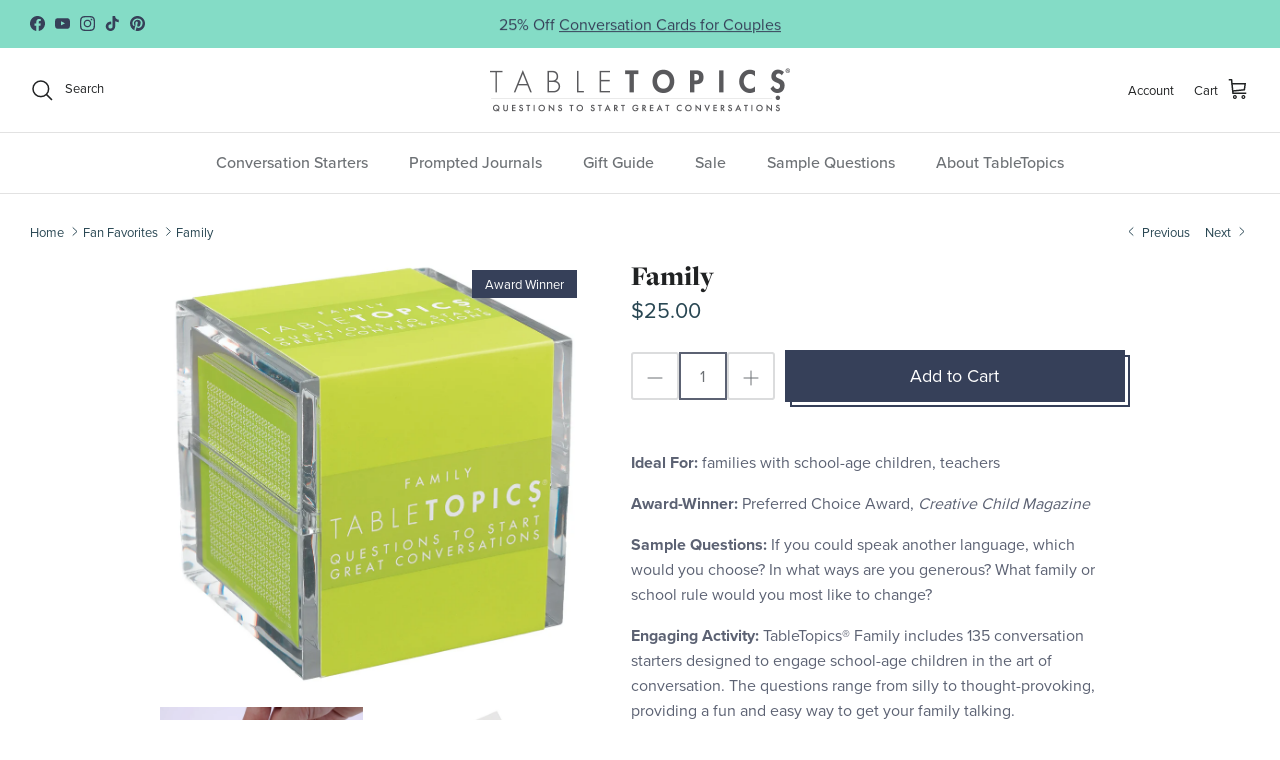

--- FILE ---
content_type: text/html; charset=utf-8
request_url: https://tabletopics.com/collections/best-sellers/products/family
body_size: 88703
content:
<!doctype html>
<html class="no-js" lang="en" dir="ltr">
    
  
  
  <head><!-- Google Tag Manager -->
<script>(function(w,d,s,l,i){w[l]=w[l]||[];w[l].push({'gtm.start':
new Date().getTime(),event:'gtm.js'});var f=d.getElementsByTagName(s)[0],
j=d.createElement(s),dl=l!='dataLayer'?'&l='+l:'';j.async=true;j.src=
'https://www.googletagmanager.com/gtm.js?id='+i+dl;f.parentNode.insertBefore(j,f);
})(window,document,'script','dataLayer','GTM-MVD6DNT');</script>
<!-- End Google Tag Manager -->
<!-- TAGinstall START -->
<script>
 (function(w) {  var first = document.getElementsByTagName('script')[0];  var script = document.createElement('script');  script.async = true;  script.src = 'https://gtm.taginstall.com/sites/beb26854058020f1f2d79330f36985f29070802ed22f5f971f2fcf3e67147200/gtm-data-layer-108-210715340.js';  script.addEventListener ("load", function() {  function start() {    var allProducts = [];  var shopCurrency = 'USD';  var collectionTitle = "Fan Favorites";    var customer = {  customerType: 'guest'  };    var pageType = 'Product Page';  var searchPerformed = false;  var cart = {  "items": [],  "total": 0.0,  "currency": "USD",  };  if (!w.__TAGinstall) {  console.error('Unable to initialize Easy Tag - GTM & Data Layer.');  return;  }  w.__TAGinstall.init({  shopCurrency, allProducts, collectionTitle, searchPerformed, pageType, customer, cartData: cart  });     var product = {  name: "Family",  title: "Family",  id: "TT-0102-A",  productId: "7574452830357",  variantId: "42509264093333",  handle: "family",  price: "25.0",  image: "\/\/tabletopics.com\/cdn\/shop\/files\/TableTopics-Family-front-new_medium.jpg?v=1737143719",  brand: "TableTopics",  category: "Tabletop Set","variants": [{  id: "42509264093333",  title: "Default Title",  sku: "TT-0102-A",  price: "25.0",  compareAtPrice: "0.0",  },]  };  w.__TAGinstall.onProductPage({  product, collectionTitle, shopCurrency, ShopifyAnalytics  });    };  if (w.__TAGinstall && w.__TAGinstall.boot) {  w.__TAGinstall.boot(start);  }  }, false);  first.parentNode.insertBefore(script, first); })(window);  
</script>
<!-- TAGinstall END -->
<meta charset="utf-8">
<meta name="viewport" content="width=device-width,initial-scale=1">
<title>Conversation Starters for Effortless Family Bonding - TableTopics</title><link rel="canonical" href="https://tabletopics.com/products/family"><link rel="icon" href="//tabletopics.com/cdn/shop/files/favicon.png?crop=center&height=48&v=1659995442&width=48" type="image/png">
  <link rel="apple-touch-icon" href="//tabletopics.com/cdn/shop/files/favicon.png?crop=center&height=180&v=1659995442&width=180"><meta name="description" content="135 delightful conversation starter cards for families with school-aged kids. The questions range from silly to thought-provoking and provide an easy way to get your family talking. Use them during family meals, game nights, or whenever you want to spark a really fun conversation."><meta property="og:site_name" content="TableTopics">
<meta property="og:url" content="https://tabletopics.com/products/family">
<meta property="og:title" content="Conversation Starters for Effortless Family Bonding - TableTopics">
<meta property="og:type" content="product">
<meta property="og:description" content="135 delightful conversation starter cards for families with school-aged kids. The questions range from silly to thought-provoking and provide an easy way to get your family talking. Use them during family meals, game nights, or whenever you want to spark a really fun conversation."><meta property="og:image" content="http://tabletopics.com/cdn/shop/files/TableTopics-Family-front-new.jpg?crop=center&height=1200&v=1737143719&width=1200">
  <meta property="og:image:secure_url" content="https://tabletopics.com/cdn/shop/files/TableTopics-Family-front-new.jpg?crop=center&height=1200&v=1737143719&width=1200">
  <meta property="og:image:width" content="1200">
  <meta property="og:image:height" content="1200"><meta property="og:price:amount" content="25.00">
  <meta property="og:price:currency" content="USD"><meta name="twitter:card" content="summary_large_image">
<meta name="twitter:title" content="Conversation Starters for Effortless Family Bonding - TableTopics">
<meta name="twitter:description" content="135 delightful conversation starter cards for families with school-aged kids. The questions range from silly to thought-provoking and provide an easy way to get your family talking. Use them during family meals, game nights, or whenever you want to spark a really fun conversation.">
<script type="text/javascript">
      (function e(){var e=document.createElement("script");e.type="text/javascript",e.async=true,e.src="//staticw2.yotpo.com/dUhfo2a753u5w7ukkR5gqAWyQqwLgAk8ButItC3W/widget.js";var t=document.getElementsByTagName("script")[0];t.parentNode.insertBefore(e,t)})();
    </script><script>
      (function(w,d,t,r,u)
      {
        var f,n,i;
        w[u]=w[u]||[],f=function()
        {
          var o={ti:"137027693"};
          o.q=w[u],w[u]=new UET(o),w[u].push("pageLoad")
        },
        n=d.createElement(t),n.src=r,n.async=1,n.onload=n.onreadystatechange=function()
        {
          var s=this.readyState;
          s&&s!=="loaded"&&s!=="complete"||(f(),n.onload=n.onreadystatechange=null)
        },
        i=d.getElementsByTagName(t)[0],i.parentNode.insertBefore(n,i)
      })
      (window,document,"script","//bat.bing.com/bat.js","uetq");
    </script><script
        type="text/javascript"
      >
    var _learnq = _learnq || [];
    function addedToCart() {
      fetch(`${window.location.origin}/cart.js`)
      .then(res => res.clone().json().then(data => {
        var cart = {
          total_price: data.total_price/100,
          $value: data.total_price/100,
          total_discount: data.total_discount,
          original_total_price: data.original_total_price/100,
          items: data.items
        }
        if (item !== 'undefined') {
          cart = Object.assign(cart, item)
        }
        _learnq.push(['track', 'Added to Cart', cart])
      }))
    } 
    (function (ns, fetch) {
      ns.fetch = function() {
        const response = fetch.apply(this, arguments);
        response.then(res => {
          if (`${window.location.origin}/cart/add.js`
          	.includes(res.url)) {
            	addedToCart()
          }
        });
        return response
      }
    }(window, window.fetch))
    $(document).ajaxComplete(function(event, request, settings){
      if(settings.url == "/cart/add.js"){
          addedToCart()
      }
    })
      </script><!-- BEGIN Google MerchantWidget Code -->
    <!-- <script
      id="merchantWidgetScript"
      src="https://www.gstatic.com/shopping/merchant/merchantwidget.js"
      defer
    ></script>
    <script type="text/javascript">
      merchantWidgetScript.addEventListener('load', function () {
        merchantwidget.start({
         position: 'RIGHT_BOTTOM'
       });
      });
    </script> -->
    <!-- END Google MerchantWidget Code -->

    <style>@font-face {
  font-family: Jost;
  font-weight: 400;
  font-style: normal;
  font-display: fallback;
  src: url("//tabletopics.com/cdn/fonts/jost/jost_n4.d47a1b6347ce4a4c9f437608011273009d91f2b7.woff2") format("woff2"),
       url("//tabletopics.com/cdn/fonts/jost/jost_n4.791c46290e672b3f85c3d1c651ef2efa3819eadd.woff") format("woff");
}
@font-face {
  font-family: Jost;
  font-weight: 700;
  font-style: normal;
  font-display: fallback;
  src: url("//tabletopics.com/cdn/fonts/jost/jost_n7.921dc18c13fa0b0c94c5e2517ffe06139c3615a3.woff2") format("woff2"),
       url("//tabletopics.com/cdn/fonts/jost/jost_n7.cbfc16c98c1e195f46c536e775e4e959c5f2f22b.woff") format("woff");
}
@font-face {
  font-family: Jost;
  font-weight: 500;
  font-style: normal;
  font-display: fallback;
  src: url("//tabletopics.com/cdn/fonts/jost/jost_n5.7c8497861ffd15f4e1284cd221f14658b0e95d61.woff2") format("woff2"),
       url("//tabletopics.com/cdn/fonts/jost/jost_n5.fb6a06896db583cc2df5ba1b30d9c04383119dd9.woff") format("woff");
}
@font-face {
  font-family: Jost;
  font-weight: 400;
  font-style: italic;
  font-display: fallback;
  src: url("//tabletopics.com/cdn/fonts/jost/jost_i4.b690098389649750ada222b9763d55796c5283a5.woff2") format("woff2"),
       url("//tabletopics.com/cdn/fonts/jost/jost_i4.fd766415a47e50b9e391ae7ec04e2ae25e7e28b0.woff") format("woff");
}
@font-face {
  font-family: Jost;
  font-weight: 700;
  font-style: italic;
  font-display: fallback;
  src: url("//tabletopics.com/cdn/fonts/jost/jost_i7.d8201b854e41e19d7ed9b1a31fe4fe71deea6d3f.woff2") format("woff2"),
       url("//tabletopics.com/cdn/fonts/jost/jost_i7.eae515c34e26b6c853efddc3fc0c552e0de63757.woff") format("woff");
}
@font-face {
  font-family: "EB Garamond";
  font-weight: 400;
  font-style: normal;
  font-display: fallback;
  src: url("//tabletopics.com/cdn/fonts/ebgaramond/ebgaramond_n4.f03b4ad40330b0ec2af5bb96f169ce0df8a12bc0.woff2") format("woff2"),
       url("//tabletopics.com/cdn/fonts/ebgaramond/ebgaramond_n4.73939a8b7fe7c6b6b560b459d64db062f2ba1a29.woff") format("woff");
}
@font-face {
  font-family: Jost;
  font-weight: 400;
  font-style: normal;
  font-display: fallback;
  src: url("//tabletopics.com/cdn/fonts/jost/jost_n4.d47a1b6347ce4a4c9f437608011273009d91f2b7.woff2") format("woff2"),
       url("//tabletopics.com/cdn/fonts/jost/jost_n4.791c46290e672b3f85c3d1c651ef2efa3819eadd.woff") format("woff");
}
@font-face {
  font-family: Jost;
  font-weight: 500;
  font-style: normal;
  font-display: fallback;
  src: url("//tabletopics.com/cdn/fonts/jost/jost_n5.7c8497861ffd15f4e1284cd221f14658b0e95d61.woff2") format("woff2"),
       url("//tabletopics.com/cdn/fonts/jost/jost_n5.fb6a06896db583cc2df5ba1b30d9c04383119dd9.woff") format("woff");
}
@font-face {
  font-family: Jost;
  font-weight: 600;
  font-style: normal;
  font-display: fallback;
  src: url("//tabletopics.com/cdn/fonts/jost/jost_n6.ec1178db7a7515114a2d84e3dd680832b7af8b99.woff2") format("woff2"),
       url("//tabletopics.com/cdn/fonts/jost/jost_n6.b1178bb6bdd3979fef38e103a3816f6980aeaff9.woff") format("woff");
}
:root {
  --page-container-width:          1480px;
  --reading-container-width:       720px;
  --divider-opacity:               0.14;
  --gutter-large:                  30px;
  --gutter-desktop:                20px;
  --gutter-mobile:                 16px;
  --section-padding:               50px;
  --larger-section-padding:        80px;
  --larger-section-padding-mobile: 60px;
  --largest-section-padding:       110px;
  --aos-animate-duration:          0.6s;

  --base-font-family:              Jost, sans-serif;
  --base-font-weight:              400;
  --base-font-style:               normal;
  --heading-font-family:           "EB Garamond", serif;
  --heading-font-weight:           400;
  --heading-font-style:            normal;
  --logo-font-family:              Jost, sans-serif;
  --logo-font-weight:              400;
  --logo-font-style:               normal;
  --nav-font-family:               Jost, sans-serif;
  --nav-font-weight:               500;
  --nav-font-style:                normal;

  --base-text-size:16px;
  --base-line-height:              1.6;
  --input-text-size:16px;
  --smaller-text-size-1:13px;
  --smaller-text-size-2:14px;
  --smaller-text-size-3:13px;
  --smaller-text-size-4:12px;
  --larger-text-size:28px;
  --super-large-text-size:49px;
  --super-large-mobile-text-size:22px;
  --larger-mobile-text-size:22px;
  --logo-text-size:28px;--btn-letter-spacing: 0.08em;
    --btn-text-transform: uppercase;
    --button-text-size: 14px;
    --quickbuy-button-text-size: 13;
    --small-feature-link-font-size: 0.75em;
    --input-btn-padding-top:             1.2em;
    --input-btn-padding-bottom:          1.2em;--heading-text-transform:none;
  --nav-text-size:                      16px;
  --mobile-menu-font-weight:            600;

  --body-bg-color:                      255 255 255;
  --bg-color:                           255 255 255;
  --body-text-color:                    109 113 117;
  --text-color:                         109 113 117;

  --header-text-col:                    #202223;--header-text-hover-col:             var(--main-nav-link-hover-col);--header-bg-col:                     #ffffff;
  --heading-color:                     32 34 35;
  --body-heading-color:                32 34 35;
  --heading-divider-col:               #e2e2e2;

  --logo-col:                          #202223;
  --main-nav-bg:                       #ffffff;
  --main-nav-link-col:                 #6d7175;
  --main-nav-link-hover-col:           #202223;
  --main-nav-link-featured-col:        #df5641;

  --link-color:                        32 34 35;
  --body-link-color:                   32 34 35;

  --btn-bg-color:                        ;
  --btn-bg-hover-color:                  ;
  --btn-border-color:                    ;
  --btn-border-hover-color:              ;
  --btn-text-color:                      ;
  --btn-text-hover-color:                ;--btn-alt-bg-color:                    255 255 255;
  --btn-alt-text-color:                  ;
  --btn-alt-border-color:                ;
  --btn-alt-border-hover-color:          ;--btn-ter-bg-color:                    235 235 235;
  --btn-ter-text-color:                  60 62 64;
  --btn-ter-bg-hover-color:              ;
  --btn-ter-text-hover-color:            ;--btn-border-radius: 3px;--color-scheme-default:                             #ffffff;
  --color-scheme-default-color:                       255 255 255;
  --color-scheme-default-text-color:                  109 113 117;
  --color-scheme-default-head-color:                  32 34 35;
  --color-scheme-default-link-color:                  32 34 35;
  --color-scheme-default-btn-text-color:              ;
  --color-scheme-default-btn-text-hover-color:        ;
  --color-scheme-default-btn-bg-color:                ;
  --color-scheme-default-btn-bg-hover-color:          ;
  --color-scheme-default-btn-border-color:            ;
  --color-scheme-default-btn-border-hover-color:      ;
  --color-scheme-default-btn-alt-text-color:          ;
  --color-scheme-default-btn-alt-bg-color:            255 255 255;
  --color-scheme-default-btn-alt-border-color:        ;
  --color-scheme-default-btn-alt-border-hover-color:  ;

  --color-scheme-1:                             ;
  --color-scheme-1-color:                       ;
  --color-scheme-1-text-color:                  ;
  --color-scheme-1-head-color:                  ;
  --color-scheme-1-link-color:                  ;
  --color-scheme-1-btn-text-color:              ;
  --color-scheme-1-btn-text-hover-color:        ;
  --color-scheme-1-btn-bg-color:                ;
  --color-scheme-1-btn-bg-hover-color:          ;
  --color-scheme-1-btn-border-color:            ;
  --color-scheme-1-btn-border-hover-color:      ;
  --color-scheme-1-btn-alt-text-color:          ;
  --color-scheme-1-btn-alt-bg-color:            ;
  --color-scheme-1-btn-alt-border-color:        ;
  --color-scheme-1-btn-alt-border-hover-color:  ;

  --color-scheme-2:                             ;
  --color-scheme-2-color:                       ;
  --color-scheme-2-text-color:                  ;
  --color-scheme-2-head-color:                  ;
  --color-scheme-2-link-color:                  ;
  --color-scheme-2-btn-text-color:              ;
  --color-scheme-2-btn-text-hover-color:        ;
  --color-scheme-2-btn-bg-color:                ;
  --color-scheme-2-btn-bg-hover-color:          ;
  --color-scheme-2-btn-border-color:            ;
  --color-scheme-2-btn-border-hover-color:      ;
  --color-scheme-2-btn-alt-text-color:          ;
  --color-scheme-2-btn-alt-bg-color:            ;
  --color-scheme-2-btn-alt-border-color:        ;
  --color-scheme-2-btn-alt-border-hover-color:  ;

  /* Shop Pay payment terms */
  --payment-terms-background-color:    #ffffff;--quickbuy-bg: ;--body-input-background-color:       rgb(var(--body-bg-color));
  --input-background-color:            rgb(var(--body-bg-color));
  --body-input-text-color:             var(--body-text-color);
  --input-text-color:                  var(--body-text-color);
  --body-input-border-color:           rgb(219, 220, 221);
  --input-border-color:                rgb(219, 220, 221);
  --input-border-color-hover:          rgb(175, 177, 179);
  --input-border-color-active:         rgb(109, 113, 117);

  --swatch-cross-svg:                  url("data:image/svg+xml,%3Csvg xmlns='http://www.w3.org/2000/svg' width='240' height='240' viewBox='0 0 24 24' fill='none' stroke='rgb(219, 220, 221)' stroke-width='0.09' preserveAspectRatio='none' %3E%3Cline x1='24' y1='0' x2='0' y2='24'%3E%3C/line%3E%3C/svg%3E");
  --swatch-cross-hover:                url("data:image/svg+xml,%3Csvg xmlns='http://www.w3.org/2000/svg' width='240' height='240' viewBox='0 0 24 24' fill='none' stroke='rgb(175, 177, 179)' stroke-width='0.09' preserveAspectRatio='none' %3E%3Cline x1='24' y1='0' x2='0' y2='24'%3E%3C/line%3E%3C/svg%3E");
  --swatch-cross-active:               url("data:image/svg+xml,%3Csvg xmlns='http://www.w3.org/2000/svg' width='240' height='240' viewBox='0 0 24 24' fill='none' stroke='rgb(109, 113, 117)' stroke-width='0.09' preserveAspectRatio='none' %3E%3Cline x1='24' y1='0' x2='0' y2='24'%3E%3C/line%3E%3C/svg%3E");

  --footer-divider-col:                #e0e0e0;
  --footer-text-col:                   109 113 117;
  --footer-heading-col:                32 34 35;
  --footer-bg:                         rgba(0,0,0,0);--product-label-overlay-justify: flex-start;--product-label-overlay-align: flex-start;--product-label-overlay-reduction-text:   #ffffff;
  --product-label-overlay-reduction-bg:     #df5641;
  --product-label-overlay-stock-text:       #6d7175;
  --product-label-overlay-stock-bg:         #ffffff;
  --product-label-overlay-new-text:         #000000;
  --product-label-overlay-new-bg:           #60c5ba;
  --product-label-overlay-meta-text:        #ffffff;
  --product-label-overlay-meta-bg:          #364059;
  --product-label-sale-text:                #df5641;
  --product-label-sold-text:                #202223;
  --product-label-preorder-text:            #60a57e;

  --product-block-crop-align:               center;

  
  --product-block-price-align:              flex-start;
  --product-block-price-item-margin-start:  initial;
  --product-block-price-item-margin-end:    .5rem;
  

  --collection-block-image-position:   center center;

  --swatch-picker-image-size:          68px;
  --swatch-crop-align:                 center center;

  --image-overlay-text-color:          255 255 255;--image-overlay-bg:                  rgba(69, 69, 69, 0.12);
  --image-overlay-shadow-start:        rgb(0 0 0 / 0.1);
  --image-overlay-box-opacity:         0.75;--product-inventory-ok-box-color:            #f2faf0;
  --product-inventory-ok-text-color:           #008060;
  --product-inventory-ok-icon-box-fill-color:  #fff;
  --product-inventory-low-box-color:           #fcf1cd;
  --product-inventory-low-text-color:          #dd9a1a;
  --product-inventory-low-icon-box-fill-color: #fff;
  --product-inventory-low-text-color-channels: 0, 128, 96;
  --product-inventory-ok-text-color-channels:  221, 154, 26;

  --rating-star-color: 109 113 117;
}::selection {
    background: rgb(var(--body-heading-color));
    color: rgb(var(--body-bg-color));
  }
  ::-moz-selection {
    background: rgb(var(--body-heading-color));
    color: rgb(var(--body-bg-color));
  }.use-color-scheme--default {
  --product-label-sale-text:           #df5641;
  --product-label-sold-text:           #202223;
  --product-label-preorder-text:       #60a57e;
  --input-background-color:            rgb(var(--body-bg-color));
  --input-text-color:                  var(--body-input-text-color);
  --input-border-color:                rgb(219, 220, 221);
  --input-border-color-hover:          rgb(175, 177, 179);
  --input-border-color-active:         rgb(109, 113, 117);
}</style>

    <link href="//tabletopics.com/cdn/shop/t/17/assets/main.css?v=129232819548114438701759953278" rel="stylesheet" type="text/css" media="all" />
    <link href="//tabletopics.com/cdn/shop/t/17/assets/styles.css?v=181969368094748132181766978454" rel="stylesheet" type="text/css" media="all" />
    
    <link href="//tabletopics.com/cdn/shop/t/17/assets/custom.css?v=4319491493325218031758235218" rel="stylesheet" type="text/css" media="all" />
    <link href="//tabletopics.com/cdn/shop/t/17/assets/fonts.css?v=97354837522426710521722441222" rel="stylesheet" type="text/css" media="all" />
<link rel="preload" as="font" href="//tabletopics.com/cdn/fonts/jost/jost_n4.d47a1b6347ce4a4c9f437608011273009d91f2b7.woff2" type="font/woff2" crossorigin><link rel="preload" as="font" href="//tabletopics.com/cdn/fonts/ebgaramond/ebgaramond_n4.f03b4ad40330b0ec2af5bb96f169ce0df8a12bc0.woff2" type="font/woff2" crossorigin><script>
      document.documentElement.className = document.documentElement.className.replace('no-js', 'js');

      window.theme = {
        info: {
          name: 'Symmetry',
          version: '7.2.1'
        },
        device: {
          hasTouch: window.matchMedia('(any-pointer: coarse)').matches,
          hasHover: window.matchMedia('(hover: hover)').matches
        },
        mediaQueries: {
          md: '(min-width: 768px)',
          productMediaCarouselBreak: '(min-width: 1041px)'
        },
        routes: {
          base: 'https://tabletopics.com',
          cart: '/cart',
          cartAdd: '/cart/add.js',
          cartUpdate: '/cart/update.js',
          predictiveSearch: '/search/suggest'
        },
        strings: {
          cartTermsConfirmation: "You must agree to the terms and conditions before continuing.",
          cartItemsQuantityError: "Translation missing: en.cart.items.quantity_error",
          generalSearchViewAll: "View all search results",
          noStock: "Out of Stock",
          noVariant: "Out of Stock",
          productsProductChooseA: "Translation missing: en.products.product.choose_a",
          generalSearchPages: "Pages",
          generalSearchNoResultsWithoutTerms: "Your search did not yield any results.",
          shippingCalculator: {
            singleRate: "There is one shipping rate available for",
            multipleRates: "Shipping rates available, starting at",
            noRates: "We do not ship to this destination."
          }
        },
        settings: {
          moneyWithCurrencyFormat: "${{amount}} USD",
          cartType: "drawer",
          afterAddToCart: "drawer",
          quickbuyStyle: "button",
          externalLinksNewTab: true,
          internalLinksSmoothScroll: true
        }
      }

      theme.inlineNavigationCheck = function() {
        var pageHeader = document.querySelector('.pageheader'),
            inlineNavContainer = pageHeader.querySelector('.logo-area__left__inner'),
            inlineNav = inlineNavContainer.querySelector('.navigation--left');
        if (inlineNav && getComputedStyle(inlineNav).display != 'none') {
          var inlineMenuCentered = document.querySelector('.pageheader--layout-inline-menu-center'),
              logoContainer = document.querySelector('.logo-area__middle__inner');
          if(inlineMenuCentered) {
            var rightWidth = document.querySelector('.logo-area__right__inner').clientWidth,
                middleWidth = logoContainer.clientWidth,
                logoArea = document.querySelector('.logo-area'),
                computedLogoAreaStyle = getComputedStyle(logoArea),
                logoAreaInnerWidth = logoArea.clientWidth - Math.ceil(parseFloat(computedLogoAreaStyle.paddingLeft)) - Math.ceil(parseFloat(computedLogoAreaStyle.paddingRight)),
                availableNavWidth = logoAreaInnerWidth - Math.max(rightWidth, middleWidth) * 2 - 40;
            inlineNavContainer.style.maxWidth = availableNavWidth + 'px';
          }

          var firstInlineNavLink = inlineNav.querySelector('.navigation__item:first-child'),
              lastInlineNavLink = inlineNav.querySelector('.navigation__item:last-child');
          if (lastInlineNavLink) {
            var inlineNavWidth = null;
            if(document.querySelector('html[dir=rtl]')) {
              inlineNavWidth = firstInlineNavLink.offsetLeft - lastInlineNavLink.offsetLeft + firstInlineNavLink.offsetWidth;
            } else {
              inlineNavWidth = lastInlineNavLink.offsetLeft - firstInlineNavLink.offsetLeft + lastInlineNavLink.offsetWidth;
            }
            if (inlineNavContainer.offsetWidth >= inlineNavWidth) {
              pageHeader.classList.add('pageheader--layout-inline-permitted');
              var tallLogo = logoContainer.clientHeight > lastInlineNavLink.clientHeight + 20;
              if (tallLogo) {
                inlineNav.classList.add('navigation--tight-underline');
              } else {
                inlineNav.classList.remove('navigation--tight-underline');
              }
            } else {
              pageHeader.classList.remove('pageheader--layout-inline-permitted');
            }
          }
        }
      };

      theme.setInitialHeaderHeightProperty = () => {
        const section = document.querySelector('.section-header');
        if (section) {
          document.documentElement.style.setProperty('--theme-header-height', Math.ceil(section.clientHeight) + 'px');
        }
      };
    </script>

    <script src="//tabletopics.com/cdn/shop/t/17/assets/main.js?v=182517867693851401581725965562" defer></script>
    <script src="//tabletopics.com/cdn/shop/t/17/assets/vendor.js?v=156889028528648234581722254080" defer></script>
<script>window.performance && window.performance.mark && window.performance.mark('shopify.content_for_header.start');</script><meta name="facebook-domain-verification" content="d9obqdi8keysuuadsa9tbj1c7er2jh">
<meta name="google-site-verification" content="PeJ6ed5XuCc3TBRzl94I9uvcZxHVXQZd2OxnsO_zxNY">
<meta id="shopify-digital-wallet" name="shopify-digital-wallet" content="/60048343189/digital_wallets/dialog">
<meta name="shopify-checkout-api-token" content="f64fe05c9dad6859cc003b001f06f4fa">
<meta id="in-context-paypal-metadata" data-shop-id="60048343189" data-venmo-supported="false" data-environment="production" data-locale="en_US" data-paypal-v4="true" data-currency="USD">
<link rel="alternate" type="application/json+oembed" href="https://tabletopics.com/products/family.oembed">
<script async="async" src="/checkouts/internal/preloads.js?locale=en-US"></script>
<link rel="preconnect" href="https://shop.app" crossorigin="anonymous">
<script async="async" src="https://shop.app/checkouts/internal/preloads.js?locale=en-US&shop_id=60048343189" crossorigin="anonymous"></script>
<script id="apple-pay-shop-capabilities" type="application/json">{"shopId":60048343189,"countryCode":"US","currencyCode":"USD","merchantCapabilities":["supports3DS"],"merchantId":"gid:\/\/shopify\/Shop\/60048343189","merchantName":"TableTopics","requiredBillingContactFields":["postalAddress","email","phone"],"requiredShippingContactFields":["postalAddress","email","phone"],"shippingType":"shipping","supportedNetworks":["visa","masterCard","amex","discover","elo","jcb"],"total":{"type":"pending","label":"TableTopics","amount":"1.00"},"shopifyPaymentsEnabled":true,"supportsSubscriptions":true}</script>
<script id="shopify-features" type="application/json">{"accessToken":"f64fe05c9dad6859cc003b001f06f4fa","betas":["rich-media-storefront-analytics"],"domain":"tabletopics.com","predictiveSearch":true,"shopId":60048343189,"locale":"en"}</script>
<script>var Shopify = Shopify || {};
Shopify.shop = "table-topics.myshopify.com";
Shopify.locale = "en";
Shopify.currency = {"active":"USD","rate":"1.0"};
Shopify.country = "US";
Shopify.theme = {"name":"New Symmetry","id":140095160469,"schema_name":"Symmetry","schema_version":"7.2.1","theme_store_id":568,"role":"main"};
Shopify.theme.handle = "null";
Shopify.theme.style = {"id":null,"handle":null};
Shopify.cdnHost = "tabletopics.com/cdn";
Shopify.routes = Shopify.routes || {};
Shopify.routes.root = "/";</script>
<script type="module">!function(o){(o.Shopify=o.Shopify||{}).modules=!0}(window);</script>
<script>!function(o){function n(){var o=[];function n(){o.push(Array.prototype.slice.apply(arguments))}return n.q=o,n}var t=o.Shopify=o.Shopify||{};t.loadFeatures=n(),t.autoloadFeatures=n()}(window);</script>
<script>
  window.ShopifyPay = window.ShopifyPay || {};
  window.ShopifyPay.apiHost = "shop.app\/pay";
  window.ShopifyPay.redirectState = null;
</script>
<script id="shop-js-analytics" type="application/json">{"pageType":"product"}</script>
<script defer="defer" async type="module" src="//tabletopics.com/cdn/shopifycloud/shop-js/modules/v2/client.init-shop-cart-sync_WVOgQShq.en.esm.js"></script>
<script defer="defer" async type="module" src="//tabletopics.com/cdn/shopifycloud/shop-js/modules/v2/chunk.common_C_13GLB1.esm.js"></script>
<script defer="defer" async type="module" src="//tabletopics.com/cdn/shopifycloud/shop-js/modules/v2/chunk.modal_CLfMGd0m.esm.js"></script>
<script type="module">
  await import("//tabletopics.com/cdn/shopifycloud/shop-js/modules/v2/client.init-shop-cart-sync_WVOgQShq.en.esm.js");
await import("//tabletopics.com/cdn/shopifycloud/shop-js/modules/v2/chunk.common_C_13GLB1.esm.js");
await import("//tabletopics.com/cdn/shopifycloud/shop-js/modules/v2/chunk.modal_CLfMGd0m.esm.js");

  window.Shopify.SignInWithShop?.initShopCartSync?.({"fedCMEnabled":true,"windoidEnabled":true});

</script>
<script>
  window.Shopify = window.Shopify || {};
  if (!window.Shopify.featureAssets) window.Shopify.featureAssets = {};
  window.Shopify.featureAssets['shop-js'] = {"shop-cart-sync":["modules/v2/client.shop-cart-sync_DuR37GeY.en.esm.js","modules/v2/chunk.common_C_13GLB1.esm.js","modules/v2/chunk.modal_CLfMGd0m.esm.js"],"init-fed-cm":["modules/v2/client.init-fed-cm_BucUoe6W.en.esm.js","modules/v2/chunk.common_C_13GLB1.esm.js","modules/v2/chunk.modal_CLfMGd0m.esm.js"],"shop-toast-manager":["modules/v2/client.shop-toast-manager_B0JfrpKj.en.esm.js","modules/v2/chunk.common_C_13GLB1.esm.js","modules/v2/chunk.modal_CLfMGd0m.esm.js"],"init-shop-cart-sync":["modules/v2/client.init-shop-cart-sync_WVOgQShq.en.esm.js","modules/v2/chunk.common_C_13GLB1.esm.js","modules/v2/chunk.modal_CLfMGd0m.esm.js"],"shop-button":["modules/v2/client.shop-button_B_U3bv27.en.esm.js","modules/v2/chunk.common_C_13GLB1.esm.js","modules/v2/chunk.modal_CLfMGd0m.esm.js"],"init-windoid":["modules/v2/client.init-windoid_DuP9q_di.en.esm.js","modules/v2/chunk.common_C_13GLB1.esm.js","modules/v2/chunk.modal_CLfMGd0m.esm.js"],"shop-cash-offers":["modules/v2/client.shop-cash-offers_BmULhtno.en.esm.js","modules/v2/chunk.common_C_13GLB1.esm.js","modules/v2/chunk.modal_CLfMGd0m.esm.js"],"pay-button":["modules/v2/client.pay-button_CrPSEbOK.en.esm.js","modules/v2/chunk.common_C_13GLB1.esm.js","modules/v2/chunk.modal_CLfMGd0m.esm.js"],"init-customer-accounts":["modules/v2/client.init-customer-accounts_jNk9cPYQ.en.esm.js","modules/v2/client.shop-login-button_DJ5ldayH.en.esm.js","modules/v2/chunk.common_C_13GLB1.esm.js","modules/v2/chunk.modal_CLfMGd0m.esm.js"],"avatar":["modules/v2/client.avatar_BTnouDA3.en.esm.js"],"checkout-modal":["modules/v2/client.checkout-modal_pBPyh9w8.en.esm.js","modules/v2/chunk.common_C_13GLB1.esm.js","modules/v2/chunk.modal_CLfMGd0m.esm.js"],"init-shop-for-new-customer-accounts":["modules/v2/client.init-shop-for-new-customer-accounts_BUoCy7a5.en.esm.js","modules/v2/client.shop-login-button_DJ5ldayH.en.esm.js","modules/v2/chunk.common_C_13GLB1.esm.js","modules/v2/chunk.modal_CLfMGd0m.esm.js"],"init-customer-accounts-sign-up":["modules/v2/client.init-customer-accounts-sign-up_CnczCz9H.en.esm.js","modules/v2/client.shop-login-button_DJ5ldayH.en.esm.js","modules/v2/chunk.common_C_13GLB1.esm.js","modules/v2/chunk.modal_CLfMGd0m.esm.js"],"init-shop-email-lookup-coordinator":["modules/v2/client.init-shop-email-lookup-coordinator_CzjY5t9o.en.esm.js","modules/v2/chunk.common_C_13GLB1.esm.js","modules/v2/chunk.modal_CLfMGd0m.esm.js"],"shop-follow-button":["modules/v2/client.shop-follow-button_CsYC63q7.en.esm.js","modules/v2/chunk.common_C_13GLB1.esm.js","modules/v2/chunk.modal_CLfMGd0m.esm.js"],"shop-login-button":["modules/v2/client.shop-login-button_DJ5ldayH.en.esm.js","modules/v2/chunk.common_C_13GLB1.esm.js","modules/v2/chunk.modal_CLfMGd0m.esm.js"],"shop-login":["modules/v2/client.shop-login_B9ccPdmx.en.esm.js","modules/v2/chunk.common_C_13GLB1.esm.js","modules/v2/chunk.modal_CLfMGd0m.esm.js"],"lead-capture":["modules/v2/client.lead-capture_D0K_KgYb.en.esm.js","modules/v2/chunk.common_C_13GLB1.esm.js","modules/v2/chunk.modal_CLfMGd0m.esm.js"],"payment-terms":["modules/v2/client.payment-terms_BWmiNN46.en.esm.js","modules/v2/chunk.common_C_13GLB1.esm.js","modules/v2/chunk.modal_CLfMGd0m.esm.js"]};
</script>
<script>(function() {
  var isLoaded = false;
  function asyncLoad() {
    if (isLoaded) return;
    isLoaded = true;
    var urls = ["https:\/\/static.shareasale.com\/json\/shopify\/shareasale-tracking.js?sasmid=159631\u0026ssmtid=103247\u0026shop=table-topics.myshopify.com","https:\/\/config.gorgias.chat\/bundle-loader\/01JTK8KH6CDEZZE4H7476DNZM6?source=shopify1click\u0026shop=table-topics.myshopify.com","https:\/\/api.socialsnowball.io\/js\/referral.js?shop=table-topics.myshopify.com","https:\/\/public.9gtb.com\/loader.js?g_cvt_id=6ce20be7-d5cb-4c30-a787-30ca089183c7\u0026shop=table-topics.myshopify.com"];
    for (var i = 0; i < urls.length; i++) {
      var s = document.createElement('script');
      s.type = 'text/javascript';
      s.async = true;
      s.src = urls[i];
      var x = document.getElementsByTagName('script')[0];
      x.parentNode.insertBefore(s, x);
    }
  };
  if(window.attachEvent) {
    window.attachEvent('onload', asyncLoad);
  } else {
    window.addEventListener('load', asyncLoad, false);
  }
})();</script>
<script id="__st">var __st={"a":60048343189,"offset":-28800,"reqid":"e143e17c-04ba-4ead-a83a-a31a04de450f-1769707727","pageurl":"tabletopics.com\/collections\/best-sellers\/products\/family","u":"029942ba50bd","p":"product","rtyp":"product","rid":7574452830357};</script>
<script>window.ShopifyPaypalV4VisibilityTracking = true;</script>
<script id="captcha-bootstrap">!function(){'use strict';const t='contact',e='account',n='new_comment',o=[[t,t],['blogs',n],['comments',n],[t,'customer']],c=[[e,'customer_login'],[e,'guest_login'],[e,'recover_customer_password'],[e,'create_customer']],r=t=>t.map((([t,e])=>`form[action*='/${t}']:not([data-nocaptcha='true']) input[name='form_type'][value='${e}']`)).join(','),a=t=>()=>t?[...document.querySelectorAll(t)].map((t=>t.form)):[];function s(){const t=[...o],e=r(t);return a(e)}const i='password',u='form_key',d=['recaptcha-v3-token','g-recaptcha-response','h-captcha-response',i],f=()=>{try{return window.sessionStorage}catch{return}},m='__shopify_v',_=t=>t.elements[u];function p(t,e,n=!1){try{const o=window.sessionStorage,c=JSON.parse(o.getItem(e)),{data:r}=function(t){const{data:e,action:n}=t;return t[m]||n?{data:e,action:n}:{data:t,action:n}}(c);for(const[e,n]of Object.entries(r))t.elements[e]&&(t.elements[e].value=n);n&&o.removeItem(e)}catch(o){console.error('form repopulation failed',{error:o})}}const l='form_type',E='cptcha';function T(t){t.dataset[E]=!0}const w=window,h=w.document,L='Shopify',v='ce_forms',y='captcha';let A=!1;((t,e)=>{const n=(g='f06e6c50-85a8-45c8-87d0-21a2b65856fe',I='https://cdn.shopify.com/shopifycloud/storefront-forms-hcaptcha/ce_storefront_forms_captcha_hcaptcha.v1.5.2.iife.js',D={infoText:'Protected by hCaptcha',privacyText:'Privacy',termsText:'Terms'},(t,e,n)=>{const o=w[L][v],c=o.bindForm;if(c)return c(t,g,e,D).then(n);var r;o.q.push([[t,g,e,D],n]),r=I,A||(h.body.append(Object.assign(h.createElement('script'),{id:'captcha-provider',async:!0,src:r})),A=!0)});var g,I,D;w[L]=w[L]||{},w[L][v]=w[L][v]||{},w[L][v].q=[],w[L][y]=w[L][y]||{},w[L][y].protect=function(t,e){n(t,void 0,e),T(t)},Object.freeze(w[L][y]),function(t,e,n,w,h,L){const[v,y,A,g]=function(t,e,n){const i=e?o:[],u=t?c:[],d=[...i,...u],f=r(d),m=r(i),_=r(d.filter((([t,e])=>n.includes(e))));return[a(f),a(m),a(_),s()]}(w,h,L),I=t=>{const e=t.target;return e instanceof HTMLFormElement?e:e&&e.form},D=t=>v().includes(t);t.addEventListener('submit',(t=>{const e=I(t);if(!e)return;const n=D(e)&&!e.dataset.hcaptchaBound&&!e.dataset.recaptchaBound,o=_(e),c=g().includes(e)&&(!o||!o.value);(n||c)&&t.preventDefault(),c&&!n&&(function(t){try{if(!f())return;!function(t){const e=f();if(!e)return;const n=_(t);if(!n)return;const o=n.value;o&&e.removeItem(o)}(t);const e=Array.from(Array(32),(()=>Math.random().toString(36)[2])).join('');!function(t,e){_(t)||t.append(Object.assign(document.createElement('input'),{type:'hidden',name:u})),t.elements[u].value=e}(t,e),function(t,e){const n=f();if(!n)return;const o=[...t.querySelectorAll(`input[type='${i}']`)].map((({name:t})=>t)),c=[...d,...o],r={};for(const[a,s]of new FormData(t).entries())c.includes(a)||(r[a]=s);n.setItem(e,JSON.stringify({[m]:1,action:t.action,data:r}))}(t,e)}catch(e){console.error('failed to persist form',e)}}(e),e.submit())}));const S=(t,e)=>{t&&!t.dataset[E]&&(n(t,e.some((e=>e===t))),T(t))};for(const o of['focusin','change'])t.addEventListener(o,(t=>{const e=I(t);D(e)&&S(e,y())}));const B=e.get('form_key'),M=e.get(l),P=B&&M;t.addEventListener('DOMContentLoaded',(()=>{const t=y();if(P)for(const e of t)e.elements[l].value===M&&p(e,B);[...new Set([...A(),...v().filter((t=>'true'===t.dataset.shopifyCaptcha))])].forEach((e=>S(e,t)))}))}(h,new URLSearchParams(w.location.search),n,t,e,['guest_login'])})(!0,!0)}();</script>
<script integrity="sha256-4kQ18oKyAcykRKYeNunJcIwy7WH5gtpwJnB7kiuLZ1E=" data-source-attribution="shopify.loadfeatures" defer="defer" src="//tabletopics.com/cdn/shopifycloud/storefront/assets/storefront/load_feature-a0a9edcb.js" crossorigin="anonymous"></script>
<script crossorigin="anonymous" defer="defer" src="//tabletopics.com/cdn/shopifycloud/storefront/assets/shopify_pay/storefront-65b4c6d7.js?v=20250812"></script>
<script data-source-attribution="shopify.dynamic_checkout.dynamic.init">var Shopify=Shopify||{};Shopify.PaymentButton=Shopify.PaymentButton||{isStorefrontPortableWallets:!0,init:function(){window.Shopify.PaymentButton.init=function(){};var t=document.createElement("script");t.src="https://tabletopics.com/cdn/shopifycloud/portable-wallets/latest/portable-wallets.en.js",t.type="module",document.head.appendChild(t)}};
</script>
<script data-source-attribution="shopify.dynamic_checkout.buyer_consent">
  function portableWalletsHideBuyerConsent(e){var t=document.getElementById("shopify-buyer-consent"),n=document.getElementById("shopify-subscription-policy-button");t&&n&&(t.classList.add("hidden"),t.setAttribute("aria-hidden","true"),n.removeEventListener("click",e))}function portableWalletsShowBuyerConsent(e){var t=document.getElementById("shopify-buyer-consent"),n=document.getElementById("shopify-subscription-policy-button");t&&n&&(t.classList.remove("hidden"),t.removeAttribute("aria-hidden"),n.addEventListener("click",e))}window.Shopify?.PaymentButton&&(window.Shopify.PaymentButton.hideBuyerConsent=portableWalletsHideBuyerConsent,window.Shopify.PaymentButton.showBuyerConsent=portableWalletsShowBuyerConsent);
</script>
<script data-source-attribution="shopify.dynamic_checkout.cart.bootstrap">document.addEventListener("DOMContentLoaded",(function(){function t(){return document.querySelector("shopify-accelerated-checkout-cart, shopify-accelerated-checkout")}if(t())Shopify.PaymentButton.init();else{new MutationObserver((function(e,n){t()&&(Shopify.PaymentButton.init(),n.disconnect())})).observe(document.body,{childList:!0,subtree:!0})}}));
</script>
<script id='scb4127' type='text/javascript' async='' src='https://tabletopics.com/cdn/shopifycloud/privacy-banner/storefront-banner.js'></script><link id="shopify-accelerated-checkout-styles" rel="stylesheet" media="screen" href="https://tabletopics.com/cdn/shopifycloud/portable-wallets/latest/accelerated-checkout-backwards-compat.css" crossorigin="anonymous">
<style id="shopify-accelerated-checkout-cart">
        #shopify-buyer-consent {
  margin-top: 1em;
  display: inline-block;
  width: 100%;
}

#shopify-buyer-consent.hidden {
  display: none;
}

#shopify-subscription-policy-button {
  background: none;
  border: none;
  padding: 0;
  text-decoration: underline;
  font-size: inherit;
  cursor: pointer;
}

#shopify-subscription-policy-button::before {
  box-shadow: none;
}

      </style>
<script id="sections-script" data-sections="related-products" defer="defer" src="//tabletopics.com/cdn/shop/t/17/compiled_assets/scripts.js?v=11562"></script>
<script>window.performance && window.performance.mark && window.performance.mark('shopify.content_for_header.end');</script>
<!-- CC Custom Head Start --><!-- CC Custom Head End --><script type="text/javascript">
      (function(c,l,a,r,i,t,y){
          c[a]=c[a]||function(){(c[a].q=c[a].q||[]).push(arguments)};
          t=l.createElement(r);t.async=1;t.src="https://www.clarity.ms/tag/"+i;
          y=l.getElementsByTagName(r)[0];y.parentNode.insertBefore(t,y);
      })(window, document, "clarity", "script", "mmdtlt8367");
    </script>
    
  <!-- BEGIN app block: shopify://apps/frequently-bought/blocks/app-embed-block/b1a8cbea-c844-4842-9529-7c62dbab1b1f --><script>
    window.codeblackbelt = window.codeblackbelt || {};
    window.codeblackbelt.shop = window.codeblackbelt.shop || 'table-topics.myshopify.com';
    
        window.codeblackbelt.productId = 7574452830357;</script><script src="//cdn.codeblackbelt.com/widgets/frequently-bought-together/main.min.js?version=2026012909-0800" async></script>
 <!-- END app block --><!-- BEGIN app block: shopify://apps/gorgias-live-chat-helpdesk/blocks/gorgias/a66db725-7b96-4e3f-916e-6c8e6f87aaaa -->
<script defer data-gorgias-loader-chat src="https://config.gorgias.chat/bundle-loader/shopify/table-topics.myshopify.com"></script>


<script defer data-gorgias-loader-convert  src="https://content.9gtb.com/loader.js"></script>


<script defer data-gorgias-loader-mailto-replace  src="https://config.gorgias.help/api/contact-forms/replace-mailto-script.js?shopName=table-topics"></script>


<!-- END app block --><!-- BEGIN app block: shopify://apps/klaviyo-email-marketing-sms/blocks/klaviyo-onsite-embed/2632fe16-c075-4321-a88b-50b567f42507 -->












  <script async src="https://static.klaviyo.com/onsite/js/RWCwng/klaviyo.js?company_id=RWCwng"></script>
  <script>!function(){if(!window.klaviyo){window._klOnsite=window._klOnsite||[];try{window.klaviyo=new Proxy({},{get:function(n,i){return"push"===i?function(){var n;(n=window._klOnsite).push.apply(n,arguments)}:function(){for(var n=arguments.length,o=new Array(n),w=0;w<n;w++)o[w]=arguments[w];var t="function"==typeof o[o.length-1]?o.pop():void 0,e=new Promise((function(n){window._klOnsite.push([i].concat(o,[function(i){t&&t(i),n(i)}]))}));return e}}})}catch(n){window.klaviyo=window.klaviyo||[],window.klaviyo.push=function(){var n;(n=window._klOnsite).push.apply(n,arguments)}}}}();</script>

  
    <script id="viewed_product">
      if (item == null) {
        var _learnq = _learnq || [];

        var MetafieldReviews = null
        var MetafieldYotpoRating = null
        var MetafieldYotpoCount = null
        var MetafieldLooxRating = null
        var MetafieldLooxCount = null
        var okendoProduct = null
        var okendoProductReviewCount = null
        var okendoProductReviewAverageValue = null
        try {
          // The following fields are used for Customer Hub recently viewed in order to add reviews.
          // This information is not part of __kla_viewed. Instead, it is part of __kla_viewed_reviewed_items
          MetafieldReviews = {"rating":{"scale_min":"1.0","scale_max":"5.0","value":"4.7"},"rating_count":56};
          MetafieldYotpoRating = "4.7"
          MetafieldYotpoCount = "56"
          MetafieldLooxRating = null
          MetafieldLooxCount = null

          okendoProduct = null
          // If the okendo metafield is not legacy, it will error, which then requires the new json formatted data
          if (okendoProduct && 'error' in okendoProduct) {
            okendoProduct = null
          }
          okendoProductReviewCount = okendoProduct ? okendoProduct.reviewCount : null
          okendoProductReviewAverageValue = okendoProduct ? okendoProduct.reviewAverageValue : null
        } catch (error) {
          console.error('Error in Klaviyo onsite reviews tracking:', error);
        }

        var item = {
          Name: "Family",
          ProductID: 7574452830357,
          Categories: ["All TableTopics","Award Winners","Building Bonds","Family Mealtime","Fan Favorites","Festive Fall Conversation Starters","For the Classroom","Gifts for Dad","Gifts for Families","Gifts for Her","Gifts for Mom","Gifts for Teachers","Products for Discounts","Spring Into Fun Conversations","Tabletop Sets","TableTopics Conversation Starters"],
          ImageURL: "https://tabletopics.com/cdn/shop/files/TableTopics-Family-front-new_grande.jpg?v=1737143719",
          URL: "https://tabletopics.com/products/family",
          Brand: "TableTopics",
          Price: "$25.00",
          Value: "25.00",
          CompareAtPrice: "$0.00"
        };
        _learnq.push(['track', 'Viewed Product', item]);
        _learnq.push(['trackViewedItem', {
          Title: item.Name,
          ItemId: item.ProductID,
          Categories: item.Categories,
          ImageUrl: item.ImageURL,
          Url: item.URL,
          Metadata: {
            Brand: item.Brand,
            Price: item.Price,
            Value: item.Value,
            CompareAtPrice: item.CompareAtPrice
          },
          metafields:{
            reviews: MetafieldReviews,
            yotpo:{
              rating: MetafieldYotpoRating,
              count: MetafieldYotpoCount,
            },
            loox:{
              rating: MetafieldLooxRating,
              count: MetafieldLooxCount,
            },
            okendo: {
              rating: okendoProductReviewAverageValue,
              count: okendoProductReviewCount,
            }
          }
        }]);
      }
    </script>
  




  <script>
    window.klaviyoReviewsProductDesignMode = false
  </script>







<!-- END app block --><!-- BEGIN app block: shopify://apps/eg-auto-add-to-cart/blocks/app-embed/0f7d4f74-1e89-4820-aec4-6564d7e535d2 -->










  
    <script
      async
      type="text/javascript"
      src="https://cdn.506.io/eg/script.js?shop=table-topics.myshopify.com&v=7"
    ></script>
  



  <meta id="easygift-shop" itemid="c2hvcF8kXzE3Njk3MDc3Mjc=" content="{&quot;isInstalled&quot;:true,&quot;installedOn&quot;:&quot;2023-11-03T21:02:11.498Z&quot;,&quot;appVersion&quot;:&quot;3.0&quot;,&quot;subscriptionName&quot;:&quot;Standard&quot;,&quot;cartAnalytics&quot;:true,&quot;freeTrialEndsOn&quot;:null,&quot;settings&quot;:{&quot;reminderBannerStyle&quot;:{&quot;position&quot;:{&quot;horizontal&quot;:&quot;right&quot;,&quot;vertical&quot;:&quot;bottom&quot;},&quot;imageUrl&quot;:null,&quot;closingMode&quot;:&quot;doNotAutoClose&quot;,&quot;cssStyles&quot;:&quot;&quot;,&quot;displayAfter&quot;:5,&quot;headerText&quot;:&quot;&quot;,&quot;primaryColor&quot;:&quot;#000000&quot;,&quot;reshowBannerAfter&quot;:&quot;everyNewSession&quot;,&quot;selfcloseAfter&quot;:5,&quot;showImage&quot;:false,&quot;subHeaderText&quot;:&quot;&quot;},&quot;addedItemIdentifier&quot;:&quot;_Gifted&quot;,&quot;ignoreOtherAppLineItems&quot;:null,&quot;customVariantsInfoLifetimeMins&quot;:1440,&quot;redirectPath&quot;:null,&quot;ignoreNonStandardCartRequests&quot;:false,&quot;bannerStyle&quot;:{&quot;position&quot;:{&quot;horizontal&quot;:&quot;right&quot;,&quot;vertical&quot;:&quot;bottom&quot;},&quot;cssStyles&quot;:null,&quot;primaryColor&quot;:&quot;#000000&quot;},&quot;themePresetId&quot;:null,&quot;notificationStyle&quot;:{&quot;position&quot;:{&quot;horizontal&quot;:null,&quot;vertical&quot;:null},&quot;cssStyles&quot;:null,&quot;duration&quot;:null,&quot;hasCustomizations&quot;:false,&quot;primaryColor&quot;:null},&quot;fetchCartData&quot;:false,&quot;useLocalStorage&quot;:{&quot;enabled&quot;:false,&quot;expiryMinutes&quot;:null},&quot;popupStyle&quot;:{&quot;addButtonText&quot;:null,&quot;cssStyles&quot;:null,&quot;dismissButtonText&quot;:null,&quot;hasCustomizations&quot;:false,&quot;imageUrl&quot;:null,&quot;outOfStockButtonText&quot;:null,&quot;primaryColor&quot;:null,&quot;secondaryColor&quot;:null,&quot;showProductLink&quot;:false,&quot;subscriptionLabel&quot;:&quot;Subscription Plan&quot;},&quot;refreshAfterBannerClick&quot;:false,&quot;disableReapplyRules&quot;:false,&quot;disableReloadOnFailedAddition&quot;:false,&quot;autoReloadCartPage&quot;:false,&quot;ajaxRedirectPath&quot;:null,&quot;allowSimultaneousRequests&quot;:false,&quot;applyRulesOnCheckout&quot;:false,&quot;enableCartCtrlOverrides&quot;:true,&quot;scriptSettings&quot;:{&quot;branding&quot;:{&quot;show&quot;:false,&quot;removalRequestSent&quot;:null},&quot;productPageRedirection&quot;:{&quot;enabled&quot;:false,&quot;products&quot;:[],&quot;redirectionURL&quot;:&quot;\/&quot;},&quot;debugging&quot;:{&quot;enabled&quot;:false,&quot;enabledOn&quot;:null,&quot;stringifyObj&quot;:false},&quot;customCSS&quot;:null,&quot;delayUpdates&quot;:2000,&quot;decodePayload&quot;:false,&quot;hideAlertsOnFrontend&quot;:false,&quot;removeEGPropertyFromSplitActionLineItems&quot;:false,&quot;fetchProductInfoFromSavedDomain&quot;:false,&quot;enableBuyNowInterceptions&quot;:false,&quot;removeProductsAddedFromExpiredRules&quot;:false,&quot;useFinalPrice&quot;:false,&quot;hideGiftedPropertyText&quot;:false,&quot;fetchCartDataBeforeRequest&quot;:false}},&quot;translations&quot;:null,&quot;defaultLocale&quot;:&quot;en&quot;,&quot;shopDomain&quot;:&quot;tabletopics.com&quot;}">


<script defer>
  (async function() {
    try {

      const blockVersion = "v3"
      if (blockVersion != "v3") {
        return
      }

      let metaErrorFlag = false;
      if (metaErrorFlag) {
        return
      }

      // Parse metafields as JSON
      const metafields = {};

      // Process metafields in JavaScript
      let savedRulesArray = [];
      for (const [key, value] of Object.entries(metafields)) {
        if (value) {
          for (const prop in value) {
            // avoiding Object.Keys for performance gain -- no need to make an array of keys.
            savedRulesArray.push(value);
            break;
          }
        }
      }

      const metaTag = document.createElement('meta');
      metaTag.id = 'easygift-rules';
      metaTag.content = JSON.stringify(savedRulesArray);
      metaTag.setAttribute('itemid', 'cnVsZXNfJF8xNzY5NzA3NzI3');

      document.head.appendChild(metaTag);
      } catch (err) {
        
      }
  })();
</script>


  <script
    type="text/javascript"
    defer
  >

    (function () {
      try {
        window.EG_INFO = window.EG_INFO || {};
        var shopInfo = {"isInstalled":true,"installedOn":"2023-11-03T21:02:11.498Z","appVersion":"3.0","subscriptionName":"Standard","cartAnalytics":true,"freeTrialEndsOn":null,"settings":{"reminderBannerStyle":{"position":{"horizontal":"right","vertical":"bottom"},"imageUrl":null,"closingMode":"doNotAutoClose","cssStyles":"","displayAfter":5,"headerText":"","primaryColor":"#000000","reshowBannerAfter":"everyNewSession","selfcloseAfter":5,"showImage":false,"subHeaderText":""},"addedItemIdentifier":"_Gifted","ignoreOtherAppLineItems":null,"customVariantsInfoLifetimeMins":1440,"redirectPath":null,"ignoreNonStandardCartRequests":false,"bannerStyle":{"position":{"horizontal":"right","vertical":"bottom"},"cssStyles":null,"primaryColor":"#000000"},"themePresetId":null,"notificationStyle":{"position":{"horizontal":null,"vertical":null},"cssStyles":null,"duration":null,"hasCustomizations":false,"primaryColor":null},"fetchCartData":false,"useLocalStorage":{"enabled":false,"expiryMinutes":null},"popupStyle":{"addButtonText":null,"cssStyles":null,"dismissButtonText":null,"hasCustomizations":false,"imageUrl":null,"outOfStockButtonText":null,"primaryColor":null,"secondaryColor":null,"showProductLink":false,"subscriptionLabel":"Subscription Plan"},"refreshAfterBannerClick":false,"disableReapplyRules":false,"disableReloadOnFailedAddition":false,"autoReloadCartPage":false,"ajaxRedirectPath":null,"allowSimultaneousRequests":false,"applyRulesOnCheckout":false,"enableCartCtrlOverrides":true,"scriptSettings":{"branding":{"show":false,"removalRequestSent":null},"productPageRedirection":{"enabled":false,"products":[],"redirectionURL":"\/"},"debugging":{"enabled":false,"enabledOn":null,"stringifyObj":false},"customCSS":null,"delayUpdates":2000,"decodePayload":false,"hideAlertsOnFrontend":false,"removeEGPropertyFromSplitActionLineItems":false,"fetchProductInfoFromSavedDomain":false,"enableBuyNowInterceptions":false,"removeProductsAddedFromExpiredRules":false,"useFinalPrice":false,"hideGiftedPropertyText":false,"fetchCartDataBeforeRequest":false}},"translations":null,"defaultLocale":"en","shopDomain":"tabletopics.com"};
        var productRedirectionEnabled = shopInfo.settings.scriptSettings.productPageRedirection.enabled;
        if (["Unlimited", "Enterprise"].includes(shopInfo.subscriptionName) && productRedirectionEnabled) {
          var products = shopInfo.settings.scriptSettings.productPageRedirection.products;
          if (products.length > 0) {
            var productIds = products.map(function(prod) {
              var productGid = prod.id;
              var productIdNumber = parseInt(productGid.split('/').pop());
              return productIdNumber;
            });
            var productInfo = {"id":7574452830357,"title":"Family","handle":"family","description":"\u003cp\u003e\u003cstrong\u003eIdeal For: \u003c\/strong\u003efamilies with school-age children, teachers\u003c\/p\u003e\n\u003cp\u003e\u003cstrong\u003eAward-Winner: \u003c\/strong\u003ePreferred Choice Award, \u003cem\u003eCreative Child Magazine\u003c\/em\u003e\u003c\/p\u003e\n\u003cp\u003e\u003cstrong\u003eSample Questions: \u003c\/strong\u003eIf you could speak another language, which would you choose? In what ways are you generous? What family or school rule would you most like to change?\u003c\/p\u003e\n\u003cp\u003e\u003cstrong\u003eEngaging Activity:\u003c\/strong\u003e TableTopics\u003cmeta charset=\"utf-8\"\u003e® Family includes 135 conversation starters designed to engage school-age children in the art of conversation. The questions range from silly to thought-provoking, providing a fun and easy way to get your family talking. \u003c\/p\u003e\n\u003cp\u003e\u003cstrong\u003eNo rules:\u003c\/strong\u003e Pick a card, read it aloud, and the answers shared will kick off the conversation. TableTopics® open-ended questions encourage in-depth answers and keep kids engaged. In fact, everyone will get to know family members even better and make new memories in the process. \u003c\/p\u003e\n\u003cp\u003e\u003cstrong\u003eQuality Time:\u003c\/strong\u003e Research indicates that spending quality time together during family meals is a highly beneficial activity for children. Use TableTopics® Family to spark conversations around the dinner table, at game nights, on road trips, or anytime you want to engage both kids and adults.\u003c\/p\u003e\n\u003cp\u003e\u003cstrong\u003eParent Helper:\u003c\/strong\u003e Our conversation cards help you ask better questions that open the lines of family communication. This will give everyone a chance to talk and listen to each other. \u003c\/p\u003e\n\u003cp\u003e\u003cstrong\u003eStylish Design:\u003c\/strong\u003e The attractive, clear cube container complements any décor. Place it on your dinner table, kitchen counter, or coffee table for everyday use.\u003c\/p\u003e\n\u003cp\u003e\u003cstrong\u003eUses:\u003c\/strong\u003e family mealtime, game night, children’s party activity, classroom activity, class icebreaker\u003c\/p\u003e","published_at":"2022-07-13T07:51:24-07:00","created_at":"2022-07-07T17:47:39-07:00","vendor":"TableTopics","type":"Tabletop Set","tags":["25","After School","Award Winners","backinstock","Best Sellers","Building Bonds","Family Mealtime","Filter: Award Winning","Gifts For Dad","Gifts For Her","Gifts For Mom","Gifts For Teachers","Gifts For The Family","In The Classroom","Retail"],"price":2500,"price_min":2500,"price_max":2500,"available":true,"price_varies":false,"compare_at_price":null,"compare_at_price_min":0,"compare_at_price_max":0,"compare_at_price_varies":false,"variants":[{"id":42509264093333,"title":"Default Title","option1":"Default Title","option2":null,"option3":null,"sku":"TT-0102-A","requires_shipping":true,"taxable":true,"featured_image":null,"available":true,"name":"Family","public_title":null,"options":["Default Title"],"price":2500,"weight":907,"compare_at_price":null,"inventory_management":"shopify","barcode":"882295000022","requires_selling_plan":false,"selling_plan_allocations":[],"quantity_rule":{"min":1,"max":null,"increment":1}}],"images":["\/\/tabletopics.com\/cdn\/shop\/files\/TableTopics-Family-front-new.jpg?v=1737143719","\/\/tabletopics.com\/cdn\/shop\/products\/TT-0102-A-Family-open.jpg?v=1762233886","\/\/tabletopics.com\/cdn\/shop\/files\/TT-0102-A-Family-back-new.jpg?v=1762233886","\/\/tabletopics.com\/cdn\/shop\/files\/TableTopics-Family-conversation-starter-questions.jpg?v=1762463974","\/\/tabletopics.com\/cdn\/shop\/files\/TableTopics-Family-over-shoulder.jpg?v=1762233886","\/\/tabletopics.com\/cdn\/shop\/files\/TableTopics-Family-junk-food.jpg?v=1762233886"],"featured_image":"\/\/tabletopics.com\/cdn\/shop\/files\/TableTopics-Family-front-new.jpg?v=1737143719","options":["Title"],"media":[{"alt":"TableTopics Family's 135 conversation starters are a fun, easy way to get your family talking. Plus it's an award-winner!","id":51557416665454,"position":1,"preview_image":{"aspect_ratio":1.0,"height":1200,"width":1200,"src":"\/\/tabletopics.com\/cdn\/shop\/files\/TableTopics-Family-front-new.jpg?v=1737143719"},"aspect_ratio":1.0,"height":1200,"media_type":"image","src":"\/\/tabletopics.com\/cdn\/shop\/files\/TableTopics-Family-front-new.jpg?v=1737143719","width":1200},{"alt":"Hand pulling out TableTopics Family cards from the container and showing the questions","id":53124991713646,"position":2,"preview_image":{"aspect_ratio":1.0,"height":1200,"width":1200,"src":"\/\/tabletopics.com\/cdn\/shop\/files\/preview_images\/TableTopics-Family-sq.jpg?v=1762233683"},"aspect_ratio":1.0,"duration":30000,"media_type":"video","sources":[{"format":"mp4","height":480,"mime_type":"video\/mp4","url":"\/\/tabletopics.com\/cdn\/shop\/videos\/c\/vp\/a9fecedeac97406192ef2a30d4ae430e\/a9fecedeac97406192ef2a30d4ae430e.SD-480p-1.0Mbps-61597438.mp4?v=0","width":480},{"format":"mp4","height":1080,"mime_type":"video\/mp4","url":"\/\/tabletopics.com\/cdn\/shop\/videos\/c\/vp\/a9fecedeac97406192ef2a30d4ae430e\/a9fecedeac97406192ef2a30d4ae430e.HD-1080p-3.3Mbps-61597438.mp4?v=0","width":1080},{"format":"mp4","height":720,"mime_type":"video\/mp4","url":"\/\/tabletopics.com\/cdn\/shop\/videos\/c\/vp\/a9fecedeac97406192ef2a30d4ae430e\/a9fecedeac97406192ef2a30d4ae430e.HD-720p-2.1Mbps-61597438.mp4?v=0","width":720},{"format":"m3u8","height":1080,"mime_type":"application\/x-mpegURL","url":"\/\/tabletopics.com\/cdn\/shop\/videos\/c\/vp\/a9fecedeac97406192ef2a30d4ae430e\/a9fecedeac97406192ef2a30d4ae430e.m3u8?v=0","width":1080}]},{"alt":"TableTopics Family is an award-winning conversation starter set with 135 questions. Sample question: What's your favorite thing to do at recess?","id":27372187353237,"position":3,"preview_image":{"aspect_ratio":1.0,"height":1200,"width":1200,"src":"\/\/tabletopics.com\/cdn\/shop\/products\/TT-0102-A-Family-open.jpg?v=1762233886"},"aspect_ratio":1.0,"height":1200,"media_type":"image","src":"\/\/tabletopics.com\/cdn\/shop\/products\/TT-0102-A-Family-open.jpg?v=1762233886","width":1200},{"alt":"TableTopics Family is an award-winning conversation starter set.","id":29647148417173,"position":4,"preview_image":{"aspect_ratio":1.0,"height":1200,"width":1200,"src":"\/\/tabletopics.com\/cdn\/shop\/files\/TT-0102-A-Family-back-new.jpg?v=1762233886"},"aspect_ratio":1.0,"height":1200,"media_type":"image","src":"\/\/tabletopics.com\/cdn\/shop\/files\/TT-0102-A-Family-back-new.jpg?v=1762233886","width":1200},{"alt":null,"id":30174765449365,"position":5,"preview_image":{"aspect_ratio":0.999,"height":1201,"width":1200,"src":"\/\/tabletopics.com\/cdn\/shop\/files\/TableTopics-Family-conversation-starter-questions.jpg?v=1762463974"},"aspect_ratio":0.999,"height":1201,"media_type":"image","src":"\/\/tabletopics.com\/cdn\/shop\/files\/TableTopics-Family-conversation-starter-questions.jpg?v=1762463974","width":1200},{"alt":null,"id":30174766760085,"position":6,"preview_image":{"aspect_ratio":1.0,"height":1200,"width":1200,"src":"\/\/tabletopics.com\/cdn\/shop\/files\/TableTopics-Family-over-shoulder.jpg?v=1762233886"},"aspect_ratio":1.0,"height":1200,"media_type":"image","src":"\/\/tabletopics.com\/cdn\/shop\/files\/TableTopics-Family-over-shoulder.jpg?v=1762233886","width":1200},{"alt":null,"id":30174766727317,"position":7,"preview_image":{"aspect_ratio":1.0,"height":1200,"width":1200,"src":"\/\/tabletopics.com\/cdn\/shop\/files\/TableTopics-Family-junk-food.jpg?v=1762233886"},"aspect_ratio":1.0,"height":1200,"media_type":"image","src":"\/\/tabletopics.com\/cdn\/shop\/files\/TableTopics-Family-junk-food.jpg?v=1762233886","width":1200},{"alt":"HGTV's Fixer to Fabulous hosts Dave \u0026 Jenny Marrs play TableTopics Family at home.","id":29418096492693,"position":8,"preview_image":{"aspect_ratio":1.778,"height":1080,"width":1920,"src":"\/\/tabletopics.com\/cdn\/shop\/products\/af653ddc372b44cab3b6f6e74f420b86.thumbnail.0000000000.jpg?v=1679334186"},"aspect_ratio":1.775,"duration":46000,"media_type":"video","sources":[{"format":"mp4","height":480,"mime_type":"video\/mp4","url":"\/\/tabletopics.com\/cdn\/shop\/videos\/c\/vp\/af653ddc372b44cab3b6f6e74f420b86\/af653ddc372b44cab3b6f6e74f420b86.SD-480p-1.5Mbps-13210471.mp4?v=0","width":852},{"format":"mp4","height":1080,"mime_type":"video\/mp4","url":"\/\/tabletopics.com\/cdn\/shop\/videos\/c\/vp\/af653ddc372b44cab3b6f6e74f420b86\/af653ddc372b44cab3b6f6e74f420b86.HD-1080p-7.2Mbps-13210471.mp4?v=0","width":1920},{"format":"mp4","height":720,"mime_type":"video\/mp4","url":"\/\/tabletopics.com\/cdn\/shop\/videos\/c\/vp\/af653ddc372b44cab3b6f6e74f420b86\/af653ddc372b44cab3b6f6e74f420b86.HD-720p-4.5Mbps-13210471.mp4?v=0","width":1280},{"format":"m3u8","height":1080,"mime_type":"application\/x-mpegURL","url":"\/\/tabletopics.com\/cdn\/shop\/videos\/c\/vp\/af653ddc372b44cab3b6f6e74f420b86\/af653ddc372b44cab3b6f6e74f420b86.m3u8?v=0","width":1920}]}],"requires_selling_plan":false,"selling_plan_groups":[],"content":"\u003cp\u003e\u003cstrong\u003eIdeal For: \u003c\/strong\u003efamilies with school-age children, teachers\u003c\/p\u003e\n\u003cp\u003e\u003cstrong\u003eAward-Winner: \u003c\/strong\u003ePreferred Choice Award, \u003cem\u003eCreative Child Magazine\u003c\/em\u003e\u003c\/p\u003e\n\u003cp\u003e\u003cstrong\u003eSample Questions: \u003c\/strong\u003eIf you could speak another language, which would you choose? In what ways are you generous? What family or school rule would you most like to change?\u003c\/p\u003e\n\u003cp\u003e\u003cstrong\u003eEngaging Activity:\u003c\/strong\u003e TableTopics\u003cmeta charset=\"utf-8\"\u003e® Family includes 135 conversation starters designed to engage school-age children in the art of conversation. The questions range from silly to thought-provoking, providing a fun and easy way to get your family talking. \u003c\/p\u003e\n\u003cp\u003e\u003cstrong\u003eNo rules:\u003c\/strong\u003e Pick a card, read it aloud, and the answers shared will kick off the conversation. TableTopics® open-ended questions encourage in-depth answers and keep kids engaged. In fact, everyone will get to know family members even better and make new memories in the process. \u003c\/p\u003e\n\u003cp\u003e\u003cstrong\u003eQuality Time:\u003c\/strong\u003e Research indicates that spending quality time together during family meals is a highly beneficial activity for children. Use TableTopics® Family to spark conversations around the dinner table, at game nights, on road trips, or anytime you want to engage both kids and adults.\u003c\/p\u003e\n\u003cp\u003e\u003cstrong\u003eParent Helper:\u003c\/strong\u003e Our conversation cards help you ask better questions that open the lines of family communication. This will give everyone a chance to talk and listen to each other. \u003c\/p\u003e\n\u003cp\u003e\u003cstrong\u003eStylish Design:\u003c\/strong\u003e The attractive, clear cube container complements any décor. Place it on your dinner table, kitchen counter, or coffee table for everyday use.\u003c\/p\u003e\n\u003cp\u003e\u003cstrong\u003eUses:\u003c\/strong\u003e family mealtime, game night, children’s party activity, classroom activity, class icebreaker\u003c\/p\u003e"};
            var isProductInList = productIds.includes(productInfo.id);
            if (isProductInList) {
              var redirectionURL = shopInfo.settings.scriptSettings.productPageRedirection.redirectionURL;
              if (redirectionURL) {
                window.location = redirectionURL;
              }
            }
          }
        }

        

          var rawPriceString = "25.00";
    
          rawPriceString = rawPriceString.trim();
    
          var normalisedPrice;

          function processNumberString(str) {
            // Helper to find the rightmost index of '.', ',' or "'"
            const lastDot = str.lastIndexOf('.');
            const lastComma = str.lastIndexOf(',');
            const lastApostrophe = str.lastIndexOf("'");
            const lastIndex = Math.max(lastDot, lastComma, lastApostrophe);

            // If no punctuation, remove any stray spaces and return
            if (lastIndex === -1) {
              return str.replace(/[.,'\s]/g, '');
            }

            // Extract parts
            const before = str.slice(0, lastIndex).replace(/[.,'\s]/g, '');
            const after = str.slice(lastIndex + 1).replace(/[.,'\s]/g, '');

            // If the after part is 1 or 2 digits, treat as decimal
            if (after.length > 0 && after.length <= 2) {
              return `${before}.${after}`;
            }

            // Otherwise treat as integer with thousands separator removed
            return before + after;
          }

          normalisedPrice = processNumberString(rawPriceString)

          window.EG_INFO["42509264093333"] = {
            "price": `${normalisedPrice}`,
            "presentmentPrices": {
              "edges": [
                {
                  "node": {
                    "price": {
                      "amount": `${normalisedPrice}`,
                      "currencyCode": "USD"
                    }
                  }
                }
              ]
            },
            "sellingPlanGroups": {
              "edges": [
                
              ]
            },
            "product": {
              "id": "gid://shopify/Product/7574452830357",
              "tags": ["25","After School","Award Winners","backinstock","Best Sellers","Building Bonds","Family Mealtime","Filter: Award Winning","Gifts For Dad","Gifts For Her","Gifts For Mom","Gifts For Teachers","Gifts For The Family","In The Classroom","Retail"],
              "collections": {
                "pageInfo": {
                  "hasNextPage": false
                },
                "edges": [
                  
                    {
                      "node": {
                        "id": "gid://shopify/Collection/323364454549"
                      }
                    },
                  
                    {
                      "node": {
                        "id": "gid://shopify/Collection/298815160469"
                      }
                    },
                  
                    {
                      "node": {
                        "id": "gid://shopify/Collection/298814865557"
                      }
                    },
                  
                    {
                      "node": {
                        "id": "gid://shopify/Collection/298814079125"
                      }
                    },
                  
                    {
                      "node": {
                        "id": "gid://shopify/Collection/298813587605"
                      }
                    },
                  
                    {
                      "node": {
                        "id": "gid://shopify/Collection/652417925486"
                      }
                    },
                  
                    {
                      "node": {
                        "id": "gid://shopify/Collection/298813948053"
                      }
                    },
                  
                    {
                      "node": {
                        "id": "gid://shopify/Collection/298815029397"
                      }
                    },
                  
                    {
                      "node": {
                        "id": "gid://shopify/Collection/298814177429"
                      }
                    },
                  
                    {
                      "node": {
                        "id": "gid://shopify/Collection/298813784213"
                      }
                    },
                  
                    {
                      "node": {
                        "id": "gid://shopify/Collection/298814996629"
                      }
                    },
                  
                    {
                      "node": {
                        "id": "gid://shopify/Collection/298813816981"
                      }
                    },
                  
                    {
                      "node": {
                        "id": "gid://shopify/Collection/316744859797"
                      }
                    },
                  
                    {
                      "node": {
                        "id": "gid://shopify/Collection/316408463509"
                      }
                    },
                  
                    {
                      "node": {
                        "id": "gid://shopify/Collection/298525622421"
                      }
                    },
                  
                    {
                      "node": {
                        "id": "gid://shopify/Collection/300084297877"
                      }
                    }
                  
                ]
              }
            },
            "id": "42509264093333",
            "timestamp": 1769707727
          };
        
      } catch(err) {
      return
    }})()
  </script>



<!-- END app block --><!-- BEGIN app block: shopify://apps/helium-customer-fields/blocks/app-embed/bab58598-3e6a-4377-aaaa-97189b15f131 -->







































<script>
  if ('CF' in window) {
    window.CF.appEmbedEnabled = true;
  } else {
    window.CF = {
      appEmbedEnabled: true,
    };
  }

  window.CF.editAccountFormId = "";
  window.CF.registrationFormId = "";
</script>

<!-- BEGIN app snippet: patch-registration-links -->







































<script>
  function patchRegistrationLinks() {
    const PATCHABLE_LINKS_SELECTOR = 'a[href*="/account/register"]';

    const search = new URLSearchParams(window.location.search);
    const checkoutUrl = search.get('checkout_url');
    const returnUrl = search.get('return_url');

    const redirectUrl = checkoutUrl || returnUrl;
    if (!redirectUrl) return;

    const registrationLinks = Array.from(document.querySelectorAll(PATCHABLE_LINKS_SELECTOR));
    registrationLinks.forEach(link => {
      const url = new URL(link.href);

      url.searchParams.set('return_url', redirectUrl);

      link.href = url.href;
    });
  }

  if (['complete', 'interactive', 'loaded'].includes(document.readyState)) {
    patchRegistrationLinks();
  } else {
    document.addEventListener('DOMContentLoaded', () => patchRegistrationLinks());
  }
</script><!-- END app snippet -->
<!-- BEGIN app snippet: patch-login-grecaptcha-conflict -->







































<script>
  // Fixes a problem where both grecaptcha and hcaptcha response fields are included in the /account/login form submission
  // resulting in a 404 on the /challenge page.
  // This is caused by our triggerShopifyRecaptchaLoad function in initialize-forms.liquid.ejs
  // The fix itself just removes the unnecessary g-recaptcha-response input

  function patchLoginGrecaptchaConflict() {
    Array.from(document.querySelectorAll('form')).forEach(form => {
      form.addEventListener('submit', e => {
        const grecaptchaResponse = form.querySelector('[name="g-recaptcha-response"]');
        const hcaptchaResponse = form.querySelector('[name="h-captcha-response"]');

        if (grecaptchaResponse && hcaptchaResponse) {
          // Can't use both. Only keep hcaptcha response field.
          grecaptchaResponse.parentElement.removeChild(grecaptchaResponse);
        }
      })
    })
  }

  if (['complete', 'interactive', 'loaded'].includes(document.readyState)) {
    patchLoginGrecaptchaConflict();
  } else {
    document.addEventListener('DOMContentLoaded', () => patchLoginGrecaptchaConflict());
  }
</script><!-- END app snippet -->
<!-- BEGIN app snippet: embed-data -->





















































<script>
  window.CF.version = "5.2.4";
  window.CF.environment = 
  {
  
  "domain": "table-topics.myshopify.com",
  "baseApiUrl": "https:\/\/app.customerfields.com",
  "captchaSiteKey": "6Le5w9wjAAAAACEb8jnRy-pjXzWKd0FwuUJPI9nh",
  "captchaEnabled": true,
  "proxyPath": "\/tools\/customr",
  "countries": [{"name":"Afghanistan","code":"AF"},{"name":"Åland Islands","code":"AX"},{"name":"Albania","code":"AL"},{"name":"Algeria","code":"DZ"},{"name":"Andorra","code":"AD"},{"name":"Angola","code":"AO"},{"name":"Anguilla","code":"AI"},{"name":"Antigua \u0026 Barbuda","code":"AG"},{"name":"Argentina","code":"AR","provinces":[{"name":"Buenos Aires Province","code":"B"},{"name":"Catamarca","code":"K"},{"name":"Chaco","code":"H"},{"name":"Chubut","code":"U"},{"name":"Buenos Aires (Autonomous City)","code":"C"},{"name":"Córdoba","code":"X"},{"name":"Corrientes","code":"W"},{"name":"Entre Ríos","code":"E"},{"name":"Formosa","code":"P"},{"name":"Jujuy","code":"Y"},{"name":"La Pampa","code":"L"},{"name":"La Rioja","code":"F"},{"name":"Mendoza","code":"M"},{"name":"Misiones","code":"N"},{"name":"Neuquén","code":"Q"},{"name":"Río Negro","code":"R"},{"name":"Salta","code":"A"},{"name":"San Juan","code":"J"},{"name":"San Luis","code":"D"},{"name":"Santa Cruz","code":"Z"},{"name":"Santa Fe","code":"S"},{"name":"Santiago del Estero","code":"G"},{"name":"Tierra del Fuego","code":"V"},{"name":"Tucumán","code":"T"}]},{"name":"Armenia","code":"AM"},{"name":"Aruba","code":"AW"},{"name":"Ascension Island","code":"AC"},{"name":"Australia","code":"AU","provinces":[{"name":"Australian Capital Territory","code":"ACT"},{"name":"New South Wales","code":"NSW"},{"name":"Northern Territory","code":"NT"},{"name":"Queensland","code":"QLD"},{"name":"South Australia","code":"SA"},{"name":"Tasmania","code":"TAS"},{"name":"Victoria","code":"VIC"},{"name":"Western Australia","code":"WA"}]},{"name":"Austria","code":"AT"},{"name":"Azerbaijan","code":"AZ"},{"name":"Bahamas","code":"BS"},{"name":"Bahrain","code":"BH"},{"name":"Bangladesh","code":"BD"},{"name":"Barbados","code":"BB"},{"name":"Belarus","code":"BY"},{"name":"Belgium","code":"BE"},{"name":"Belize","code":"BZ"},{"name":"Benin","code":"BJ"},{"name":"Bermuda","code":"BM"},{"name":"Bhutan","code":"BT"},{"name":"Bolivia","code":"BO"},{"name":"Bosnia \u0026 Herzegovina","code":"BA"},{"name":"Botswana","code":"BW"},{"name":"Brazil","code":"BR","provinces":[{"name":"Acre","code":"AC"},{"name":"Alagoas","code":"AL"},{"name":"Amapá","code":"AP"},{"name":"Amazonas","code":"AM"},{"name":"Bahia","code":"BA"},{"name":"Ceará","code":"CE"},{"name":"Federal District","code":"DF"},{"name":"Espírito Santo","code":"ES"},{"name":"Goiás","code":"GO"},{"name":"Maranhão","code":"MA"},{"name":"Mato Grosso","code":"MT"},{"name":"Mato Grosso do Sul","code":"MS"},{"name":"Minas Gerais","code":"MG"},{"name":"Pará","code":"PA"},{"name":"Paraíba","code":"PB"},{"name":"Paraná","code":"PR"},{"name":"Pernambuco","code":"PE"},{"name":"Piauí","code":"PI"},{"name":"Rio Grande do Norte","code":"RN"},{"name":"Rio Grande do Sul","code":"RS"},{"name":"Rio de Janeiro","code":"RJ"},{"name":"Rondônia","code":"RO"},{"name":"Roraima","code":"RR"},{"name":"Santa Catarina","code":"SC"},{"name":"São Paulo","code":"SP"},{"name":"Sergipe","code":"SE"},{"name":"Tocantins","code":"TO"}]},{"name":"British Indian Ocean Territory","code":"IO"},{"name":"British Virgin Islands","code":"VG"},{"name":"Brunei","code":"BN"},{"name":"Bulgaria","code":"BG"},{"name":"Burkina Faso","code":"BF"},{"name":"Burundi","code":"BI"},{"name":"Cambodia","code":"KH"},{"name":"Cameroon","code":"CM"},{"name":"Canada","code":"CA","provinces":[{"name":"Alberta","code":"AB"},{"name":"British Columbia","code":"BC"},{"name":"Manitoba","code":"MB"},{"name":"New Brunswick","code":"NB"},{"name":"Newfoundland and Labrador","code":"NL"},{"name":"Northwest Territories","code":"NT"},{"name":"Nova Scotia","code":"NS"},{"name":"Nunavut","code":"NU"},{"name":"Ontario","code":"ON"},{"name":"Prince Edward Island","code":"PE"},{"name":"Quebec","code":"QC"},{"name":"Saskatchewan","code":"SK"},{"name":"Yukon","code":"YT"}]},{"name":"Cape Verde","code":"CV"},{"name":"Caribbean Netherlands","code":"BQ"},{"name":"Cayman Islands","code":"KY"},{"name":"Central African Republic","code":"CF"},{"name":"Chad","code":"TD"},{"name":"Chile","code":"CL","provinces":[{"name":"Arica y Parinacota","code":"AP"},{"name":"Tarapacá","code":"TA"},{"name":"Antofagasta","code":"AN"},{"name":"Atacama","code":"AT"},{"name":"Coquimbo","code":"CO"},{"name":"Valparaíso","code":"VS"},{"name":"Santiago Metropolitan","code":"RM"},{"name":"Libertador General Bernardo O’Higgins","code":"LI"},{"name":"Maule","code":"ML"},{"name":"Ñuble","code":"NB"},{"name":"Bío Bío","code":"BI"},{"name":"Araucanía","code":"AR"},{"name":"Los Ríos","code":"LR"},{"name":"Los Lagos","code":"LL"},{"name":"Aysén","code":"AI"},{"name":"Magallanes Region","code":"MA"}]},{"name":"China","code":"CN","provinces":[{"name":"Anhui","code":"AH"},{"name":"Beijing","code":"BJ"},{"name":"Chongqing","code":"CQ"},{"name":"Fujian","code":"FJ"},{"name":"Gansu","code":"GS"},{"name":"Guangdong","code":"GD"},{"name":"Guangxi","code":"GX"},{"name":"Guizhou","code":"GZ"},{"name":"Hainan","code":"HI"},{"name":"Hebei","code":"HE"},{"name":"Heilongjiang","code":"HL"},{"name":"Henan","code":"HA"},{"name":"Hubei","code":"HB"},{"name":"Hunan","code":"HN"},{"name":"Inner Mongolia","code":"NM"},{"name":"Jiangsu","code":"JS"},{"name":"Jiangxi","code":"JX"},{"name":"Jilin","code":"JL"},{"name":"Liaoning","code":"LN"},{"name":"Ningxia","code":"NX"},{"name":"Qinghai","code":"QH"},{"name":"Shaanxi","code":"SN"},{"name":"Shandong","code":"SD"},{"name":"Shanghai","code":"SH"},{"name":"Shanxi","code":"SX"},{"name":"Sichuan","code":"SC"},{"name":"Tianjin","code":"TJ"},{"name":"Xinjiang","code":"XJ"},{"name":"Tibet","code":"YZ"},{"name":"Yunnan","code":"YN"},{"name":"Zhejiang","code":"ZJ"}]},{"name":"Christmas Island","code":"CX"},{"name":"Cocos (Keeling) Islands","code":"CC"},{"name":"Colombia","code":"CO","provinces":[{"name":"Capital District","code":"DC"},{"name":"Amazonas","code":"AMA"},{"name":"Antioquia","code":"ANT"},{"name":"Arauca","code":"ARA"},{"name":"Atlántico","code":"ATL"},{"name":"Bolívar","code":"BOL"},{"name":"Boyacá","code":"BOY"},{"name":"Caldas","code":"CAL"},{"name":"Caquetá","code":"CAQ"},{"name":"Casanare","code":"CAS"},{"name":"Cauca","code":"CAU"},{"name":"Cesar","code":"CES"},{"name":"Chocó","code":"CHO"},{"name":"Córdoba","code":"COR"},{"name":"Cundinamarca","code":"CUN"},{"name":"Guainía","code":"GUA"},{"name":"Guaviare","code":"GUV"},{"name":"Huila","code":"HUI"},{"name":"La Guajira","code":"LAG"},{"name":"Magdalena","code":"MAG"},{"name":"Meta","code":"MET"},{"name":"Nariño","code":"NAR"},{"name":"Norte de Santander","code":"NSA"},{"name":"Putumayo","code":"PUT"},{"name":"Quindío","code":"QUI"},{"name":"Risaralda","code":"RIS"},{"name":"San Andrés \u0026 Providencia","code":"SAP"},{"name":"Santander","code":"SAN"},{"name":"Sucre","code":"SUC"},{"name":"Tolima","code":"TOL"},{"name":"Valle del Cauca","code":"VAC"},{"name":"Vaupés","code":"VAU"},{"name":"Vichada","code":"VID"}]},{"name":"Comoros","code":"KM"},{"name":"Congo - Brazzaville","code":"CG"},{"name":"Congo - Kinshasa","code":"CD"},{"name":"Cook Islands","code":"CK"},{"name":"Costa Rica","code":"CR","provinces":[{"name":"Alajuela","code":"CR-A"},{"name":"Cartago","code":"CR-C"},{"name":"Guanacaste","code":"CR-G"},{"name":"Heredia","code":"CR-H"},{"name":"Limón","code":"CR-L"},{"name":"Puntarenas","code":"CR-P"},{"name":"San José","code":"CR-SJ"}]},{"name":"Croatia","code":"HR"},{"name":"Curaçao","code":"CW"},{"name":"Cyprus","code":"CY"},{"name":"Czechia","code":"CZ"},{"name":"Côte d’Ivoire","code":"CI"},{"name":"Denmark","code":"DK"},{"name":"Djibouti","code":"DJ"},{"name":"Dominica","code":"DM"},{"name":"Dominican Republic","code":"DO"},{"name":"Ecuador","code":"EC"},{"name":"Egypt","code":"EG","provinces":[{"name":"6th of October","code":"SU"},{"name":"Al Sharqia","code":"SHR"},{"name":"Alexandria","code":"ALX"},{"name":"Aswan","code":"ASN"},{"name":"Asyut","code":"AST"},{"name":"Beheira","code":"BH"},{"name":"Beni Suef","code":"BNS"},{"name":"Cairo","code":"C"},{"name":"Dakahlia","code":"DK"},{"name":"Damietta","code":"DT"},{"name":"Faiyum","code":"FYM"},{"name":"Gharbia","code":"GH"},{"name":"Giza","code":"GZ"},{"name":"Helwan","code":"HU"},{"name":"Ismailia","code":"IS"},{"name":"Kafr el-Sheikh","code":"KFS"},{"name":"Luxor","code":"LX"},{"name":"Matrouh","code":"MT"},{"name":"Minya","code":"MN"},{"name":"Monufia","code":"MNF"},{"name":"New Valley","code":"WAD"},{"name":"North Sinai","code":"SIN"},{"name":"Port Said","code":"PTS"},{"name":"Qalyubia","code":"KB"},{"name":"Qena","code":"KN"},{"name":"Red Sea","code":"BA"},{"name":"Sohag","code":"SHG"},{"name":"South Sinai","code":"JS"},{"name":"Suez","code":"SUZ"}]},{"name":"El Salvador","code":"SV","provinces":[{"name":"Ahuachapán","code":"SV-AH"},{"name":"Cabañas","code":"SV-CA"},{"name":"Chalatenango","code":"SV-CH"},{"name":"Cuscatlán","code":"SV-CU"},{"name":"La Libertad","code":"SV-LI"},{"name":"La Paz","code":"SV-PA"},{"name":"La Unión","code":"SV-UN"},{"name":"Morazán","code":"SV-MO"},{"name":"San Miguel","code":"SV-SM"},{"name":"San Salvador","code":"SV-SS"},{"name":"San Vicente","code":"SV-SV"},{"name":"Santa Ana","code":"SV-SA"},{"name":"Sonsonate","code":"SV-SO"},{"name":"Usulután","code":"SV-US"}]},{"name":"Equatorial Guinea","code":"GQ"},{"name":"Eritrea","code":"ER"},{"name":"Estonia","code":"EE"},{"name":"Eswatini","code":"SZ"},{"name":"Ethiopia","code":"ET"},{"name":"Falkland Islands","code":"FK"},{"name":"Faroe Islands","code":"FO"},{"name":"Fiji","code":"FJ"},{"name":"Finland","code":"FI"},{"name":"France","code":"FR"},{"name":"French Guiana","code":"GF"},{"name":"French Polynesia","code":"PF"},{"name":"French Southern Territories","code":"TF"},{"name":"Gabon","code":"GA"},{"name":"Gambia","code":"GM"},{"name":"Georgia","code":"GE"},{"name":"Germany","code":"DE"},{"name":"Ghana","code":"GH"},{"name":"Gibraltar","code":"GI"},{"name":"Greece","code":"GR"},{"name":"Greenland","code":"GL"},{"name":"Grenada","code":"GD"},{"name":"Guadeloupe","code":"GP"},{"name":"Guatemala","code":"GT","provinces":[{"name":"Alta Verapaz","code":"AVE"},{"name":"Baja Verapaz","code":"BVE"},{"name":"Chimaltenango","code":"CMT"},{"name":"Chiquimula","code":"CQM"},{"name":"El Progreso","code":"EPR"},{"name":"Escuintla","code":"ESC"},{"name":"Guatemala","code":"GUA"},{"name":"Huehuetenango","code":"HUE"},{"name":"Izabal","code":"IZA"},{"name":"Jalapa","code":"JAL"},{"name":"Jutiapa","code":"JUT"},{"name":"Petén","code":"PET"},{"name":"Quetzaltenango","code":"QUE"},{"name":"Quiché","code":"QUI"},{"name":"Retalhuleu","code":"RET"},{"name":"Sacatepéquez","code":"SAC"},{"name":"San Marcos","code":"SMA"},{"name":"Santa Rosa","code":"SRO"},{"name":"Sololá","code":"SOL"},{"name":"Suchitepéquez","code":"SUC"},{"name":"Totonicapán","code":"TOT"},{"name":"Zacapa","code":"ZAC"}]},{"name":"Guernsey","code":"GG"},{"name":"Guinea","code":"GN"},{"name":"Guinea-Bissau","code":"GW"},{"name":"Guyana","code":"GY"},{"name":"Haiti","code":"HT"},{"name":"Honduras","code":"HN"},{"name":"Hong Kong SAR","code":"HK","provinces":[{"name":"Hong Kong Island","code":"HK"},{"name":"Kowloon","code":"KL"},{"name":"New Territories","code":"NT"}]},{"name":"Hungary","code":"HU"},{"name":"Iceland","code":"IS"},{"name":"India","code":"IN","provinces":[{"name":"Andaman and Nicobar Islands","code":"AN"},{"name":"Andhra Pradesh","code":"AP"},{"name":"Arunachal Pradesh","code":"AR"},{"name":"Assam","code":"AS"},{"name":"Bihar","code":"BR"},{"name":"Chandigarh","code":"CH"},{"name":"Chhattisgarh","code":"CG"},{"name":"Dadra and Nagar Haveli","code":"DN"},{"name":"Daman and Diu","code":"DD"},{"name":"Delhi","code":"DL"},{"name":"Goa","code":"GA"},{"name":"Gujarat","code":"GJ"},{"name":"Haryana","code":"HR"},{"name":"Himachal Pradesh","code":"HP"},{"name":"Jammu and Kashmir","code":"JK"},{"name":"Jharkhand","code":"JH"},{"name":"Karnataka","code":"KA"},{"name":"Kerala","code":"KL"},{"name":"Ladakh","code":"LA"},{"name":"Lakshadweep","code":"LD"},{"name":"Madhya Pradesh","code":"MP"},{"name":"Maharashtra","code":"MH"},{"name":"Manipur","code":"MN"},{"name":"Meghalaya","code":"ML"},{"name":"Mizoram","code":"MZ"},{"name":"Nagaland","code":"NL"},{"name":"Odisha","code":"OR"},{"name":"Puducherry","code":"PY"},{"name":"Punjab","code":"PB"},{"name":"Rajasthan","code":"RJ"},{"name":"Sikkim","code":"SK"},{"name":"Tamil Nadu","code":"TN"},{"name":"Telangana","code":"TS"},{"name":"Tripura","code":"TR"},{"name":"Uttar Pradesh","code":"UP"},{"name":"Uttarakhand","code":"UK"},{"name":"West Bengal","code":"WB"}]},{"name":"Indonesia","code":"ID","provinces":[{"name":"Aceh","code":"AC"},{"name":"Bali","code":"BA"},{"name":"Bangka–Belitung Islands","code":"BB"},{"name":"Banten","code":"BT"},{"name":"Bengkulu","code":"BE"},{"name":"Gorontalo","code":"GO"},{"name":"Jakarta","code":"JK"},{"name":"Jambi","code":"JA"},{"name":"West Java","code":"JB"},{"name":"Central Java","code":"JT"},{"name":"East Java","code":"JI"},{"name":"West Kalimantan","code":"KB"},{"name":"South Kalimantan","code":"KS"},{"name":"Central Kalimantan","code":"KT"},{"name":"East Kalimantan","code":"KI"},{"name":"North Kalimantan","code":"KU"},{"name":"Riau Islands","code":"KR"},{"name":"Lampung","code":"LA"},{"name":"Maluku","code":"MA"},{"name":"North Maluku","code":"MU"},{"name":"North Sumatra","code":"SU"},{"name":"West Nusa Tenggara","code":"NB"},{"name":"East Nusa Tenggara","code":"NT"},{"name":"Papua","code":"PA"},{"name":"West Papua","code":"PB"},{"name":"Riau","code":"RI"},{"name":"South Sumatra","code":"SS"},{"name":"West Sulawesi","code":"SR"},{"name":"South Sulawesi","code":"SN"},{"name":"Central Sulawesi","code":"ST"},{"name":"Southeast Sulawesi","code":"SG"},{"name":"North Sulawesi","code":"SA"},{"name":"West Sumatra","code":"SB"},{"name":"Yogyakarta","code":"YO"}]},{"name":"Iraq","code":"IQ"},{"name":"Ireland","code":"IE","provinces":[{"name":"Carlow","code":"CW"},{"name":"Cavan","code":"CN"},{"name":"Clare","code":"CE"},{"name":"Cork","code":"CO"},{"name":"Donegal","code":"DL"},{"name":"Dublin","code":"D"},{"name":"Galway","code":"G"},{"name":"Kerry","code":"KY"},{"name":"Kildare","code":"KE"},{"name":"Kilkenny","code":"KK"},{"name":"Laois","code":"LS"},{"name":"Leitrim","code":"LM"},{"name":"Limerick","code":"LK"},{"name":"Longford","code":"LD"},{"name":"Louth","code":"LH"},{"name":"Mayo","code":"MO"},{"name":"Meath","code":"MH"},{"name":"Monaghan","code":"MN"},{"name":"Offaly","code":"OY"},{"name":"Roscommon","code":"RN"},{"name":"Sligo","code":"SO"},{"name":"Tipperary","code":"TA"},{"name":"Waterford","code":"WD"},{"name":"Westmeath","code":"WH"},{"name":"Wexford","code":"WX"},{"name":"Wicklow","code":"WW"}]},{"name":"Isle of Man","code":"IM"},{"name":"Israel","code":"IL"},{"name":"Italy","code":"IT","provinces":[{"name":"Agrigento","code":"AG"},{"name":"Alessandria","code":"AL"},{"name":"Ancona","code":"AN"},{"name":"Aosta Valley","code":"AO"},{"name":"Arezzo","code":"AR"},{"name":"Ascoli Piceno","code":"AP"},{"name":"Asti","code":"AT"},{"name":"Avellino","code":"AV"},{"name":"Bari","code":"BA"},{"name":"Barletta-Andria-Trani","code":"BT"},{"name":"Belluno","code":"BL"},{"name":"Benevento","code":"BN"},{"name":"Bergamo","code":"BG"},{"name":"Biella","code":"BI"},{"name":"Bologna","code":"BO"},{"name":"South Tyrol","code":"BZ"},{"name":"Brescia","code":"BS"},{"name":"Brindisi","code":"BR"},{"name":"Cagliari","code":"CA"},{"name":"Caltanissetta","code":"CL"},{"name":"Campobasso","code":"CB"},{"name":"Carbonia-Iglesias","code":"CI"},{"name":"Caserta","code":"CE"},{"name":"Catania","code":"CT"},{"name":"Catanzaro","code":"CZ"},{"name":"Chieti","code":"CH"},{"name":"Como","code":"CO"},{"name":"Cosenza","code":"CS"},{"name":"Cremona","code":"CR"},{"name":"Crotone","code":"KR"},{"name":"Cuneo","code":"CN"},{"name":"Enna","code":"EN"},{"name":"Fermo","code":"FM"},{"name":"Ferrara","code":"FE"},{"name":"Florence","code":"FI"},{"name":"Foggia","code":"FG"},{"name":"Forlì-Cesena","code":"FC"},{"name":"Frosinone","code":"FR"},{"name":"Genoa","code":"GE"},{"name":"Gorizia","code":"GO"},{"name":"Grosseto","code":"GR"},{"name":"Imperia","code":"IM"},{"name":"Isernia","code":"IS"},{"name":"L’Aquila","code":"AQ"},{"name":"La Spezia","code":"SP"},{"name":"Latina","code":"LT"},{"name":"Lecce","code":"LE"},{"name":"Lecco","code":"LC"},{"name":"Livorno","code":"LI"},{"name":"Lodi","code":"LO"},{"name":"Lucca","code":"LU"},{"name":"Macerata","code":"MC"},{"name":"Mantua","code":"MN"},{"name":"Massa and Carrara","code":"MS"},{"name":"Matera","code":"MT"},{"name":"Medio Campidano","code":"VS"},{"name":"Messina","code":"ME"},{"name":"Milan","code":"MI"},{"name":"Modena","code":"MO"},{"name":"Monza and Brianza","code":"MB"},{"name":"Naples","code":"NA"},{"name":"Novara","code":"NO"},{"name":"Nuoro","code":"NU"},{"name":"Ogliastra","code":"OG"},{"name":"Olbia-Tempio","code":"OT"},{"name":"Oristano","code":"OR"},{"name":"Padua","code":"PD"},{"name":"Palermo","code":"PA"},{"name":"Parma","code":"PR"},{"name":"Pavia","code":"PV"},{"name":"Perugia","code":"PG"},{"name":"Pesaro and Urbino","code":"PU"},{"name":"Pescara","code":"PE"},{"name":"Piacenza","code":"PC"},{"name":"Pisa","code":"PI"},{"name":"Pistoia","code":"PT"},{"name":"Pordenone","code":"PN"},{"name":"Potenza","code":"PZ"},{"name":"Prato","code":"PO"},{"name":"Ragusa","code":"RG"},{"name":"Ravenna","code":"RA"},{"name":"Reggio Calabria","code":"RC"},{"name":"Reggio Emilia","code":"RE"},{"name":"Rieti","code":"RI"},{"name":"Rimini","code":"RN"},{"name":"Rome","code":"RM"},{"name":"Rovigo","code":"RO"},{"name":"Salerno","code":"SA"},{"name":"Sassari","code":"SS"},{"name":"Savona","code":"SV"},{"name":"Siena","code":"SI"},{"name":"Syracuse","code":"SR"},{"name":"Sondrio","code":"SO"},{"name":"Taranto","code":"TA"},{"name":"Teramo","code":"TE"},{"name":"Terni","code":"TR"},{"name":"Turin","code":"TO"},{"name":"Trapani","code":"TP"},{"name":"Trentino","code":"TN"},{"name":"Treviso","code":"TV"},{"name":"Trieste","code":"TS"},{"name":"Udine","code":"UD"},{"name":"Varese","code":"VA"},{"name":"Venice","code":"VE"},{"name":"Verbano-Cusio-Ossola","code":"VB"},{"name":"Vercelli","code":"VC"},{"name":"Verona","code":"VR"},{"name":"Vibo Valentia","code":"VV"},{"name":"Vicenza","code":"VI"},{"name":"Viterbo","code":"VT"}]},{"name":"Jamaica","code":"JM"},{"name":"Japan","code":"JP","provinces":[{"name":"Hokkaido","code":"JP-01"},{"name":"Aomori","code":"JP-02"},{"name":"Iwate","code":"JP-03"},{"name":"Miyagi","code":"JP-04"},{"name":"Akita","code":"JP-05"},{"name":"Yamagata","code":"JP-06"},{"name":"Fukushima","code":"JP-07"},{"name":"Ibaraki","code":"JP-08"},{"name":"Tochigi","code":"JP-09"},{"name":"Gunma","code":"JP-10"},{"name":"Saitama","code":"JP-11"},{"name":"Chiba","code":"JP-12"},{"name":"Tokyo","code":"JP-13"},{"name":"Kanagawa","code":"JP-14"},{"name":"Niigata","code":"JP-15"},{"name":"Toyama","code":"JP-16"},{"name":"Ishikawa","code":"JP-17"},{"name":"Fukui","code":"JP-18"},{"name":"Yamanashi","code":"JP-19"},{"name":"Nagano","code":"JP-20"},{"name":"Gifu","code":"JP-21"},{"name":"Shizuoka","code":"JP-22"},{"name":"Aichi","code":"JP-23"},{"name":"Mie","code":"JP-24"},{"name":"Shiga","code":"JP-25"},{"name":"Kyoto","code":"JP-26"},{"name":"Osaka","code":"JP-27"},{"name":"Hyogo","code":"JP-28"},{"name":"Nara","code":"JP-29"},{"name":"Wakayama","code":"JP-30"},{"name":"Tottori","code":"JP-31"},{"name":"Shimane","code":"JP-32"},{"name":"Okayama","code":"JP-33"},{"name":"Hiroshima","code":"JP-34"},{"name":"Yamaguchi","code":"JP-35"},{"name":"Tokushima","code":"JP-36"},{"name":"Kagawa","code":"JP-37"},{"name":"Ehime","code":"JP-38"},{"name":"Kochi","code":"JP-39"},{"name":"Fukuoka","code":"JP-40"},{"name":"Saga","code":"JP-41"},{"name":"Nagasaki","code":"JP-42"},{"name":"Kumamoto","code":"JP-43"},{"name":"Oita","code":"JP-44"},{"name":"Miyazaki","code":"JP-45"},{"name":"Kagoshima","code":"JP-46"},{"name":"Okinawa","code":"JP-47"}]},{"name":"Jersey","code":"JE"},{"name":"Jordan","code":"JO"},{"name":"Kazakhstan","code":"KZ"},{"name":"Kenya","code":"KE"},{"name":"Kiribati","code":"KI"},{"name":"Kosovo","code":"XK"},{"name":"Kuwait","code":"KW","provinces":[{"name":"Al Ahmadi","code":"KW-AH"},{"name":"Al Asimah","code":"KW-KU"},{"name":"Al Farwaniyah","code":"KW-FA"},{"name":"Al Jahra","code":"KW-JA"},{"name":"Hawalli","code":"KW-HA"},{"name":"Mubarak Al-Kabeer","code":"KW-MU"}]},{"name":"Kyrgyzstan","code":"KG"},{"name":"Laos","code":"LA"},{"name":"Latvia","code":"LV"},{"name":"Lebanon","code":"LB"},{"name":"Lesotho","code":"LS"},{"name":"Liberia","code":"LR"},{"name":"Libya","code":"LY"},{"name":"Liechtenstein","code":"LI"},{"name":"Lithuania","code":"LT"},{"name":"Luxembourg","code":"LU"},{"name":"Macao SAR","code":"MO"},{"name":"Madagascar","code":"MG"},{"name":"Malawi","code":"MW"},{"name":"Malaysia","code":"MY","provinces":[{"name":"Johor","code":"JHR"},{"name":"Kedah","code":"KDH"},{"name":"Kelantan","code":"KTN"},{"name":"Kuala Lumpur","code":"KUL"},{"name":"Labuan","code":"LBN"},{"name":"Malacca","code":"MLK"},{"name":"Negeri Sembilan","code":"NSN"},{"name":"Pahang","code":"PHG"},{"name":"Penang","code":"PNG"},{"name":"Perak","code":"PRK"},{"name":"Perlis","code":"PLS"},{"name":"Putrajaya","code":"PJY"},{"name":"Sabah","code":"SBH"},{"name":"Sarawak","code":"SWK"},{"name":"Selangor","code":"SGR"},{"name":"Terengganu","code":"TRG"}]},{"name":"Maldives","code":"MV"},{"name":"Mali","code":"ML"},{"name":"Malta","code":"MT"},{"name":"Martinique","code":"MQ"},{"name":"Mauritania","code":"MR"},{"name":"Mauritius","code":"MU"},{"name":"Mayotte","code":"YT"},{"name":"Mexico","code":"MX","provinces":[{"name":"Aguascalientes","code":"AGS"},{"name":"Baja California","code":"BC"},{"name":"Baja California Sur","code":"BCS"},{"name":"Campeche","code":"CAMP"},{"name":"Chiapas","code":"CHIS"},{"name":"Chihuahua","code":"CHIH"},{"name":"Ciudad de Mexico","code":"DF"},{"name":"Coahuila","code":"COAH"},{"name":"Colima","code":"COL"},{"name":"Durango","code":"DGO"},{"name":"Guanajuato","code":"GTO"},{"name":"Guerrero","code":"GRO"},{"name":"Hidalgo","code":"HGO"},{"name":"Jalisco","code":"JAL"},{"name":"Mexico State","code":"MEX"},{"name":"Michoacán","code":"MICH"},{"name":"Morelos","code":"MOR"},{"name":"Nayarit","code":"NAY"},{"name":"Nuevo León","code":"NL"},{"name":"Oaxaca","code":"OAX"},{"name":"Puebla","code":"PUE"},{"name":"Querétaro","code":"QRO"},{"name":"Quintana Roo","code":"Q ROO"},{"name":"San Luis Potosí","code":"SLP"},{"name":"Sinaloa","code":"SIN"},{"name":"Sonora","code":"SON"},{"name":"Tabasco","code":"TAB"},{"name":"Tamaulipas","code":"TAMPS"},{"name":"Tlaxcala","code":"TLAX"},{"name":"Veracruz","code":"VER"},{"name":"Yucatán","code":"YUC"},{"name":"Zacatecas","code":"ZAC"}]},{"name":"Moldova","code":"MD"},{"name":"Monaco","code":"MC"},{"name":"Mongolia","code":"MN"},{"name":"Montenegro","code":"ME"},{"name":"Montserrat","code":"MS"},{"name":"Morocco","code":"MA"},{"name":"Mozambique","code":"MZ"},{"name":"Myanmar (Burma)","code":"MM"},{"name":"Namibia","code":"NA"},{"name":"Nauru","code":"NR"},{"name":"Nepal","code":"NP"},{"name":"Netherlands","code":"NL"},{"name":"New Caledonia","code":"NC"},{"name":"New Zealand","code":"NZ","provinces":[{"name":"Auckland","code":"AUK"},{"name":"Bay of Plenty","code":"BOP"},{"name":"Canterbury","code":"CAN"},{"name":"Chatham Islands","code":"CIT"},{"name":"Gisborne","code":"GIS"},{"name":"Hawke’s Bay","code":"HKB"},{"name":"Manawatū-Whanganui","code":"MWT"},{"name":"Marlborough","code":"MBH"},{"name":"Nelson","code":"NSN"},{"name":"Northland","code":"NTL"},{"name":"Otago","code":"OTA"},{"name":"Southland","code":"STL"},{"name":"Taranaki","code":"TKI"},{"name":"Tasman","code":"TAS"},{"name":"Waikato","code":"WKO"},{"name":"Wellington","code":"WGN"},{"name":"West Coast","code":"WTC"}]},{"name":"Nicaragua","code":"NI"},{"name":"Niger","code":"NE"},{"name":"Nigeria","code":"NG","provinces":[{"name":"Abia","code":"AB"},{"name":"Federal Capital Territory","code":"FC"},{"name":"Adamawa","code":"AD"},{"name":"Akwa Ibom","code":"AK"},{"name":"Anambra","code":"AN"},{"name":"Bauchi","code":"BA"},{"name":"Bayelsa","code":"BY"},{"name":"Benue","code":"BE"},{"name":"Borno","code":"BO"},{"name":"Cross River","code":"CR"},{"name":"Delta","code":"DE"},{"name":"Ebonyi","code":"EB"},{"name":"Edo","code":"ED"},{"name":"Ekiti","code":"EK"},{"name":"Enugu","code":"EN"},{"name":"Gombe","code":"GO"},{"name":"Imo","code":"IM"},{"name":"Jigawa","code":"JI"},{"name":"Kaduna","code":"KD"},{"name":"Kano","code":"KN"},{"name":"Katsina","code":"KT"},{"name":"Kebbi","code":"KE"},{"name":"Kogi","code":"KO"},{"name":"Kwara","code":"KW"},{"name":"Lagos","code":"LA"},{"name":"Nasarawa","code":"NA"},{"name":"Niger","code":"NI"},{"name":"Ogun","code":"OG"},{"name":"Ondo","code":"ON"},{"name":"Osun","code":"OS"},{"name":"Oyo","code":"OY"},{"name":"Plateau","code":"PL"},{"name":"Rivers","code":"RI"},{"name":"Sokoto","code":"SO"},{"name":"Taraba","code":"TA"},{"name":"Yobe","code":"YO"},{"name":"Zamfara","code":"ZA"}]},{"name":"Niue","code":"NU"},{"name":"Norfolk Island","code":"NF"},{"name":"North Macedonia","code":"MK"},{"name":"Norway","code":"NO"},{"name":"Oman","code":"OM"},{"name":"Pakistan","code":"PK"},{"name":"Palestinian Territories","code":"PS"},{"name":"Panama","code":"PA","provinces":[{"name":"Bocas del Toro","code":"PA-1"},{"name":"Chiriquí","code":"PA-4"},{"name":"Coclé","code":"PA-2"},{"name":"Colón","code":"PA-3"},{"name":"Darién","code":"PA-5"},{"name":"Emberá","code":"PA-EM"},{"name":"Herrera","code":"PA-6"},{"name":"Guna Yala","code":"PA-KY"},{"name":"Los Santos","code":"PA-7"},{"name":"Ngöbe-Buglé","code":"PA-NB"},{"name":"Panamá","code":"PA-8"},{"name":"West Panamá","code":"PA-10"},{"name":"Veraguas","code":"PA-9"}]},{"name":"Papua New Guinea","code":"PG"},{"name":"Paraguay","code":"PY"},{"name":"Peru","code":"PE","provinces":[{"name":"Amazonas","code":"PE-AMA"},{"name":"Ancash","code":"PE-ANC"},{"name":"Apurímac","code":"PE-APU"},{"name":"Arequipa","code":"PE-ARE"},{"name":"Ayacucho","code":"PE-AYA"},{"name":"Cajamarca","code":"PE-CAJ"},{"name":"El Callao","code":"PE-CAL"},{"name":"Cusco","code":"PE-CUS"},{"name":"Huancavelica","code":"PE-HUV"},{"name":"Huánuco","code":"PE-HUC"},{"name":"Ica","code":"PE-ICA"},{"name":"Junín","code":"PE-JUN"},{"name":"La Libertad","code":"PE-LAL"},{"name":"Lambayeque","code":"PE-LAM"},{"name":"Lima (Department)","code":"PE-LIM"},{"name":"Lima (Metropolitan)","code":"PE-LMA"},{"name":"Loreto","code":"PE-LOR"},{"name":"Madre de Dios","code":"PE-MDD"},{"name":"Moquegua","code":"PE-MOQ"},{"name":"Pasco","code":"PE-PAS"},{"name":"Piura","code":"PE-PIU"},{"name":"Puno","code":"PE-PUN"},{"name":"San Martín","code":"PE-SAM"},{"name":"Tacna","code":"PE-TAC"},{"name":"Tumbes","code":"PE-TUM"},{"name":"Ucayali","code":"PE-UCA"}]},{"name":"Philippines","code":"PH","provinces":[{"name":"Abra","code":"PH-ABR"},{"name":"Agusan del Norte","code":"PH-AGN"},{"name":"Agusan del Sur","code":"PH-AGS"},{"name":"Aklan","code":"PH-AKL"},{"name":"Albay","code":"PH-ALB"},{"name":"Antique","code":"PH-ANT"},{"name":"Apayao","code":"PH-APA"},{"name":"Aurora","code":"PH-AUR"},{"name":"Basilan","code":"PH-BAS"},{"name":"Bataan","code":"PH-BAN"},{"name":"Batanes","code":"PH-BTN"},{"name":"Batangas","code":"PH-BTG"},{"name":"Benguet","code":"PH-BEN"},{"name":"Biliran","code":"PH-BIL"},{"name":"Bohol","code":"PH-BOH"},{"name":"Bukidnon","code":"PH-BUK"},{"name":"Bulacan","code":"PH-BUL"},{"name":"Cagayan","code":"PH-CAG"},{"name":"Camarines Norte","code":"PH-CAN"},{"name":"Camarines Sur","code":"PH-CAS"},{"name":"Camiguin","code":"PH-CAM"},{"name":"Capiz","code":"PH-CAP"},{"name":"Catanduanes","code":"PH-CAT"},{"name":"Cavite","code":"PH-CAV"},{"name":"Cebu","code":"PH-CEB"},{"name":"Cotabato","code":"PH-NCO"},{"name":"Davao Occidental","code":"PH-DVO"},{"name":"Davao Oriental","code":"PH-DAO"},{"name":"Compostela Valley","code":"PH-COM"},{"name":"Davao del Norte","code":"PH-DAV"},{"name":"Davao del Sur","code":"PH-DAS"},{"name":"Dinagat Islands","code":"PH-DIN"},{"name":"Eastern Samar","code":"PH-EAS"},{"name":"Guimaras","code":"PH-GUI"},{"name":"Ifugao","code":"PH-IFU"},{"name":"Ilocos Norte","code":"PH-ILN"},{"name":"Ilocos Sur","code":"PH-ILS"},{"name":"Iloilo","code":"PH-ILI"},{"name":"Isabela","code":"PH-ISA"},{"name":"Kalinga","code":"PH-KAL"},{"name":"La Union","code":"PH-LUN"},{"name":"Laguna","code":"PH-LAG"},{"name":"Lanao del Norte","code":"PH-LAN"},{"name":"Lanao del Sur","code":"PH-LAS"},{"name":"Leyte","code":"PH-LEY"},{"name":"Maguindanao","code":"PH-MAG"},{"name":"Marinduque","code":"PH-MAD"},{"name":"Masbate","code":"PH-MAS"},{"name":"Metro Manila","code":"PH-00"},{"name":"Misamis Occidental","code":"PH-MSC"},{"name":"Misamis Oriental","code":"PH-MSR"},{"name":"Mountain","code":"PH-MOU"},{"name":"Negros Occidental","code":"PH-NEC"},{"name":"Negros Oriental","code":"PH-NER"},{"name":"Northern Samar","code":"PH-NSA"},{"name":"Nueva Ecija","code":"PH-NUE"},{"name":"Nueva Vizcaya","code":"PH-NUV"},{"name":"Occidental Mindoro","code":"PH-MDC"},{"name":"Oriental Mindoro","code":"PH-MDR"},{"name":"Palawan","code":"PH-PLW"},{"name":"Pampanga","code":"PH-PAM"},{"name":"Pangasinan","code":"PH-PAN"},{"name":"Quezon","code":"PH-QUE"},{"name":"Quirino","code":"PH-QUI"},{"name":"Rizal","code":"PH-RIZ"},{"name":"Romblon","code":"PH-ROM"},{"name":"Samar","code":"PH-WSA"},{"name":"Sarangani","code":"PH-SAR"},{"name":"Siquijor","code":"PH-SIG"},{"name":"Sorsogon","code":"PH-SOR"},{"name":"South Cotabato","code":"PH-SCO"},{"name":"Southern Leyte","code":"PH-SLE"},{"name":"Sultan Kudarat","code":"PH-SUK"},{"name":"Sulu","code":"PH-SLU"},{"name":"Surigao del Norte","code":"PH-SUN"},{"name":"Surigao del Sur","code":"PH-SUR"},{"name":"Tarlac","code":"PH-TAR"},{"name":"Tawi-Tawi","code":"PH-TAW"},{"name":"Zambales","code":"PH-ZMB"},{"name":"Zamboanga Sibugay","code":"PH-ZSI"},{"name":"Zamboanga del Norte","code":"PH-ZAN"},{"name":"Zamboanga del Sur","code":"PH-ZAS"}]},{"name":"Pitcairn Islands","code":"PN"},{"name":"Poland","code":"PL"},{"name":"Portugal","code":"PT","provinces":[{"name":"Azores","code":"PT-20"},{"name":"Aveiro","code":"PT-01"},{"name":"Beja","code":"PT-02"},{"name":"Braga","code":"PT-03"},{"name":"Bragança","code":"PT-04"},{"name":"Castelo Branco","code":"PT-05"},{"name":"Coimbra","code":"PT-06"},{"name":"Évora","code":"PT-07"},{"name":"Faro","code":"PT-08"},{"name":"Guarda","code":"PT-09"},{"name":"Leiria","code":"PT-10"},{"name":"Lisbon","code":"PT-11"},{"name":"Madeira","code":"PT-30"},{"name":"Portalegre","code":"PT-12"},{"name":"Porto","code":"PT-13"},{"name":"Santarém","code":"PT-14"},{"name":"Setúbal","code":"PT-15"},{"name":"Viana do Castelo","code":"PT-16"},{"name":"Vila Real","code":"PT-17"},{"name":"Viseu","code":"PT-18"}]},{"name":"Qatar","code":"QA"},{"name":"Réunion","code":"RE"},{"name":"Romania","code":"RO","provinces":[{"name":"Alba","code":"AB"},{"name":"Arad","code":"AR"},{"name":"Argeș","code":"AG"},{"name":"Bacău","code":"BC"},{"name":"Bihor","code":"BH"},{"name":"Bistriţa-Năsăud","code":"BN"},{"name":"Botoşani","code":"BT"},{"name":"Brăila","code":"BR"},{"name":"Braşov","code":"BV"},{"name":"Bucharest","code":"B"},{"name":"Buzău","code":"BZ"},{"name":"Caraș-Severin","code":"CS"},{"name":"Cluj","code":"CJ"},{"name":"Constanța","code":"CT"},{"name":"Covasna","code":"CV"},{"name":"Călărași","code":"CL"},{"name":"Dolj","code":"DJ"},{"name":"Dâmbovița","code":"DB"},{"name":"Galați","code":"GL"},{"name":"Giurgiu","code":"GR"},{"name":"Gorj","code":"GJ"},{"name":"Harghita","code":"HR"},{"name":"Hunedoara","code":"HD"},{"name":"Ialomița","code":"IL"},{"name":"Iași","code":"IS"},{"name":"Ilfov","code":"IF"},{"name":"Maramureş","code":"MM"},{"name":"Mehedinți","code":"MH"},{"name":"Mureş","code":"MS"},{"name":"Neamţ","code":"NT"},{"name":"Olt","code":"OT"},{"name":"Prahova","code":"PH"},{"name":"Sălaj","code":"SJ"},{"name":"Satu Mare","code":"SM"},{"name":"Sibiu","code":"SB"},{"name":"Suceava","code":"SV"},{"name":"Teleorman","code":"TR"},{"name":"Timiș","code":"TM"},{"name":"Tulcea","code":"TL"},{"name":"Vâlcea","code":"VL"},{"name":"Vaslui","code":"VS"},{"name":"Vrancea","code":"VN"}]},{"name":"Russia","code":"RU","provinces":[{"name":"Altai Krai","code":"ALT"},{"name":"Altai","code":"AL"},{"name":"Amur","code":"AMU"},{"name":"Arkhangelsk","code":"ARK"},{"name":"Astrakhan","code":"AST"},{"name":"Belgorod","code":"BEL"},{"name":"Bryansk","code":"BRY"},{"name":"Chechen","code":"CE"},{"name":"Chelyabinsk","code":"CHE"},{"name":"Chukotka Okrug","code":"CHU"},{"name":"Chuvash","code":"CU"},{"name":"Irkutsk","code":"IRK"},{"name":"Ivanovo","code":"IVA"},{"name":"Jewish","code":"YEV"},{"name":"Kabardino-Balkar","code":"KB"},{"name":"Kaliningrad","code":"KGD"},{"name":"Kaluga","code":"KLU"},{"name":"Kamchatka Krai","code":"KAM"},{"name":"Karachay-Cherkess","code":"KC"},{"name":"Kemerovo","code":"KEM"},{"name":"Khabarovsk Krai","code":"KHA"},{"name":"Khanty-Mansi","code":"KHM"},{"name":"Kirov","code":"KIR"},{"name":"Komi","code":"KO"},{"name":"Kostroma","code":"KOS"},{"name":"Krasnodar Krai","code":"KDA"},{"name":"Krasnoyarsk Krai","code":"KYA"},{"name":"Kurgan","code":"KGN"},{"name":"Kursk","code":"KRS"},{"name":"Leningrad","code":"LEN"},{"name":"Lipetsk","code":"LIP"},{"name":"Magadan","code":"MAG"},{"name":"Mari El","code":"ME"},{"name":"Moscow","code":"MOW"},{"name":"Moscow Province","code":"MOS"},{"name":"Murmansk","code":"MUR"},{"name":"Nizhny Novgorod","code":"NIZ"},{"name":"Novgorod","code":"NGR"},{"name":"Novosibirsk","code":"NVS"},{"name":"Omsk","code":"OMS"},{"name":"Orenburg","code":"ORE"},{"name":"Oryol","code":"ORL"},{"name":"Penza","code":"PNZ"},{"name":"Perm Krai","code":"PER"},{"name":"Primorsky Krai","code":"PRI"},{"name":"Pskov","code":"PSK"},{"name":"Adygea","code":"AD"},{"name":"Bashkortostan","code":"BA"},{"name":"Buryat","code":"BU"},{"name":"Dagestan","code":"DA"},{"name":"Ingushetia","code":"IN"},{"name":"Kalmykia","code":"KL"},{"name":"Karelia","code":"KR"},{"name":"Khakassia","code":"KK"},{"name":"Mordovia","code":"MO"},{"name":"North Ossetia-Alania","code":"SE"},{"name":"Tatarstan","code":"TA"},{"name":"Rostov","code":"ROS"},{"name":"Ryazan","code":"RYA"},{"name":"Saint Petersburg","code":"SPE"},{"name":"Sakha","code":"SA"},{"name":"Sakhalin","code":"SAK"},{"name":"Samara","code":"SAM"},{"name":"Saratov","code":"SAR"},{"name":"Smolensk","code":"SMO"},{"name":"Stavropol Krai","code":"STA"},{"name":"Sverdlovsk","code":"SVE"},{"name":"Tambov","code":"TAM"},{"name":"Tomsk","code":"TOM"},{"name":"Tula","code":"TUL"},{"name":"Tver","code":"TVE"},{"name":"Tyumen","code":"TYU"},{"name":"Tuva","code":"TY"},{"name":"Udmurt","code":"UD"},{"name":"Ulyanovsk","code":"ULY"},{"name":"Vladimir","code":"VLA"},{"name":"Volgograd","code":"VGG"},{"name":"Vologda","code":"VLG"},{"name":"Voronezh","code":"VOR"},{"name":"Yamalo-Nenets Okrug","code":"YAN"},{"name":"Yaroslavl","code":"YAR"},{"name":"Zabaykalsky Krai","code":"ZAB"}]},{"name":"Rwanda","code":"RW"},{"name":"Samoa","code":"WS"},{"name":"San Marino","code":"SM"},{"name":"São Tomé \u0026 Príncipe","code":"ST"},{"name":"Saudi Arabia","code":"SA"},{"name":"Senegal","code":"SN"},{"name":"Serbia","code":"RS"},{"name":"Seychelles","code":"SC"},{"name":"Sierra Leone","code":"SL"},{"name":"Singapore","code":"SG"},{"name":"Sint Maarten","code":"SX"},{"name":"Slovakia","code":"SK"},{"name":"Slovenia","code":"SI"},{"name":"Solomon Islands","code":"SB"},{"name":"Somalia","code":"SO"},{"name":"South Africa","code":"ZA","provinces":[{"name":"Eastern Cape","code":"EC"},{"name":"Free State","code":"FS"},{"name":"Gauteng","code":"GP"},{"name":"KwaZulu-Natal","code":"NL"},{"name":"Limpopo","code":"LP"},{"name":"Mpumalanga","code":"MP"},{"name":"North West","code":"NW"},{"name":"Northern Cape","code":"NC"},{"name":"Western Cape","code":"WC"}]},{"name":"South Georgia \u0026 South Sandwich Islands","code":"GS"},{"name":"South Korea","code":"KR","provinces":[{"name":"Busan","code":"KR-26"},{"name":"North Chungcheong","code":"KR-43"},{"name":"South Chungcheong","code":"KR-44"},{"name":"Daegu","code":"KR-27"},{"name":"Daejeon","code":"KR-30"},{"name":"Gangwon","code":"KR-42"},{"name":"Gwangju City","code":"KR-29"},{"name":"North Gyeongsang","code":"KR-47"},{"name":"Gyeonggi","code":"KR-41"},{"name":"South Gyeongsang","code":"KR-48"},{"name":"Incheon","code":"KR-28"},{"name":"Jeju","code":"KR-49"},{"name":"North Jeolla","code":"KR-45"},{"name":"South Jeolla","code":"KR-46"},{"name":"Sejong","code":"KR-50"},{"name":"Seoul","code":"KR-11"},{"name":"Ulsan","code":"KR-31"}]},{"name":"South Sudan","code":"SS"},{"name":"Spain","code":"ES","provinces":[{"name":"A Coruña","code":"C"},{"name":"Álava","code":"VI"},{"name":"Albacete","code":"AB"},{"name":"Alicante","code":"A"},{"name":"Almería","code":"AL"},{"name":"Asturias Province","code":"O"},{"name":"Ávila","code":"AV"},{"name":"Badajoz","code":"BA"},{"name":"Balears Province","code":"PM"},{"name":"Barcelona","code":"B"},{"name":"Burgos","code":"BU"},{"name":"Cáceres","code":"CC"},{"name":"Cádiz","code":"CA"},{"name":"Cantabria Province","code":"S"},{"name":"Castellón","code":"CS"},{"name":"Ceuta","code":"CE"},{"name":"Ciudad Real","code":"CR"},{"name":"Córdoba","code":"CO"},{"name":"Cuenca","code":"CU"},{"name":"Girona","code":"GI"},{"name":"Granada","code":"GR"},{"name":"Guadalajara","code":"GU"},{"name":"Gipuzkoa","code":"SS"},{"name":"Huelva","code":"H"},{"name":"Huesca","code":"HU"},{"name":"Jaén","code":"J"},{"name":"La Rioja Province","code":"LO"},{"name":"Las Palmas","code":"GC"},{"name":"León","code":"LE"},{"name":"Lleida","code":"L"},{"name":"Lugo","code":"LU"},{"name":"Madrid Province","code":"M"},{"name":"Málaga","code":"MA"},{"name":"Melilla","code":"ML"},{"name":"Murcia","code":"MU"},{"name":"Navarra","code":"NA"},{"name":"Ourense","code":"OR"},{"name":"Palencia","code":"P"},{"name":"Pontevedra","code":"PO"},{"name":"Salamanca","code":"SA"},{"name":"Santa Cruz de Tenerife","code":"TF"},{"name":"Segovia","code":"SG"},{"name":"Seville","code":"SE"},{"name":"Soria","code":"SO"},{"name":"Tarragona","code":"T"},{"name":"Teruel","code":"TE"},{"name":"Toledo","code":"TO"},{"name":"Valencia","code":"V"},{"name":"Valladolid","code":"VA"},{"name":"Biscay","code":"BI"},{"name":"Zamora","code":"ZA"},{"name":"Zaragoza","code":"Z"}]},{"name":"Sri Lanka","code":"LK"},{"name":"St. Barthélemy","code":"BL"},{"name":"St. Helena","code":"SH"},{"name":"St. Kitts \u0026 Nevis","code":"KN"},{"name":"St. Lucia","code":"LC"},{"name":"St. Martin","code":"MF"},{"name":"St. Pierre \u0026 Miquelon","code":"PM"},{"name":"St. Vincent \u0026 Grenadines","code":"VC"},{"name":"Sudan","code":"SD"},{"name":"Suriname","code":"SR"},{"name":"Svalbard \u0026 Jan Mayen","code":"SJ"},{"name":"Sweden","code":"SE"},{"name":"Switzerland","code":"CH"},{"name":"Taiwan","code":"TW"},{"name":"Tajikistan","code":"TJ"},{"name":"Tanzania","code":"TZ"},{"name":"Thailand","code":"TH","provinces":[{"name":"Amnat Charoen","code":"TH-37"},{"name":"Ang Thong","code":"TH-15"},{"name":"Bangkok","code":"TH-10"},{"name":"Bueng Kan","code":"TH-38"},{"name":"Buri Ram","code":"TH-31"},{"name":"Chachoengsao","code":"TH-24"},{"name":"Chai Nat","code":"TH-18"},{"name":"Chaiyaphum","code":"TH-36"},{"name":"Chanthaburi","code":"TH-22"},{"name":"Chiang Mai","code":"TH-50"},{"name":"Chiang Rai","code":"TH-57"},{"name":"Chon Buri","code":"TH-20"},{"name":"Chumphon","code":"TH-86"},{"name":"Kalasin","code":"TH-46"},{"name":"Kamphaeng Phet","code":"TH-62"},{"name":"Kanchanaburi","code":"TH-71"},{"name":"Khon Kaen","code":"TH-40"},{"name":"Krabi","code":"TH-81"},{"name":"Lampang","code":"TH-52"},{"name":"Lamphun","code":"TH-51"},{"name":"Loei","code":"TH-42"},{"name":"Lopburi","code":"TH-16"},{"name":"Mae Hong Son","code":"TH-58"},{"name":"Maha Sarakham","code":"TH-44"},{"name":"Mukdahan","code":"TH-49"},{"name":"Nakhon Nayok","code":"TH-26"},{"name":"Nakhon Pathom","code":"TH-73"},{"name":"Nakhon Phanom","code":"TH-48"},{"name":"Nakhon Ratchasima","code":"TH-30"},{"name":"Nakhon Sawan","code":"TH-60"},{"name":"Nakhon Si Thammarat","code":"TH-80"},{"name":"Nan","code":"TH-55"},{"name":"Narathiwat","code":"TH-96"},{"name":"Nong Bua Lam Phu","code":"TH-39"},{"name":"Nong Khai","code":"TH-43"},{"name":"Nonthaburi","code":"TH-12"},{"name":"Pathum Thani","code":"TH-13"},{"name":"Pattani","code":"TH-94"},{"name":"Pattaya","code":"TH-S"},{"name":"Phang Nga","code":"TH-82"},{"name":"Phatthalung","code":"TH-93"},{"name":"Phayao","code":"TH-56"},{"name":"Phetchabun","code":"TH-67"},{"name":"Phetchaburi","code":"TH-76"},{"name":"Phichit","code":"TH-66"},{"name":"Phitsanulok","code":"TH-65"},{"name":"Phra Nakhon Si Ayutthaya","code":"TH-14"},{"name":"Phrae","code":"TH-54"},{"name":"Phuket","code":"TH-83"},{"name":"Prachin Buri","code":"TH-25"},{"name":"Prachuap Khiri Khan","code":"TH-77"},{"name":"Ranong","code":"TH-85"},{"name":"Ratchaburi","code":"TH-70"},{"name":"Rayong","code":"TH-21"},{"name":"Roi Et","code":"TH-45"},{"name":"Sa Kaeo","code":"TH-27"},{"name":"Sakon Nakhon","code":"TH-47"},{"name":"Samut Prakan","code":"TH-11"},{"name":"Samut Sakhon","code":"TH-74"},{"name":"Samut Songkhram","code":"TH-75"},{"name":"Saraburi","code":"TH-19"},{"name":"Satun","code":"TH-91"},{"name":"Sing Buri","code":"TH-17"},{"name":"Si Sa Ket","code":"TH-33"},{"name":"Songkhla","code":"TH-90"},{"name":"Sukhothai","code":"TH-64"},{"name":"Suphanburi","code":"TH-72"},{"name":"Surat Thani","code":"TH-84"},{"name":"Surin","code":"TH-32"},{"name":"Tak","code":"TH-63"},{"name":"Trang","code":"TH-92"},{"name":"Trat","code":"TH-23"},{"name":"Ubon Ratchathani","code":"TH-34"},{"name":"Udon Thani","code":"TH-41"},{"name":"Uthai Thani","code":"TH-61"},{"name":"Uttaradit","code":"TH-53"},{"name":"Yala","code":"TH-95"},{"name":"Yasothon","code":"TH-35"}]},{"name":"Timor-Leste","code":"TL"},{"name":"Togo","code":"TG"},{"name":"Tokelau","code":"TK"},{"name":"Tonga","code":"TO"},{"name":"Trinidad \u0026 Tobago","code":"TT"},{"name":"Tristan da Cunha","code":"TA"},{"name":"Tunisia","code":"TN"},{"name":"Turkey","code":"TR"},{"name":"Turkmenistan","code":"TM"},{"name":"Turks \u0026 Caicos Islands","code":"TC"},{"name":"Tuvalu","code":"TV"},{"name":"U.S. Outlying Islands","code":"UM"},{"name":"Uganda","code":"UG"},{"name":"Ukraine","code":"UA"},{"name":"United Arab Emirates","code":"AE","provinces":[{"name":"Abu Dhabi","code":"AZ"},{"name":"Ajman","code":"AJ"},{"name":"Dubai","code":"DU"},{"name":"Fujairah","code":"FU"},{"name":"Ras al-Khaimah","code":"RK"},{"name":"Sharjah","code":"SH"},{"name":"Umm al-Quwain","code":"UQ"}]},{"name":"United Kingdom","code":"GB","provinces":[{"name":"British Forces","code":"BFP"},{"name":"England","code":"ENG"},{"name":"Northern Ireland","code":"NIR"},{"name":"Scotland","code":"SCT"},{"name":"Wales","code":"WLS"}]},{"name":"United States","code":"US","provinces":[{"name":"Alabama","code":"AL"},{"name":"Alaska","code":"AK"},{"name":"American Samoa","code":"AS"},{"name":"Arizona","code":"AZ"},{"name":"Arkansas","code":"AR"},{"name":"California","code":"CA"},{"name":"Colorado","code":"CO"},{"name":"Connecticut","code":"CT"},{"name":"Delaware","code":"DE"},{"name":"Washington DC","code":"DC"},{"name":"Micronesia","code":"FM"},{"name":"Florida","code":"FL"},{"name":"Georgia","code":"GA"},{"name":"Guam","code":"GU"},{"name":"Hawaii","code":"HI"},{"name":"Idaho","code":"ID"},{"name":"Illinois","code":"IL"},{"name":"Indiana","code":"IN"},{"name":"Iowa","code":"IA"},{"name":"Kansas","code":"KS"},{"name":"Kentucky","code":"KY"},{"name":"Louisiana","code":"LA"},{"name":"Maine","code":"ME"},{"name":"Marshall Islands","code":"MH"},{"name":"Maryland","code":"MD"},{"name":"Massachusetts","code":"MA"},{"name":"Michigan","code":"MI"},{"name":"Minnesota","code":"MN"},{"name":"Mississippi","code":"MS"},{"name":"Missouri","code":"MO"},{"name":"Montana","code":"MT"},{"name":"Nebraska","code":"NE"},{"name":"Nevada","code":"NV"},{"name":"New Hampshire","code":"NH"},{"name":"New Jersey","code":"NJ"},{"name":"New Mexico","code":"NM"},{"name":"New York","code":"NY"},{"name":"North Carolina","code":"NC"},{"name":"North Dakota","code":"ND"},{"name":"Northern Mariana Islands","code":"MP"},{"name":"Ohio","code":"OH"},{"name":"Oklahoma","code":"OK"},{"name":"Oregon","code":"OR"},{"name":"Palau","code":"PW"},{"name":"Pennsylvania","code":"PA"},{"name":"Puerto Rico","code":"PR"},{"name":"Rhode Island","code":"RI"},{"name":"South Carolina","code":"SC"},{"name":"South Dakota","code":"SD"},{"name":"Tennessee","code":"TN"},{"name":"Texas","code":"TX"},{"name":"Utah","code":"UT"},{"name":"Vermont","code":"VT"},{"name":"U.S. Virgin Islands","code":"VI"},{"name":"Virginia","code":"VA"},{"name":"Washington","code":"WA"},{"name":"West Virginia","code":"WV"},{"name":"Wisconsin","code":"WI"},{"name":"Wyoming","code":"WY"},{"name":"Armed Forces Americas","code":"AA"},{"name":"Armed Forces Europe","code":"AE"},{"name":"Armed Forces Pacific","code":"AP"}]},{"name":"Uruguay","code":"UY","provinces":[{"name":"Artigas","code":"UY-AR"},{"name":"Canelones","code":"UY-CA"},{"name":"Cerro Largo","code":"UY-CL"},{"name":"Colonia","code":"UY-CO"},{"name":"Durazno","code":"UY-DU"},{"name":"Flores","code":"UY-FS"},{"name":"Florida","code":"UY-FD"},{"name":"Lavalleja","code":"UY-LA"},{"name":"Maldonado","code":"UY-MA"},{"name":"Montevideo","code":"UY-MO"},{"name":"Paysandú","code":"UY-PA"},{"name":"Río Negro","code":"UY-RN"},{"name":"Rivera","code":"UY-RV"},{"name":"Rocha","code":"UY-RO"},{"name":"Salto","code":"UY-SA"},{"name":"San José","code":"UY-SJ"},{"name":"Soriano","code":"UY-SO"},{"name":"Tacuarembó","code":"UY-TA"},{"name":"Treinta y Tres","code":"UY-TT"}]},{"name":"Uzbekistan","code":"UZ"},{"name":"Vanuatu","code":"VU"},{"name":"Vatican City","code":"VA"},{"name":"Venezuela","code":"VE","provinces":[{"name":"Amazonas","code":"VE-Z"},{"name":"Anzoátegui","code":"VE-B"},{"name":"Apure","code":"VE-C"},{"name":"Aragua","code":"VE-D"},{"name":"Barinas","code":"VE-E"},{"name":"Bolívar","code":"VE-F"},{"name":"Carabobo","code":"VE-G"},{"name":"Cojedes","code":"VE-H"},{"name":"Delta Amacuro","code":"VE-Y"},{"name":"Federal Dependencies","code":"VE-W"},{"name":"Capital","code":"VE-A"},{"name":"Falcón","code":"VE-I"},{"name":"Guárico","code":"VE-J"},{"name":"Vargas","code":"VE-X"},{"name":"Lara","code":"VE-K"},{"name":"Mérida","code":"VE-L"},{"name":"Miranda","code":"VE-M"},{"name":"Monagas","code":"VE-N"},{"name":"Nueva Esparta","code":"VE-O"},{"name":"Portuguesa","code":"VE-P"},{"name":"Sucre","code":"VE-R"},{"name":"Táchira","code":"VE-S"},{"name":"Trujillo","code":"VE-T"},{"name":"Yaracuy","code":"VE-U"},{"name":"Zulia","code":"VE-V"}]},{"name":"Vietnam","code":"VN"},{"name":"Wallis \u0026 Futuna","code":"WF"},{"name":"Western Sahara","code":"EH"},{"name":"Yemen","code":"YE"},{"name":"Zambia","code":"ZM"},{"name":"Zimbabwe","code":"ZW"}],
  "locale": "en",
  
    "localeRootPath": "\/",
  
  
    "adminIsLoggedIn": false
  
  }
;
  window.CF.allCountryOptionTags = `<option value="United States" data-provinces="[[&quot;Alabama&quot;,&quot;Alabama&quot;],[&quot;Alaska&quot;,&quot;Alaska&quot;],[&quot;American Samoa&quot;,&quot;American Samoa&quot;],[&quot;Arizona&quot;,&quot;Arizona&quot;],[&quot;Arkansas&quot;,&quot;Arkansas&quot;],[&quot;Armed Forces Americas&quot;,&quot;Armed Forces Americas&quot;],[&quot;Armed Forces Europe&quot;,&quot;Armed Forces Europe&quot;],[&quot;Armed Forces Pacific&quot;,&quot;Armed Forces Pacific&quot;],[&quot;California&quot;,&quot;California&quot;],[&quot;Colorado&quot;,&quot;Colorado&quot;],[&quot;Connecticut&quot;,&quot;Connecticut&quot;],[&quot;Delaware&quot;,&quot;Delaware&quot;],[&quot;District of Columbia&quot;,&quot;Washington DC&quot;],[&quot;Federated States of Micronesia&quot;,&quot;Micronesia&quot;],[&quot;Florida&quot;,&quot;Florida&quot;],[&quot;Georgia&quot;,&quot;Georgia&quot;],[&quot;Guam&quot;,&quot;Guam&quot;],[&quot;Hawaii&quot;,&quot;Hawaii&quot;],[&quot;Idaho&quot;,&quot;Idaho&quot;],[&quot;Illinois&quot;,&quot;Illinois&quot;],[&quot;Indiana&quot;,&quot;Indiana&quot;],[&quot;Iowa&quot;,&quot;Iowa&quot;],[&quot;Kansas&quot;,&quot;Kansas&quot;],[&quot;Kentucky&quot;,&quot;Kentucky&quot;],[&quot;Louisiana&quot;,&quot;Louisiana&quot;],[&quot;Maine&quot;,&quot;Maine&quot;],[&quot;Marshall Islands&quot;,&quot;Marshall Islands&quot;],[&quot;Maryland&quot;,&quot;Maryland&quot;],[&quot;Massachusetts&quot;,&quot;Massachusetts&quot;],[&quot;Michigan&quot;,&quot;Michigan&quot;],[&quot;Minnesota&quot;,&quot;Minnesota&quot;],[&quot;Mississippi&quot;,&quot;Mississippi&quot;],[&quot;Missouri&quot;,&quot;Missouri&quot;],[&quot;Montana&quot;,&quot;Montana&quot;],[&quot;Nebraska&quot;,&quot;Nebraska&quot;],[&quot;Nevada&quot;,&quot;Nevada&quot;],[&quot;New Hampshire&quot;,&quot;New Hampshire&quot;],[&quot;New Jersey&quot;,&quot;New Jersey&quot;],[&quot;New Mexico&quot;,&quot;New Mexico&quot;],[&quot;New York&quot;,&quot;New York&quot;],[&quot;North Carolina&quot;,&quot;North Carolina&quot;],[&quot;North Dakota&quot;,&quot;North Dakota&quot;],[&quot;Northern Mariana Islands&quot;,&quot;Northern Mariana Islands&quot;],[&quot;Ohio&quot;,&quot;Ohio&quot;],[&quot;Oklahoma&quot;,&quot;Oklahoma&quot;],[&quot;Oregon&quot;,&quot;Oregon&quot;],[&quot;Palau&quot;,&quot;Palau&quot;],[&quot;Pennsylvania&quot;,&quot;Pennsylvania&quot;],[&quot;Puerto Rico&quot;,&quot;Puerto Rico&quot;],[&quot;Rhode Island&quot;,&quot;Rhode Island&quot;],[&quot;South Carolina&quot;,&quot;South Carolina&quot;],[&quot;South Dakota&quot;,&quot;South Dakota&quot;],[&quot;Tennessee&quot;,&quot;Tennessee&quot;],[&quot;Texas&quot;,&quot;Texas&quot;],[&quot;Utah&quot;,&quot;Utah&quot;],[&quot;Vermont&quot;,&quot;Vermont&quot;],[&quot;Virgin Islands&quot;,&quot;U.S. Virgin Islands&quot;],[&quot;Virginia&quot;,&quot;Virginia&quot;],[&quot;Washington&quot;,&quot;Washington&quot;],[&quot;West Virginia&quot;,&quot;West Virginia&quot;],[&quot;Wisconsin&quot;,&quot;Wisconsin&quot;],[&quot;Wyoming&quot;,&quot;Wyoming&quot;]]">United States</option>
<option value="---" data-provinces="[]">---</option>
<option value="Afghanistan" data-provinces="[]">Afghanistan</option>
<option value="Aland Islands" data-provinces="[]">Åland Islands</option>
<option value="Albania" data-provinces="[]">Albania</option>
<option value="Algeria" data-provinces="[]">Algeria</option>
<option value="Andorra" data-provinces="[]">Andorra</option>
<option value="Angola" data-provinces="[]">Angola</option>
<option value="Anguilla" data-provinces="[]">Anguilla</option>
<option value="Antigua And Barbuda" data-provinces="[]">Antigua & Barbuda</option>
<option value="Argentina" data-provinces="[[&quot;Buenos Aires&quot;,&quot;Buenos Aires Province&quot;],[&quot;Catamarca&quot;,&quot;Catamarca&quot;],[&quot;Chaco&quot;,&quot;Chaco&quot;],[&quot;Chubut&quot;,&quot;Chubut&quot;],[&quot;Ciudad Autónoma de Buenos Aires&quot;,&quot;Buenos Aires (Autonomous City)&quot;],[&quot;Corrientes&quot;,&quot;Corrientes&quot;],[&quot;Córdoba&quot;,&quot;Córdoba&quot;],[&quot;Entre Ríos&quot;,&quot;Entre Ríos&quot;],[&quot;Formosa&quot;,&quot;Formosa&quot;],[&quot;Jujuy&quot;,&quot;Jujuy&quot;],[&quot;La Pampa&quot;,&quot;La Pampa&quot;],[&quot;La Rioja&quot;,&quot;La Rioja&quot;],[&quot;Mendoza&quot;,&quot;Mendoza&quot;],[&quot;Misiones&quot;,&quot;Misiones&quot;],[&quot;Neuquén&quot;,&quot;Neuquén&quot;],[&quot;Río Negro&quot;,&quot;Río Negro&quot;],[&quot;Salta&quot;,&quot;Salta&quot;],[&quot;San Juan&quot;,&quot;San Juan&quot;],[&quot;San Luis&quot;,&quot;San Luis&quot;],[&quot;Santa Cruz&quot;,&quot;Santa Cruz&quot;],[&quot;Santa Fe&quot;,&quot;Santa Fe&quot;],[&quot;Santiago Del Estero&quot;,&quot;Santiago del Estero&quot;],[&quot;Tierra Del Fuego&quot;,&quot;Tierra del Fuego&quot;],[&quot;Tucumán&quot;,&quot;Tucumán&quot;]]">Argentina</option>
<option value="Armenia" data-provinces="[]">Armenia</option>
<option value="Aruba" data-provinces="[]">Aruba</option>
<option value="Ascension Island" data-provinces="[]">Ascension Island</option>
<option value="Australia" data-provinces="[[&quot;Australian Capital Territory&quot;,&quot;Australian Capital Territory&quot;],[&quot;New South Wales&quot;,&quot;New South Wales&quot;],[&quot;Northern Territory&quot;,&quot;Northern Territory&quot;],[&quot;Queensland&quot;,&quot;Queensland&quot;],[&quot;South Australia&quot;,&quot;South Australia&quot;],[&quot;Tasmania&quot;,&quot;Tasmania&quot;],[&quot;Victoria&quot;,&quot;Victoria&quot;],[&quot;Western Australia&quot;,&quot;Western Australia&quot;]]">Australia</option>
<option value="Austria" data-provinces="[]">Austria</option>
<option value="Azerbaijan" data-provinces="[]">Azerbaijan</option>
<option value="Bahamas" data-provinces="[]">Bahamas</option>
<option value="Bahrain" data-provinces="[]">Bahrain</option>
<option value="Bangladesh" data-provinces="[]">Bangladesh</option>
<option value="Barbados" data-provinces="[]">Barbados</option>
<option value="Belarus" data-provinces="[]">Belarus</option>
<option value="Belgium" data-provinces="[]">Belgium</option>
<option value="Belize" data-provinces="[]">Belize</option>
<option value="Benin" data-provinces="[]">Benin</option>
<option value="Bermuda" data-provinces="[]">Bermuda</option>
<option value="Bhutan" data-provinces="[]">Bhutan</option>
<option value="Bolivia" data-provinces="[]">Bolivia</option>
<option value="Bosnia And Herzegovina" data-provinces="[]">Bosnia & Herzegovina</option>
<option value="Botswana" data-provinces="[]">Botswana</option>
<option value="Brazil" data-provinces="[[&quot;Acre&quot;,&quot;Acre&quot;],[&quot;Alagoas&quot;,&quot;Alagoas&quot;],[&quot;Amapá&quot;,&quot;Amapá&quot;],[&quot;Amazonas&quot;,&quot;Amazonas&quot;],[&quot;Bahia&quot;,&quot;Bahia&quot;],[&quot;Ceará&quot;,&quot;Ceará&quot;],[&quot;Distrito Federal&quot;,&quot;Federal District&quot;],[&quot;Espírito Santo&quot;,&quot;Espírito Santo&quot;],[&quot;Goiás&quot;,&quot;Goiás&quot;],[&quot;Maranhão&quot;,&quot;Maranhão&quot;],[&quot;Mato Grosso&quot;,&quot;Mato Grosso&quot;],[&quot;Mato Grosso do Sul&quot;,&quot;Mato Grosso do Sul&quot;],[&quot;Minas Gerais&quot;,&quot;Minas Gerais&quot;],[&quot;Paraná&quot;,&quot;Paraná&quot;],[&quot;Paraíba&quot;,&quot;Paraíba&quot;],[&quot;Pará&quot;,&quot;Pará&quot;],[&quot;Pernambuco&quot;,&quot;Pernambuco&quot;],[&quot;Piauí&quot;,&quot;Piauí&quot;],[&quot;Rio Grande do Norte&quot;,&quot;Rio Grande do Norte&quot;],[&quot;Rio Grande do Sul&quot;,&quot;Rio Grande do Sul&quot;],[&quot;Rio de Janeiro&quot;,&quot;Rio de Janeiro&quot;],[&quot;Rondônia&quot;,&quot;Rondônia&quot;],[&quot;Roraima&quot;,&quot;Roraima&quot;],[&quot;Santa Catarina&quot;,&quot;Santa Catarina&quot;],[&quot;Sergipe&quot;,&quot;Sergipe&quot;],[&quot;São Paulo&quot;,&quot;São Paulo&quot;],[&quot;Tocantins&quot;,&quot;Tocantins&quot;]]">Brazil</option>
<option value="British Indian Ocean Territory" data-provinces="[]">British Indian Ocean Territory</option>
<option value="Virgin Islands, British" data-provinces="[]">British Virgin Islands</option>
<option value="Brunei" data-provinces="[]">Brunei</option>
<option value="Bulgaria" data-provinces="[]">Bulgaria</option>
<option value="Burkina Faso" data-provinces="[]">Burkina Faso</option>
<option value="Burundi" data-provinces="[]">Burundi</option>
<option value="Cambodia" data-provinces="[]">Cambodia</option>
<option value="Republic of Cameroon" data-provinces="[]">Cameroon</option>
<option value="Canada" data-provinces="[[&quot;Alberta&quot;,&quot;Alberta&quot;],[&quot;British Columbia&quot;,&quot;British Columbia&quot;],[&quot;Manitoba&quot;,&quot;Manitoba&quot;],[&quot;New Brunswick&quot;,&quot;New Brunswick&quot;],[&quot;Newfoundland and Labrador&quot;,&quot;Newfoundland and Labrador&quot;],[&quot;Northwest Territories&quot;,&quot;Northwest Territories&quot;],[&quot;Nova Scotia&quot;,&quot;Nova Scotia&quot;],[&quot;Nunavut&quot;,&quot;Nunavut&quot;],[&quot;Ontario&quot;,&quot;Ontario&quot;],[&quot;Prince Edward Island&quot;,&quot;Prince Edward Island&quot;],[&quot;Quebec&quot;,&quot;Quebec&quot;],[&quot;Saskatchewan&quot;,&quot;Saskatchewan&quot;],[&quot;Yukon&quot;,&quot;Yukon&quot;]]">Canada</option>
<option value="Cape Verde" data-provinces="[]">Cape Verde</option>
<option value="Caribbean Netherlands" data-provinces="[]">Caribbean Netherlands</option>
<option value="Cayman Islands" data-provinces="[]">Cayman Islands</option>
<option value="Central African Republic" data-provinces="[]">Central African Republic</option>
<option value="Chad" data-provinces="[]">Chad</option>
<option value="Chile" data-provinces="[[&quot;Antofagasta&quot;,&quot;Antofagasta&quot;],[&quot;Araucanía&quot;,&quot;Araucanía&quot;],[&quot;Arica and Parinacota&quot;,&quot;Arica y Parinacota&quot;],[&quot;Atacama&quot;,&quot;Atacama&quot;],[&quot;Aysén&quot;,&quot;Aysén&quot;],[&quot;Biobío&quot;,&quot;Bío Bío&quot;],[&quot;Coquimbo&quot;,&quot;Coquimbo&quot;],[&quot;Los Lagos&quot;,&quot;Los Lagos&quot;],[&quot;Los Ríos&quot;,&quot;Los Ríos&quot;],[&quot;Magallanes&quot;,&quot;Magallanes Region&quot;],[&quot;Maule&quot;,&quot;Maule&quot;],[&quot;O&#39;Higgins&quot;,&quot;Libertador General Bernardo O’Higgins&quot;],[&quot;Santiago&quot;,&quot;Santiago Metropolitan&quot;],[&quot;Tarapacá&quot;,&quot;Tarapacá&quot;],[&quot;Valparaíso&quot;,&quot;Valparaíso&quot;],[&quot;Ñuble&quot;,&quot;Ñuble&quot;]]">Chile</option>
<option value="China" data-provinces="[[&quot;Anhui&quot;,&quot;Anhui&quot;],[&quot;Beijing&quot;,&quot;Beijing&quot;],[&quot;Chongqing&quot;,&quot;Chongqing&quot;],[&quot;Fujian&quot;,&quot;Fujian&quot;],[&quot;Gansu&quot;,&quot;Gansu&quot;],[&quot;Guangdong&quot;,&quot;Guangdong&quot;],[&quot;Guangxi&quot;,&quot;Guangxi&quot;],[&quot;Guizhou&quot;,&quot;Guizhou&quot;],[&quot;Hainan&quot;,&quot;Hainan&quot;],[&quot;Hebei&quot;,&quot;Hebei&quot;],[&quot;Heilongjiang&quot;,&quot;Heilongjiang&quot;],[&quot;Henan&quot;,&quot;Henan&quot;],[&quot;Hubei&quot;,&quot;Hubei&quot;],[&quot;Hunan&quot;,&quot;Hunan&quot;],[&quot;Inner Mongolia&quot;,&quot;Inner Mongolia&quot;],[&quot;Jiangsu&quot;,&quot;Jiangsu&quot;],[&quot;Jiangxi&quot;,&quot;Jiangxi&quot;],[&quot;Jilin&quot;,&quot;Jilin&quot;],[&quot;Liaoning&quot;,&quot;Liaoning&quot;],[&quot;Ningxia&quot;,&quot;Ningxia&quot;],[&quot;Qinghai&quot;,&quot;Qinghai&quot;],[&quot;Shaanxi&quot;,&quot;Shaanxi&quot;],[&quot;Shandong&quot;,&quot;Shandong&quot;],[&quot;Shanghai&quot;,&quot;Shanghai&quot;],[&quot;Shanxi&quot;,&quot;Shanxi&quot;],[&quot;Sichuan&quot;,&quot;Sichuan&quot;],[&quot;Tianjin&quot;,&quot;Tianjin&quot;],[&quot;Xinjiang&quot;,&quot;Xinjiang&quot;],[&quot;Xizang&quot;,&quot;Tibet&quot;],[&quot;Yunnan&quot;,&quot;Yunnan&quot;],[&quot;Zhejiang&quot;,&quot;Zhejiang&quot;]]">China</option>
<option value="Christmas Island" data-provinces="[]">Christmas Island</option>
<option value="Cocos (Keeling) Islands" data-provinces="[]">Cocos (Keeling) Islands</option>
<option value="Colombia" data-provinces="[[&quot;Amazonas&quot;,&quot;Amazonas&quot;],[&quot;Antioquia&quot;,&quot;Antioquia&quot;],[&quot;Arauca&quot;,&quot;Arauca&quot;],[&quot;Atlántico&quot;,&quot;Atlántico&quot;],[&quot;Bogotá, D.C.&quot;,&quot;Capital District&quot;],[&quot;Bolívar&quot;,&quot;Bolívar&quot;],[&quot;Boyacá&quot;,&quot;Boyacá&quot;],[&quot;Caldas&quot;,&quot;Caldas&quot;],[&quot;Caquetá&quot;,&quot;Caquetá&quot;],[&quot;Casanare&quot;,&quot;Casanare&quot;],[&quot;Cauca&quot;,&quot;Cauca&quot;],[&quot;Cesar&quot;,&quot;Cesar&quot;],[&quot;Chocó&quot;,&quot;Chocó&quot;],[&quot;Cundinamarca&quot;,&quot;Cundinamarca&quot;],[&quot;Córdoba&quot;,&quot;Córdoba&quot;],[&quot;Guainía&quot;,&quot;Guainía&quot;],[&quot;Guaviare&quot;,&quot;Guaviare&quot;],[&quot;Huila&quot;,&quot;Huila&quot;],[&quot;La Guajira&quot;,&quot;La Guajira&quot;],[&quot;Magdalena&quot;,&quot;Magdalena&quot;],[&quot;Meta&quot;,&quot;Meta&quot;],[&quot;Nariño&quot;,&quot;Nariño&quot;],[&quot;Norte de Santander&quot;,&quot;Norte de Santander&quot;],[&quot;Putumayo&quot;,&quot;Putumayo&quot;],[&quot;Quindío&quot;,&quot;Quindío&quot;],[&quot;Risaralda&quot;,&quot;Risaralda&quot;],[&quot;San Andrés, Providencia y Santa Catalina&quot;,&quot;San Andrés \u0026 Providencia&quot;],[&quot;Santander&quot;,&quot;Santander&quot;],[&quot;Sucre&quot;,&quot;Sucre&quot;],[&quot;Tolima&quot;,&quot;Tolima&quot;],[&quot;Valle del Cauca&quot;,&quot;Valle del Cauca&quot;],[&quot;Vaupés&quot;,&quot;Vaupés&quot;],[&quot;Vichada&quot;,&quot;Vichada&quot;]]">Colombia</option>
<option value="Comoros" data-provinces="[]">Comoros</option>
<option value="Congo" data-provinces="[]">Congo - Brazzaville</option>
<option value="Congo, The Democratic Republic Of The" data-provinces="[]">Congo - Kinshasa</option>
<option value="Cook Islands" data-provinces="[]">Cook Islands</option>
<option value="Costa Rica" data-provinces="[[&quot;Alajuela&quot;,&quot;Alajuela&quot;],[&quot;Cartago&quot;,&quot;Cartago&quot;],[&quot;Guanacaste&quot;,&quot;Guanacaste&quot;],[&quot;Heredia&quot;,&quot;Heredia&quot;],[&quot;Limón&quot;,&quot;Limón&quot;],[&quot;Puntarenas&quot;,&quot;Puntarenas&quot;],[&quot;San José&quot;,&quot;San José&quot;]]">Costa Rica</option>
<option value="Croatia" data-provinces="[]">Croatia</option>
<option value="Curaçao" data-provinces="[]">Curaçao</option>
<option value="Cyprus" data-provinces="[]">Cyprus</option>
<option value="Czech Republic" data-provinces="[]">Czechia</option>
<option value="Côte d'Ivoire" data-provinces="[]">Côte d’Ivoire</option>
<option value="Denmark" data-provinces="[]">Denmark</option>
<option value="Djibouti" data-provinces="[]">Djibouti</option>
<option value="Dominica" data-provinces="[]">Dominica</option>
<option value="Dominican Republic" data-provinces="[]">Dominican Republic</option>
<option value="Ecuador" data-provinces="[]">Ecuador</option>
<option value="Egypt" data-provinces="[[&quot;6th of October&quot;,&quot;6th of October&quot;],[&quot;Al Sharqia&quot;,&quot;Al Sharqia&quot;],[&quot;Alexandria&quot;,&quot;Alexandria&quot;],[&quot;Aswan&quot;,&quot;Aswan&quot;],[&quot;Asyut&quot;,&quot;Asyut&quot;],[&quot;Beheira&quot;,&quot;Beheira&quot;],[&quot;Beni Suef&quot;,&quot;Beni Suef&quot;],[&quot;Cairo&quot;,&quot;Cairo&quot;],[&quot;Dakahlia&quot;,&quot;Dakahlia&quot;],[&quot;Damietta&quot;,&quot;Damietta&quot;],[&quot;Faiyum&quot;,&quot;Faiyum&quot;],[&quot;Gharbia&quot;,&quot;Gharbia&quot;],[&quot;Giza&quot;,&quot;Giza&quot;],[&quot;Helwan&quot;,&quot;Helwan&quot;],[&quot;Ismailia&quot;,&quot;Ismailia&quot;],[&quot;Kafr el-Sheikh&quot;,&quot;Kafr el-Sheikh&quot;],[&quot;Luxor&quot;,&quot;Luxor&quot;],[&quot;Matrouh&quot;,&quot;Matrouh&quot;],[&quot;Minya&quot;,&quot;Minya&quot;],[&quot;Monufia&quot;,&quot;Monufia&quot;],[&quot;New Valley&quot;,&quot;New Valley&quot;],[&quot;North Sinai&quot;,&quot;North Sinai&quot;],[&quot;Port Said&quot;,&quot;Port Said&quot;],[&quot;Qalyubia&quot;,&quot;Qalyubia&quot;],[&quot;Qena&quot;,&quot;Qena&quot;],[&quot;Red Sea&quot;,&quot;Red Sea&quot;],[&quot;Sohag&quot;,&quot;Sohag&quot;],[&quot;South Sinai&quot;,&quot;South Sinai&quot;],[&quot;Suez&quot;,&quot;Suez&quot;]]">Egypt</option>
<option value="El Salvador" data-provinces="[[&quot;Ahuachapán&quot;,&quot;Ahuachapán&quot;],[&quot;Cabañas&quot;,&quot;Cabañas&quot;],[&quot;Chalatenango&quot;,&quot;Chalatenango&quot;],[&quot;Cuscatlán&quot;,&quot;Cuscatlán&quot;],[&quot;La Libertad&quot;,&quot;La Libertad&quot;],[&quot;La Paz&quot;,&quot;La Paz&quot;],[&quot;La Unión&quot;,&quot;La Unión&quot;],[&quot;Morazán&quot;,&quot;Morazán&quot;],[&quot;San Miguel&quot;,&quot;San Miguel&quot;],[&quot;San Salvador&quot;,&quot;San Salvador&quot;],[&quot;San Vicente&quot;,&quot;San Vicente&quot;],[&quot;Santa Ana&quot;,&quot;Santa Ana&quot;],[&quot;Sonsonate&quot;,&quot;Sonsonate&quot;],[&quot;Usulután&quot;,&quot;Usulután&quot;]]">El Salvador</option>
<option value="Equatorial Guinea" data-provinces="[]">Equatorial Guinea</option>
<option value="Eritrea" data-provinces="[]">Eritrea</option>
<option value="Estonia" data-provinces="[]">Estonia</option>
<option value="Eswatini" data-provinces="[]">Eswatini</option>
<option value="Ethiopia" data-provinces="[]">Ethiopia</option>
<option value="Falkland Islands (Malvinas)" data-provinces="[]">Falkland Islands</option>
<option value="Faroe Islands" data-provinces="[]">Faroe Islands</option>
<option value="Fiji" data-provinces="[]">Fiji</option>
<option value="Finland" data-provinces="[]">Finland</option>
<option value="France" data-provinces="[]">France</option>
<option value="French Guiana" data-provinces="[]">French Guiana</option>
<option value="French Polynesia" data-provinces="[]">French Polynesia</option>
<option value="French Southern Territories" data-provinces="[]">French Southern Territories</option>
<option value="Gabon" data-provinces="[]">Gabon</option>
<option value="Gambia" data-provinces="[]">Gambia</option>
<option value="Georgia" data-provinces="[]">Georgia</option>
<option value="Germany" data-provinces="[]">Germany</option>
<option value="Ghana" data-provinces="[]">Ghana</option>
<option value="Gibraltar" data-provinces="[]">Gibraltar</option>
<option value="Greece" data-provinces="[]">Greece</option>
<option value="Greenland" data-provinces="[]">Greenland</option>
<option value="Grenada" data-provinces="[]">Grenada</option>
<option value="Guadeloupe" data-provinces="[]">Guadeloupe</option>
<option value="Guatemala" data-provinces="[[&quot;Alta Verapaz&quot;,&quot;Alta Verapaz&quot;],[&quot;Baja Verapaz&quot;,&quot;Baja Verapaz&quot;],[&quot;Chimaltenango&quot;,&quot;Chimaltenango&quot;],[&quot;Chiquimula&quot;,&quot;Chiquimula&quot;],[&quot;El Progreso&quot;,&quot;El Progreso&quot;],[&quot;Escuintla&quot;,&quot;Escuintla&quot;],[&quot;Guatemala&quot;,&quot;Guatemala&quot;],[&quot;Huehuetenango&quot;,&quot;Huehuetenango&quot;],[&quot;Izabal&quot;,&quot;Izabal&quot;],[&quot;Jalapa&quot;,&quot;Jalapa&quot;],[&quot;Jutiapa&quot;,&quot;Jutiapa&quot;],[&quot;Petén&quot;,&quot;Petén&quot;],[&quot;Quetzaltenango&quot;,&quot;Quetzaltenango&quot;],[&quot;Quiché&quot;,&quot;Quiché&quot;],[&quot;Retalhuleu&quot;,&quot;Retalhuleu&quot;],[&quot;Sacatepéquez&quot;,&quot;Sacatepéquez&quot;],[&quot;San Marcos&quot;,&quot;San Marcos&quot;],[&quot;Santa Rosa&quot;,&quot;Santa Rosa&quot;],[&quot;Sololá&quot;,&quot;Sololá&quot;],[&quot;Suchitepéquez&quot;,&quot;Suchitepéquez&quot;],[&quot;Totonicapán&quot;,&quot;Totonicapán&quot;],[&quot;Zacapa&quot;,&quot;Zacapa&quot;]]">Guatemala</option>
<option value="Guernsey" data-provinces="[]">Guernsey</option>
<option value="Guinea" data-provinces="[]">Guinea</option>
<option value="Guinea Bissau" data-provinces="[]">Guinea-Bissau</option>
<option value="Guyana" data-provinces="[]">Guyana</option>
<option value="Haiti" data-provinces="[]">Haiti</option>
<option value="Honduras" data-provinces="[]">Honduras</option>
<option value="Hong Kong" data-provinces="[[&quot;Hong Kong Island&quot;,&quot;Hong Kong Island&quot;],[&quot;Kowloon&quot;,&quot;Kowloon&quot;],[&quot;New Territories&quot;,&quot;New Territories&quot;]]">Hong Kong SAR</option>
<option value="Hungary" data-provinces="[]">Hungary</option>
<option value="Iceland" data-provinces="[]">Iceland</option>
<option value="India" data-provinces="[[&quot;Andaman and Nicobar Islands&quot;,&quot;Andaman and Nicobar Islands&quot;],[&quot;Andhra Pradesh&quot;,&quot;Andhra Pradesh&quot;],[&quot;Arunachal Pradesh&quot;,&quot;Arunachal Pradesh&quot;],[&quot;Assam&quot;,&quot;Assam&quot;],[&quot;Bihar&quot;,&quot;Bihar&quot;],[&quot;Chandigarh&quot;,&quot;Chandigarh&quot;],[&quot;Chhattisgarh&quot;,&quot;Chhattisgarh&quot;],[&quot;Dadra and Nagar Haveli&quot;,&quot;Dadra and Nagar Haveli&quot;],[&quot;Daman and Diu&quot;,&quot;Daman and Diu&quot;],[&quot;Delhi&quot;,&quot;Delhi&quot;],[&quot;Goa&quot;,&quot;Goa&quot;],[&quot;Gujarat&quot;,&quot;Gujarat&quot;],[&quot;Haryana&quot;,&quot;Haryana&quot;],[&quot;Himachal Pradesh&quot;,&quot;Himachal Pradesh&quot;],[&quot;Jammu and Kashmir&quot;,&quot;Jammu and Kashmir&quot;],[&quot;Jharkhand&quot;,&quot;Jharkhand&quot;],[&quot;Karnataka&quot;,&quot;Karnataka&quot;],[&quot;Kerala&quot;,&quot;Kerala&quot;],[&quot;Ladakh&quot;,&quot;Ladakh&quot;],[&quot;Lakshadweep&quot;,&quot;Lakshadweep&quot;],[&quot;Madhya Pradesh&quot;,&quot;Madhya Pradesh&quot;],[&quot;Maharashtra&quot;,&quot;Maharashtra&quot;],[&quot;Manipur&quot;,&quot;Manipur&quot;],[&quot;Meghalaya&quot;,&quot;Meghalaya&quot;],[&quot;Mizoram&quot;,&quot;Mizoram&quot;],[&quot;Nagaland&quot;,&quot;Nagaland&quot;],[&quot;Odisha&quot;,&quot;Odisha&quot;],[&quot;Puducherry&quot;,&quot;Puducherry&quot;],[&quot;Punjab&quot;,&quot;Punjab&quot;],[&quot;Rajasthan&quot;,&quot;Rajasthan&quot;],[&quot;Sikkim&quot;,&quot;Sikkim&quot;],[&quot;Tamil Nadu&quot;,&quot;Tamil Nadu&quot;],[&quot;Telangana&quot;,&quot;Telangana&quot;],[&quot;Tripura&quot;,&quot;Tripura&quot;],[&quot;Uttar Pradesh&quot;,&quot;Uttar Pradesh&quot;],[&quot;Uttarakhand&quot;,&quot;Uttarakhand&quot;],[&quot;West Bengal&quot;,&quot;West Bengal&quot;]]">India</option>
<option value="Indonesia" data-provinces="[[&quot;Aceh&quot;,&quot;Aceh&quot;],[&quot;Bali&quot;,&quot;Bali&quot;],[&quot;Bangka Belitung&quot;,&quot;Bangka–Belitung Islands&quot;],[&quot;Banten&quot;,&quot;Banten&quot;],[&quot;Bengkulu&quot;,&quot;Bengkulu&quot;],[&quot;Gorontalo&quot;,&quot;Gorontalo&quot;],[&quot;Jakarta&quot;,&quot;Jakarta&quot;],[&quot;Jambi&quot;,&quot;Jambi&quot;],[&quot;Jawa Barat&quot;,&quot;West Java&quot;],[&quot;Jawa Tengah&quot;,&quot;Central Java&quot;],[&quot;Jawa Timur&quot;,&quot;East Java&quot;],[&quot;Kalimantan Barat&quot;,&quot;West Kalimantan&quot;],[&quot;Kalimantan Selatan&quot;,&quot;South Kalimantan&quot;],[&quot;Kalimantan Tengah&quot;,&quot;Central Kalimantan&quot;],[&quot;Kalimantan Timur&quot;,&quot;East Kalimantan&quot;],[&quot;Kalimantan Utara&quot;,&quot;North Kalimantan&quot;],[&quot;Kepulauan Riau&quot;,&quot;Riau Islands&quot;],[&quot;Lampung&quot;,&quot;Lampung&quot;],[&quot;Maluku&quot;,&quot;Maluku&quot;],[&quot;Maluku Utara&quot;,&quot;North Maluku&quot;],[&quot;North Sumatra&quot;,&quot;North Sumatra&quot;],[&quot;Nusa Tenggara Barat&quot;,&quot;West Nusa Tenggara&quot;],[&quot;Nusa Tenggara Timur&quot;,&quot;East Nusa Tenggara&quot;],[&quot;Papua&quot;,&quot;Papua&quot;],[&quot;Papua Barat&quot;,&quot;West Papua&quot;],[&quot;Riau&quot;,&quot;Riau&quot;],[&quot;South Sumatra&quot;,&quot;South Sumatra&quot;],[&quot;Sulawesi Barat&quot;,&quot;West Sulawesi&quot;],[&quot;Sulawesi Selatan&quot;,&quot;South Sulawesi&quot;],[&quot;Sulawesi Tengah&quot;,&quot;Central Sulawesi&quot;],[&quot;Sulawesi Tenggara&quot;,&quot;Southeast Sulawesi&quot;],[&quot;Sulawesi Utara&quot;,&quot;North Sulawesi&quot;],[&quot;West Sumatra&quot;,&quot;West Sumatra&quot;],[&quot;Yogyakarta&quot;,&quot;Yogyakarta&quot;]]">Indonesia</option>
<option value="Iraq" data-provinces="[]">Iraq</option>
<option value="Ireland" data-provinces="[[&quot;Carlow&quot;,&quot;Carlow&quot;],[&quot;Cavan&quot;,&quot;Cavan&quot;],[&quot;Clare&quot;,&quot;Clare&quot;],[&quot;Cork&quot;,&quot;Cork&quot;],[&quot;Donegal&quot;,&quot;Donegal&quot;],[&quot;Dublin&quot;,&quot;Dublin&quot;],[&quot;Galway&quot;,&quot;Galway&quot;],[&quot;Kerry&quot;,&quot;Kerry&quot;],[&quot;Kildare&quot;,&quot;Kildare&quot;],[&quot;Kilkenny&quot;,&quot;Kilkenny&quot;],[&quot;Laois&quot;,&quot;Laois&quot;],[&quot;Leitrim&quot;,&quot;Leitrim&quot;],[&quot;Limerick&quot;,&quot;Limerick&quot;],[&quot;Longford&quot;,&quot;Longford&quot;],[&quot;Louth&quot;,&quot;Louth&quot;],[&quot;Mayo&quot;,&quot;Mayo&quot;],[&quot;Meath&quot;,&quot;Meath&quot;],[&quot;Monaghan&quot;,&quot;Monaghan&quot;],[&quot;Offaly&quot;,&quot;Offaly&quot;],[&quot;Roscommon&quot;,&quot;Roscommon&quot;],[&quot;Sligo&quot;,&quot;Sligo&quot;],[&quot;Tipperary&quot;,&quot;Tipperary&quot;],[&quot;Waterford&quot;,&quot;Waterford&quot;],[&quot;Westmeath&quot;,&quot;Westmeath&quot;],[&quot;Wexford&quot;,&quot;Wexford&quot;],[&quot;Wicklow&quot;,&quot;Wicklow&quot;]]">Ireland</option>
<option value="Isle Of Man" data-provinces="[]">Isle of Man</option>
<option value="Israel" data-provinces="[]">Israel</option>
<option value="Italy" data-provinces="[[&quot;Agrigento&quot;,&quot;Agrigento&quot;],[&quot;Alessandria&quot;,&quot;Alessandria&quot;],[&quot;Ancona&quot;,&quot;Ancona&quot;],[&quot;Aosta&quot;,&quot;Aosta Valley&quot;],[&quot;Arezzo&quot;,&quot;Arezzo&quot;],[&quot;Ascoli Piceno&quot;,&quot;Ascoli Piceno&quot;],[&quot;Asti&quot;,&quot;Asti&quot;],[&quot;Avellino&quot;,&quot;Avellino&quot;],[&quot;Bari&quot;,&quot;Bari&quot;],[&quot;Barletta-Andria-Trani&quot;,&quot;Barletta-Andria-Trani&quot;],[&quot;Belluno&quot;,&quot;Belluno&quot;],[&quot;Benevento&quot;,&quot;Benevento&quot;],[&quot;Bergamo&quot;,&quot;Bergamo&quot;],[&quot;Biella&quot;,&quot;Biella&quot;],[&quot;Bologna&quot;,&quot;Bologna&quot;],[&quot;Bolzano&quot;,&quot;South Tyrol&quot;],[&quot;Brescia&quot;,&quot;Brescia&quot;],[&quot;Brindisi&quot;,&quot;Brindisi&quot;],[&quot;Cagliari&quot;,&quot;Cagliari&quot;],[&quot;Caltanissetta&quot;,&quot;Caltanissetta&quot;],[&quot;Campobasso&quot;,&quot;Campobasso&quot;],[&quot;Carbonia-Iglesias&quot;,&quot;Carbonia-Iglesias&quot;],[&quot;Caserta&quot;,&quot;Caserta&quot;],[&quot;Catania&quot;,&quot;Catania&quot;],[&quot;Catanzaro&quot;,&quot;Catanzaro&quot;],[&quot;Chieti&quot;,&quot;Chieti&quot;],[&quot;Como&quot;,&quot;Como&quot;],[&quot;Cosenza&quot;,&quot;Cosenza&quot;],[&quot;Cremona&quot;,&quot;Cremona&quot;],[&quot;Crotone&quot;,&quot;Crotone&quot;],[&quot;Cuneo&quot;,&quot;Cuneo&quot;],[&quot;Enna&quot;,&quot;Enna&quot;],[&quot;Fermo&quot;,&quot;Fermo&quot;],[&quot;Ferrara&quot;,&quot;Ferrara&quot;],[&quot;Firenze&quot;,&quot;Florence&quot;],[&quot;Foggia&quot;,&quot;Foggia&quot;],[&quot;Forlì-Cesena&quot;,&quot;Forlì-Cesena&quot;],[&quot;Frosinone&quot;,&quot;Frosinone&quot;],[&quot;Genova&quot;,&quot;Genoa&quot;],[&quot;Gorizia&quot;,&quot;Gorizia&quot;],[&quot;Grosseto&quot;,&quot;Grosseto&quot;],[&quot;Imperia&quot;,&quot;Imperia&quot;],[&quot;Isernia&quot;,&quot;Isernia&quot;],[&quot;L&#39;Aquila&quot;,&quot;L’Aquila&quot;],[&quot;La Spezia&quot;,&quot;La Spezia&quot;],[&quot;Latina&quot;,&quot;Latina&quot;],[&quot;Lecce&quot;,&quot;Lecce&quot;],[&quot;Lecco&quot;,&quot;Lecco&quot;],[&quot;Livorno&quot;,&quot;Livorno&quot;],[&quot;Lodi&quot;,&quot;Lodi&quot;],[&quot;Lucca&quot;,&quot;Lucca&quot;],[&quot;Macerata&quot;,&quot;Macerata&quot;],[&quot;Mantova&quot;,&quot;Mantua&quot;],[&quot;Massa-Carrara&quot;,&quot;Massa and Carrara&quot;],[&quot;Matera&quot;,&quot;Matera&quot;],[&quot;Medio Campidano&quot;,&quot;Medio Campidano&quot;],[&quot;Messina&quot;,&quot;Messina&quot;],[&quot;Milano&quot;,&quot;Milan&quot;],[&quot;Modena&quot;,&quot;Modena&quot;],[&quot;Monza e Brianza&quot;,&quot;Monza and Brianza&quot;],[&quot;Napoli&quot;,&quot;Naples&quot;],[&quot;Novara&quot;,&quot;Novara&quot;],[&quot;Nuoro&quot;,&quot;Nuoro&quot;],[&quot;Ogliastra&quot;,&quot;Ogliastra&quot;],[&quot;Olbia-Tempio&quot;,&quot;Olbia-Tempio&quot;],[&quot;Oristano&quot;,&quot;Oristano&quot;],[&quot;Padova&quot;,&quot;Padua&quot;],[&quot;Palermo&quot;,&quot;Palermo&quot;],[&quot;Parma&quot;,&quot;Parma&quot;],[&quot;Pavia&quot;,&quot;Pavia&quot;],[&quot;Perugia&quot;,&quot;Perugia&quot;],[&quot;Pesaro e Urbino&quot;,&quot;Pesaro and Urbino&quot;],[&quot;Pescara&quot;,&quot;Pescara&quot;],[&quot;Piacenza&quot;,&quot;Piacenza&quot;],[&quot;Pisa&quot;,&quot;Pisa&quot;],[&quot;Pistoia&quot;,&quot;Pistoia&quot;],[&quot;Pordenone&quot;,&quot;Pordenone&quot;],[&quot;Potenza&quot;,&quot;Potenza&quot;],[&quot;Prato&quot;,&quot;Prato&quot;],[&quot;Ragusa&quot;,&quot;Ragusa&quot;],[&quot;Ravenna&quot;,&quot;Ravenna&quot;],[&quot;Reggio Calabria&quot;,&quot;Reggio Calabria&quot;],[&quot;Reggio Emilia&quot;,&quot;Reggio Emilia&quot;],[&quot;Rieti&quot;,&quot;Rieti&quot;],[&quot;Rimini&quot;,&quot;Rimini&quot;],[&quot;Roma&quot;,&quot;Rome&quot;],[&quot;Rovigo&quot;,&quot;Rovigo&quot;],[&quot;Salerno&quot;,&quot;Salerno&quot;],[&quot;Sassari&quot;,&quot;Sassari&quot;],[&quot;Savona&quot;,&quot;Savona&quot;],[&quot;Siena&quot;,&quot;Siena&quot;],[&quot;Siracusa&quot;,&quot;Syracuse&quot;],[&quot;Sondrio&quot;,&quot;Sondrio&quot;],[&quot;Taranto&quot;,&quot;Taranto&quot;],[&quot;Teramo&quot;,&quot;Teramo&quot;],[&quot;Terni&quot;,&quot;Terni&quot;],[&quot;Torino&quot;,&quot;Turin&quot;],[&quot;Trapani&quot;,&quot;Trapani&quot;],[&quot;Trento&quot;,&quot;Trentino&quot;],[&quot;Treviso&quot;,&quot;Treviso&quot;],[&quot;Trieste&quot;,&quot;Trieste&quot;],[&quot;Udine&quot;,&quot;Udine&quot;],[&quot;Varese&quot;,&quot;Varese&quot;],[&quot;Venezia&quot;,&quot;Venice&quot;],[&quot;Verbano-Cusio-Ossola&quot;,&quot;Verbano-Cusio-Ossola&quot;],[&quot;Vercelli&quot;,&quot;Vercelli&quot;],[&quot;Verona&quot;,&quot;Verona&quot;],[&quot;Vibo Valentia&quot;,&quot;Vibo Valentia&quot;],[&quot;Vicenza&quot;,&quot;Vicenza&quot;],[&quot;Viterbo&quot;,&quot;Viterbo&quot;]]">Italy</option>
<option value="Jamaica" data-provinces="[]">Jamaica</option>
<option value="Japan" data-provinces="[[&quot;Aichi&quot;,&quot;Aichi&quot;],[&quot;Akita&quot;,&quot;Akita&quot;],[&quot;Aomori&quot;,&quot;Aomori&quot;],[&quot;Chiba&quot;,&quot;Chiba&quot;],[&quot;Ehime&quot;,&quot;Ehime&quot;],[&quot;Fukui&quot;,&quot;Fukui&quot;],[&quot;Fukuoka&quot;,&quot;Fukuoka&quot;],[&quot;Fukushima&quot;,&quot;Fukushima&quot;],[&quot;Gifu&quot;,&quot;Gifu&quot;],[&quot;Gunma&quot;,&quot;Gunma&quot;],[&quot;Hiroshima&quot;,&quot;Hiroshima&quot;],[&quot;Hokkaidō&quot;,&quot;Hokkaido&quot;],[&quot;Hyōgo&quot;,&quot;Hyogo&quot;],[&quot;Ibaraki&quot;,&quot;Ibaraki&quot;],[&quot;Ishikawa&quot;,&quot;Ishikawa&quot;],[&quot;Iwate&quot;,&quot;Iwate&quot;],[&quot;Kagawa&quot;,&quot;Kagawa&quot;],[&quot;Kagoshima&quot;,&quot;Kagoshima&quot;],[&quot;Kanagawa&quot;,&quot;Kanagawa&quot;],[&quot;Kumamoto&quot;,&quot;Kumamoto&quot;],[&quot;Kyōto&quot;,&quot;Kyoto&quot;],[&quot;Kōchi&quot;,&quot;Kochi&quot;],[&quot;Mie&quot;,&quot;Mie&quot;],[&quot;Miyagi&quot;,&quot;Miyagi&quot;],[&quot;Miyazaki&quot;,&quot;Miyazaki&quot;],[&quot;Nagano&quot;,&quot;Nagano&quot;],[&quot;Nagasaki&quot;,&quot;Nagasaki&quot;],[&quot;Nara&quot;,&quot;Nara&quot;],[&quot;Niigata&quot;,&quot;Niigata&quot;],[&quot;Okayama&quot;,&quot;Okayama&quot;],[&quot;Okinawa&quot;,&quot;Okinawa&quot;],[&quot;Saga&quot;,&quot;Saga&quot;],[&quot;Saitama&quot;,&quot;Saitama&quot;],[&quot;Shiga&quot;,&quot;Shiga&quot;],[&quot;Shimane&quot;,&quot;Shimane&quot;],[&quot;Shizuoka&quot;,&quot;Shizuoka&quot;],[&quot;Tochigi&quot;,&quot;Tochigi&quot;],[&quot;Tokushima&quot;,&quot;Tokushima&quot;],[&quot;Tottori&quot;,&quot;Tottori&quot;],[&quot;Toyama&quot;,&quot;Toyama&quot;],[&quot;Tōkyō&quot;,&quot;Tokyo&quot;],[&quot;Wakayama&quot;,&quot;Wakayama&quot;],[&quot;Yamagata&quot;,&quot;Yamagata&quot;],[&quot;Yamaguchi&quot;,&quot;Yamaguchi&quot;],[&quot;Yamanashi&quot;,&quot;Yamanashi&quot;],[&quot;Ōita&quot;,&quot;Oita&quot;],[&quot;Ōsaka&quot;,&quot;Osaka&quot;]]">Japan</option>
<option value="Jersey" data-provinces="[]">Jersey</option>
<option value="Jordan" data-provinces="[]">Jordan</option>
<option value="Kazakhstan" data-provinces="[]">Kazakhstan</option>
<option value="Kenya" data-provinces="[]">Kenya</option>
<option value="Kiribati" data-provinces="[]">Kiribati</option>
<option value="Kosovo" data-provinces="[]">Kosovo</option>
<option value="Kuwait" data-provinces="[[&quot;Al Ahmadi&quot;,&quot;Al Ahmadi&quot;],[&quot;Al Asimah&quot;,&quot;Al Asimah&quot;],[&quot;Al Farwaniyah&quot;,&quot;Al Farwaniyah&quot;],[&quot;Al Jahra&quot;,&quot;Al Jahra&quot;],[&quot;Hawalli&quot;,&quot;Hawalli&quot;],[&quot;Mubarak Al-Kabeer&quot;,&quot;Mubarak Al-Kabeer&quot;]]">Kuwait</option>
<option value="Kyrgyzstan" data-provinces="[]">Kyrgyzstan</option>
<option value="Lao People's Democratic Republic" data-provinces="[]">Laos</option>
<option value="Latvia" data-provinces="[]">Latvia</option>
<option value="Lebanon" data-provinces="[]">Lebanon</option>
<option value="Lesotho" data-provinces="[]">Lesotho</option>
<option value="Liberia" data-provinces="[]">Liberia</option>
<option value="Libyan Arab Jamahiriya" data-provinces="[]">Libya</option>
<option value="Liechtenstein" data-provinces="[]">Liechtenstein</option>
<option value="Lithuania" data-provinces="[]">Lithuania</option>
<option value="Luxembourg" data-provinces="[]">Luxembourg</option>
<option value="Macao" data-provinces="[]">Macao SAR</option>
<option value="Madagascar" data-provinces="[]">Madagascar</option>
<option value="Malawi" data-provinces="[]">Malawi</option>
<option value="Malaysia" data-provinces="[[&quot;Johor&quot;,&quot;Johor&quot;],[&quot;Kedah&quot;,&quot;Kedah&quot;],[&quot;Kelantan&quot;,&quot;Kelantan&quot;],[&quot;Kuala Lumpur&quot;,&quot;Kuala Lumpur&quot;],[&quot;Labuan&quot;,&quot;Labuan&quot;],[&quot;Melaka&quot;,&quot;Malacca&quot;],[&quot;Negeri Sembilan&quot;,&quot;Negeri Sembilan&quot;],[&quot;Pahang&quot;,&quot;Pahang&quot;],[&quot;Penang&quot;,&quot;Penang&quot;],[&quot;Perak&quot;,&quot;Perak&quot;],[&quot;Perlis&quot;,&quot;Perlis&quot;],[&quot;Putrajaya&quot;,&quot;Putrajaya&quot;],[&quot;Sabah&quot;,&quot;Sabah&quot;],[&quot;Sarawak&quot;,&quot;Sarawak&quot;],[&quot;Selangor&quot;,&quot;Selangor&quot;],[&quot;Terengganu&quot;,&quot;Terengganu&quot;]]">Malaysia</option>
<option value="Maldives" data-provinces="[]">Maldives</option>
<option value="Mali" data-provinces="[]">Mali</option>
<option value="Malta" data-provinces="[]">Malta</option>
<option value="Martinique" data-provinces="[]">Martinique</option>
<option value="Mauritania" data-provinces="[]">Mauritania</option>
<option value="Mauritius" data-provinces="[]">Mauritius</option>
<option value="Mayotte" data-provinces="[]">Mayotte</option>
<option value="Mexico" data-provinces="[[&quot;Aguascalientes&quot;,&quot;Aguascalientes&quot;],[&quot;Baja California&quot;,&quot;Baja California&quot;],[&quot;Baja California Sur&quot;,&quot;Baja California Sur&quot;],[&quot;Campeche&quot;,&quot;Campeche&quot;],[&quot;Chiapas&quot;,&quot;Chiapas&quot;],[&quot;Chihuahua&quot;,&quot;Chihuahua&quot;],[&quot;Ciudad de México&quot;,&quot;Ciudad de Mexico&quot;],[&quot;Coahuila&quot;,&quot;Coahuila&quot;],[&quot;Colima&quot;,&quot;Colima&quot;],[&quot;Durango&quot;,&quot;Durango&quot;],[&quot;Guanajuato&quot;,&quot;Guanajuato&quot;],[&quot;Guerrero&quot;,&quot;Guerrero&quot;],[&quot;Hidalgo&quot;,&quot;Hidalgo&quot;],[&quot;Jalisco&quot;,&quot;Jalisco&quot;],[&quot;Michoacán&quot;,&quot;Michoacán&quot;],[&quot;Morelos&quot;,&quot;Morelos&quot;],[&quot;México&quot;,&quot;Mexico State&quot;],[&quot;Nayarit&quot;,&quot;Nayarit&quot;],[&quot;Nuevo León&quot;,&quot;Nuevo León&quot;],[&quot;Oaxaca&quot;,&quot;Oaxaca&quot;],[&quot;Puebla&quot;,&quot;Puebla&quot;],[&quot;Querétaro&quot;,&quot;Querétaro&quot;],[&quot;Quintana Roo&quot;,&quot;Quintana Roo&quot;],[&quot;San Luis Potosí&quot;,&quot;San Luis Potosí&quot;],[&quot;Sinaloa&quot;,&quot;Sinaloa&quot;],[&quot;Sonora&quot;,&quot;Sonora&quot;],[&quot;Tabasco&quot;,&quot;Tabasco&quot;],[&quot;Tamaulipas&quot;,&quot;Tamaulipas&quot;],[&quot;Tlaxcala&quot;,&quot;Tlaxcala&quot;],[&quot;Veracruz&quot;,&quot;Veracruz&quot;],[&quot;Yucatán&quot;,&quot;Yucatán&quot;],[&quot;Zacatecas&quot;,&quot;Zacatecas&quot;]]">Mexico</option>
<option value="Moldova, Republic of" data-provinces="[]">Moldova</option>
<option value="Monaco" data-provinces="[]">Monaco</option>
<option value="Mongolia" data-provinces="[]">Mongolia</option>
<option value="Montenegro" data-provinces="[]">Montenegro</option>
<option value="Montserrat" data-provinces="[]">Montserrat</option>
<option value="Morocco" data-provinces="[]">Morocco</option>
<option value="Mozambique" data-provinces="[]">Mozambique</option>
<option value="Myanmar" data-provinces="[]">Myanmar (Burma)</option>
<option value="Namibia" data-provinces="[]">Namibia</option>
<option value="Nauru" data-provinces="[]">Nauru</option>
<option value="Nepal" data-provinces="[]">Nepal</option>
<option value="Netherlands" data-provinces="[]">Netherlands</option>
<option value="New Caledonia" data-provinces="[]">New Caledonia</option>
<option value="New Zealand" data-provinces="[[&quot;Auckland&quot;,&quot;Auckland&quot;],[&quot;Bay of Plenty&quot;,&quot;Bay of Plenty&quot;],[&quot;Canterbury&quot;,&quot;Canterbury&quot;],[&quot;Chatham Islands&quot;,&quot;Chatham Islands&quot;],[&quot;Gisborne&quot;,&quot;Gisborne&quot;],[&quot;Hawke&#39;s Bay&quot;,&quot;Hawke’s Bay&quot;],[&quot;Manawatu-Wanganui&quot;,&quot;Manawatū-Whanganui&quot;],[&quot;Marlborough&quot;,&quot;Marlborough&quot;],[&quot;Nelson&quot;,&quot;Nelson&quot;],[&quot;Northland&quot;,&quot;Northland&quot;],[&quot;Otago&quot;,&quot;Otago&quot;],[&quot;Southland&quot;,&quot;Southland&quot;],[&quot;Taranaki&quot;,&quot;Taranaki&quot;],[&quot;Tasman&quot;,&quot;Tasman&quot;],[&quot;Waikato&quot;,&quot;Waikato&quot;],[&quot;Wellington&quot;,&quot;Wellington&quot;],[&quot;West Coast&quot;,&quot;West Coast&quot;]]">New Zealand</option>
<option value="Nicaragua" data-provinces="[]">Nicaragua</option>
<option value="Niger" data-provinces="[]">Niger</option>
<option value="Nigeria" data-provinces="[[&quot;Abia&quot;,&quot;Abia&quot;],[&quot;Abuja Federal Capital Territory&quot;,&quot;Federal Capital Territory&quot;],[&quot;Adamawa&quot;,&quot;Adamawa&quot;],[&quot;Akwa Ibom&quot;,&quot;Akwa Ibom&quot;],[&quot;Anambra&quot;,&quot;Anambra&quot;],[&quot;Bauchi&quot;,&quot;Bauchi&quot;],[&quot;Bayelsa&quot;,&quot;Bayelsa&quot;],[&quot;Benue&quot;,&quot;Benue&quot;],[&quot;Borno&quot;,&quot;Borno&quot;],[&quot;Cross River&quot;,&quot;Cross River&quot;],[&quot;Delta&quot;,&quot;Delta&quot;],[&quot;Ebonyi&quot;,&quot;Ebonyi&quot;],[&quot;Edo&quot;,&quot;Edo&quot;],[&quot;Ekiti&quot;,&quot;Ekiti&quot;],[&quot;Enugu&quot;,&quot;Enugu&quot;],[&quot;Gombe&quot;,&quot;Gombe&quot;],[&quot;Imo&quot;,&quot;Imo&quot;],[&quot;Jigawa&quot;,&quot;Jigawa&quot;],[&quot;Kaduna&quot;,&quot;Kaduna&quot;],[&quot;Kano&quot;,&quot;Kano&quot;],[&quot;Katsina&quot;,&quot;Katsina&quot;],[&quot;Kebbi&quot;,&quot;Kebbi&quot;],[&quot;Kogi&quot;,&quot;Kogi&quot;],[&quot;Kwara&quot;,&quot;Kwara&quot;],[&quot;Lagos&quot;,&quot;Lagos&quot;],[&quot;Nasarawa&quot;,&quot;Nasarawa&quot;],[&quot;Niger&quot;,&quot;Niger&quot;],[&quot;Ogun&quot;,&quot;Ogun&quot;],[&quot;Ondo&quot;,&quot;Ondo&quot;],[&quot;Osun&quot;,&quot;Osun&quot;],[&quot;Oyo&quot;,&quot;Oyo&quot;],[&quot;Plateau&quot;,&quot;Plateau&quot;],[&quot;Rivers&quot;,&quot;Rivers&quot;],[&quot;Sokoto&quot;,&quot;Sokoto&quot;],[&quot;Taraba&quot;,&quot;Taraba&quot;],[&quot;Yobe&quot;,&quot;Yobe&quot;],[&quot;Zamfara&quot;,&quot;Zamfara&quot;]]">Nigeria</option>
<option value="Niue" data-provinces="[]">Niue</option>
<option value="Norfolk Island" data-provinces="[]">Norfolk Island</option>
<option value="North Macedonia" data-provinces="[]">North Macedonia</option>
<option value="Norway" data-provinces="[]">Norway</option>
<option value="Oman" data-provinces="[]">Oman</option>
<option value="Pakistan" data-provinces="[]">Pakistan</option>
<option value="Palestinian Territory, Occupied" data-provinces="[]">Palestinian Territories</option>
<option value="Panama" data-provinces="[[&quot;Bocas del Toro&quot;,&quot;Bocas del Toro&quot;],[&quot;Chiriquí&quot;,&quot;Chiriquí&quot;],[&quot;Coclé&quot;,&quot;Coclé&quot;],[&quot;Colón&quot;,&quot;Colón&quot;],[&quot;Darién&quot;,&quot;Darién&quot;],[&quot;Emberá&quot;,&quot;Emberá&quot;],[&quot;Herrera&quot;,&quot;Herrera&quot;],[&quot;Kuna Yala&quot;,&quot;Guna Yala&quot;],[&quot;Los Santos&quot;,&quot;Los Santos&quot;],[&quot;Ngöbe-Buglé&quot;,&quot;Ngöbe-Buglé&quot;],[&quot;Panamá&quot;,&quot;Panamá&quot;],[&quot;Panamá Oeste&quot;,&quot;West Panamá&quot;],[&quot;Veraguas&quot;,&quot;Veraguas&quot;]]">Panama</option>
<option value="Papua New Guinea" data-provinces="[]">Papua New Guinea</option>
<option value="Paraguay" data-provinces="[]">Paraguay</option>
<option value="Peru" data-provinces="[[&quot;Amazonas&quot;,&quot;Amazonas&quot;],[&quot;Apurímac&quot;,&quot;Apurímac&quot;],[&quot;Arequipa&quot;,&quot;Arequipa&quot;],[&quot;Ayacucho&quot;,&quot;Ayacucho&quot;],[&quot;Cajamarca&quot;,&quot;Cajamarca&quot;],[&quot;Callao&quot;,&quot;El Callao&quot;],[&quot;Cuzco&quot;,&quot;Cusco&quot;],[&quot;Huancavelica&quot;,&quot;Huancavelica&quot;],[&quot;Huánuco&quot;,&quot;Huánuco&quot;],[&quot;Ica&quot;,&quot;Ica&quot;],[&quot;Junín&quot;,&quot;Junín&quot;],[&quot;La Libertad&quot;,&quot;La Libertad&quot;],[&quot;Lambayeque&quot;,&quot;Lambayeque&quot;],[&quot;Lima (departamento)&quot;,&quot;Lima (Department)&quot;],[&quot;Lima (provincia)&quot;,&quot;Lima (Metropolitan)&quot;],[&quot;Loreto&quot;,&quot;Loreto&quot;],[&quot;Madre de Dios&quot;,&quot;Madre de Dios&quot;],[&quot;Moquegua&quot;,&quot;Moquegua&quot;],[&quot;Pasco&quot;,&quot;Pasco&quot;],[&quot;Piura&quot;,&quot;Piura&quot;],[&quot;Puno&quot;,&quot;Puno&quot;],[&quot;San Martín&quot;,&quot;San Martín&quot;],[&quot;Tacna&quot;,&quot;Tacna&quot;],[&quot;Tumbes&quot;,&quot;Tumbes&quot;],[&quot;Ucayali&quot;,&quot;Ucayali&quot;],[&quot;Áncash&quot;,&quot;Ancash&quot;]]">Peru</option>
<option value="Philippines" data-provinces="[[&quot;Abra&quot;,&quot;Abra&quot;],[&quot;Agusan del Norte&quot;,&quot;Agusan del Norte&quot;],[&quot;Agusan del Sur&quot;,&quot;Agusan del Sur&quot;],[&quot;Aklan&quot;,&quot;Aklan&quot;],[&quot;Albay&quot;,&quot;Albay&quot;],[&quot;Antique&quot;,&quot;Antique&quot;],[&quot;Apayao&quot;,&quot;Apayao&quot;],[&quot;Aurora&quot;,&quot;Aurora&quot;],[&quot;Basilan&quot;,&quot;Basilan&quot;],[&quot;Bataan&quot;,&quot;Bataan&quot;],[&quot;Batanes&quot;,&quot;Batanes&quot;],[&quot;Batangas&quot;,&quot;Batangas&quot;],[&quot;Benguet&quot;,&quot;Benguet&quot;],[&quot;Biliran&quot;,&quot;Biliran&quot;],[&quot;Bohol&quot;,&quot;Bohol&quot;],[&quot;Bukidnon&quot;,&quot;Bukidnon&quot;],[&quot;Bulacan&quot;,&quot;Bulacan&quot;],[&quot;Cagayan&quot;,&quot;Cagayan&quot;],[&quot;Camarines Norte&quot;,&quot;Camarines Norte&quot;],[&quot;Camarines Sur&quot;,&quot;Camarines Sur&quot;],[&quot;Camiguin&quot;,&quot;Camiguin&quot;],[&quot;Capiz&quot;,&quot;Capiz&quot;],[&quot;Catanduanes&quot;,&quot;Catanduanes&quot;],[&quot;Cavite&quot;,&quot;Cavite&quot;],[&quot;Cebu&quot;,&quot;Cebu&quot;],[&quot;Cotabato&quot;,&quot;Cotabato&quot;],[&quot;Davao Occidental&quot;,&quot;Davao Occidental&quot;],[&quot;Davao Oriental&quot;,&quot;Davao Oriental&quot;],[&quot;Davao de Oro&quot;,&quot;Compostela Valley&quot;],[&quot;Davao del Norte&quot;,&quot;Davao del Norte&quot;],[&quot;Davao del Sur&quot;,&quot;Davao del Sur&quot;],[&quot;Dinagat Islands&quot;,&quot;Dinagat Islands&quot;],[&quot;Eastern Samar&quot;,&quot;Eastern Samar&quot;],[&quot;Guimaras&quot;,&quot;Guimaras&quot;],[&quot;Ifugao&quot;,&quot;Ifugao&quot;],[&quot;Ilocos Norte&quot;,&quot;Ilocos Norte&quot;],[&quot;Ilocos Sur&quot;,&quot;Ilocos Sur&quot;],[&quot;Iloilo&quot;,&quot;Iloilo&quot;],[&quot;Isabela&quot;,&quot;Isabela&quot;],[&quot;Kalinga&quot;,&quot;Kalinga&quot;],[&quot;La Union&quot;,&quot;La Union&quot;],[&quot;Laguna&quot;,&quot;Laguna&quot;],[&quot;Lanao del Norte&quot;,&quot;Lanao del Norte&quot;],[&quot;Lanao del Sur&quot;,&quot;Lanao del Sur&quot;],[&quot;Leyte&quot;,&quot;Leyte&quot;],[&quot;Maguindanao&quot;,&quot;Maguindanao&quot;],[&quot;Marinduque&quot;,&quot;Marinduque&quot;],[&quot;Masbate&quot;,&quot;Masbate&quot;],[&quot;Metro Manila&quot;,&quot;Metro Manila&quot;],[&quot;Misamis Occidental&quot;,&quot;Misamis Occidental&quot;],[&quot;Misamis Oriental&quot;,&quot;Misamis Oriental&quot;],[&quot;Mountain Province&quot;,&quot;Mountain&quot;],[&quot;Negros Occidental&quot;,&quot;Negros Occidental&quot;],[&quot;Negros Oriental&quot;,&quot;Negros Oriental&quot;],[&quot;Northern Samar&quot;,&quot;Northern Samar&quot;],[&quot;Nueva Ecija&quot;,&quot;Nueva Ecija&quot;],[&quot;Nueva Vizcaya&quot;,&quot;Nueva Vizcaya&quot;],[&quot;Occidental Mindoro&quot;,&quot;Occidental Mindoro&quot;],[&quot;Oriental Mindoro&quot;,&quot;Oriental Mindoro&quot;],[&quot;Palawan&quot;,&quot;Palawan&quot;],[&quot;Pampanga&quot;,&quot;Pampanga&quot;],[&quot;Pangasinan&quot;,&quot;Pangasinan&quot;],[&quot;Quezon&quot;,&quot;Quezon&quot;],[&quot;Quirino&quot;,&quot;Quirino&quot;],[&quot;Rizal&quot;,&quot;Rizal&quot;],[&quot;Romblon&quot;,&quot;Romblon&quot;],[&quot;Samar&quot;,&quot;Samar&quot;],[&quot;Sarangani&quot;,&quot;Sarangani&quot;],[&quot;Siquijor&quot;,&quot;Siquijor&quot;],[&quot;Sorsogon&quot;,&quot;Sorsogon&quot;],[&quot;South Cotabato&quot;,&quot;South Cotabato&quot;],[&quot;Southern Leyte&quot;,&quot;Southern Leyte&quot;],[&quot;Sultan Kudarat&quot;,&quot;Sultan Kudarat&quot;],[&quot;Sulu&quot;,&quot;Sulu&quot;],[&quot;Surigao del Norte&quot;,&quot;Surigao del Norte&quot;],[&quot;Surigao del Sur&quot;,&quot;Surigao del Sur&quot;],[&quot;Tarlac&quot;,&quot;Tarlac&quot;],[&quot;Tawi-Tawi&quot;,&quot;Tawi-Tawi&quot;],[&quot;Zambales&quot;,&quot;Zambales&quot;],[&quot;Zamboanga Sibugay&quot;,&quot;Zamboanga Sibugay&quot;],[&quot;Zamboanga del Norte&quot;,&quot;Zamboanga del Norte&quot;],[&quot;Zamboanga del Sur&quot;,&quot;Zamboanga del Sur&quot;]]">Philippines</option>
<option value="Pitcairn" data-provinces="[]">Pitcairn Islands</option>
<option value="Poland" data-provinces="[]">Poland</option>
<option value="Portugal" data-provinces="[[&quot;Aveiro&quot;,&quot;Aveiro&quot;],[&quot;Açores&quot;,&quot;Azores&quot;],[&quot;Beja&quot;,&quot;Beja&quot;],[&quot;Braga&quot;,&quot;Braga&quot;],[&quot;Bragança&quot;,&quot;Bragança&quot;],[&quot;Castelo Branco&quot;,&quot;Castelo Branco&quot;],[&quot;Coimbra&quot;,&quot;Coimbra&quot;],[&quot;Faro&quot;,&quot;Faro&quot;],[&quot;Guarda&quot;,&quot;Guarda&quot;],[&quot;Leiria&quot;,&quot;Leiria&quot;],[&quot;Lisboa&quot;,&quot;Lisbon&quot;],[&quot;Madeira&quot;,&quot;Madeira&quot;],[&quot;Portalegre&quot;,&quot;Portalegre&quot;],[&quot;Porto&quot;,&quot;Porto&quot;],[&quot;Santarém&quot;,&quot;Santarém&quot;],[&quot;Setúbal&quot;,&quot;Setúbal&quot;],[&quot;Viana do Castelo&quot;,&quot;Viana do Castelo&quot;],[&quot;Vila Real&quot;,&quot;Vila Real&quot;],[&quot;Viseu&quot;,&quot;Viseu&quot;],[&quot;Évora&quot;,&quot;Évora&quot;]]">Portugal</option>
<option value="Qatar" data-provinces="[]">Qatar</option>
<option value="Reunion" data-provinces="[]">Réunion</option>
<option value="Romania" data-provinces="[[&quot;Alba&quot;,&quot;Alba&quot;],[&quot;Arad&quot;,&quot;Arad&quot;],[&quot;Argeș&quot;,&quot;Argeș&quot;],[&quot;Bacău&quot;,&quot;Bacău&quot;],[&quot;Bihor&quot;,&quot;Bihor&quot;],[&quot;Bistrița-Năsăud&quot;,&quot;Bistriţa-Năsăud&quot;],[&quot;Botoșani&quot;,&quot;Botoşani&quot;],[&quot;Brașov&quot;,&quot;Braşov&quot;],[&quot;Brăila&quot;,&quot;Brăila&quot;],[&quot;București&quot;,&quot;Bucharest&quot;],[&quot;Buzău&quot;,&quot;Buzău&quot;],[&quot;Caraș-Severin&quot;,&quot;Caraș-Severin&quot;],[&quot;Cluj&quot;,&quot;Cluj&quot;],[&quot;Constanța&quot;,&quot;Constanța&quot;],[&quot;Covasna&quot;,&quot;Covasna&quot;],[&quot;Călărași&quot;,&quot;Călărași&quot;],[&quot;Dolj&quot;,&quot;Dolj&quot;],[&quot;Dâmbovița&quot;,&quot;Dâmbovița&quot;],[&quot;Galați&quot;,&quot;Galați&quot;],[&quot;Giurgiu&quot;,&quot;Giurgiu&quot;],[&quot;Gorj&quot;,&quot;Gorj&quot;],[&quot;Harghita&quot;,&quot;Harghita&quot;],[&quot;Hunedoara&quot;,&quot;Hunedoara&quot;],[&quot;Ialomița&quot;,&quot;Ialomița&quot;],[&quot;Iași&quot;,&quot;Iași&quot;],[&quot;Ilfov&quot;,&quot;Ilfov&quot;],[&quot;Maramureș&quot;,&quot;Maramureş&quot;],[&quot;Mehedinți&quot;,&quot;Mehedinți&quot;],[&quot;Mureș&quot;,&quot;Mureş&quot;],[&quot;Neamț&quot;,&quot;Neamţ&quot;],[&quot;Olt&quot;,&quot;Olt&quot;],[&quot;Prahova&quot;,&quot;Prahova&quot;],[&quot;Satu Mare&quot;,&quot;Satu Mare&quot;],[&quot;Sibiu&quot;,&quot;Sibiu&quot;],[&quot;Suceava&quot;,&quot;Suceava&quot;],[&quot;Sălaj&quot;,&quot;Sălaj&quot;],[&quot;Teleorman&quot;,&quot;Teleorman&quot;],[&quot;Timiș&quot;,&quot;Timiș&quot;],[&quot;Tulcea&quot;,&quot;Tulcea&quot;],[&quot;Vaslui&quot;,&quot;Vaslui&quot;],[&quot;Vrancea&quot;,&quot;Vrancea&quot;],[&quot;Vâlcea&quot;,&quot;Vâlcea&quot;]]">Romania</option>
<option value="Russia" data-provinces="[[&quot;Altai Krai&quot;,&quot;Altai Krai&quot;],[&quot;Altai Republic&quot;,&quot;Altai&quot;],[&quot;Amur Oblast&quot;,&quot;Amur&quot;],[&quot;Arkhangelsk Oblast&quot;,&quot;Arkhangelsk&quot;],[&quot;Astrakhan Oblast&quot;,&quot;Astrakhan&quot;],[&quot;Belgorod Oblast&quot;,&quot;Belgorod&quot;],[&quot;Bryansk Oblast&quot;,&quot;Bryansk&quot;],[&quot;Chechen Republic&quot;,&quot;Chechen&quot;],[&quot;Chelyabinsk Oblast&quot;,&quot;Chelyabinsk&quot;],[&quot;Chukotka Autonomous Okrug&quot;,&quot;Chukotka Okrug&quot;],[&quot;Chuvash Republic&quot;,&quot;Chuvash&quot;],[&quot;Irkutsk Oblast&quot;,&quot;Irkutsk&quot;],[&quot;Ivanovo Oblast&quot;,&quot;Ivanovo&quot;],[&quot;Jewish Autonomous Oblast&quot;,&quot;Jewish&quot;],[&quot;Kabardino-Balkarian Republic&quot;,&quot;Kabardino-Balkar&quot;],[&quot;Kaliningrad Oblast&quot;,&quot;Kaliningrad&quot;],[&quot;Kaluga Oblast&quot;,&quot;Kaluga&quot;],[&quot;Kamchatka Krai&quot;,&quot;Kamchatka Krai&quot;],[&quot;Karachay–Cherkess Republic&quot;,&quot;Karachay-Cherkess&quot;],[&quot;Kemerovo Oblast&quot;,&quot;Kemerovo&quot;],[&quot;Khabarovsk Krai&quot;,&quot;Khabarovsk Krai&quot;],[&quot;Khanty-Mansi Autonomous Okrug&quot;,&quot;Khanty-Mansi&quot;],[&quot;Kirov Oblast&quot;,&quot;Kirov&quot;],[&quot;Komi Republic&quot;,&quot;Komi&quot;],[&quot;Kostroma Oblast&quot;,&quot;Kostroma&quot;],[&quot;Krasnodar Krai&quot;,&quot;Krasnodar Krai&quot;],[&quot;Krasnoyarsk Krai&quot;,&quot;Krasnoyarsk Krai&quot;],[&quot;Kurgan Oblast&quot;,&quot;Kurgan&quot;],[&quot;Kursk Oblast&quot;,&quot;Kursk&quot;],[&quot;Leningrad Oblast&quot;,&quot;Leningrad&quot;],[&quot;Lipetsk Oblast&quot;,&quot;Lipetsk&quot;],[&quot;Magadan Oblast&quot;,&quot;Magadan&quot;],[&quot;Mari El Republic&quot;,&quot;Mari El&quot;],[&quot;Moscow&quot;,&quot;Moscow&quot;],[&quot;Moscow Oblast&quot;,&quot;Moscow Province&quot;],[&quot;Murmansk Oblast&quot;,&quot;Murmansk&quot;],[&quot;Nizhny Novgorod Oblast&quot;,&quot;Nizhny Novgorod&quot;],[&quot;Novgorod Oblast&quot;,&quot;Novgorod&quot;],[&quot;Novosibirsk Oblast&quot;,&quot;Novosibirsk&quot;],[&quot;Omsk Oblast&quot;,&quot;Omsk&quot;],[&quot;Orenburg Oblast&quot;,&quot;Orenburg&quot;],[&quot;Oryol Oblast&quot;,&quot;Oryol&quot;],[&quot;Penza Oblast&quot;,&quot;Penza&quot;],[&quot;Perm Krai&quot;,&quot;Perm Krai&quot;],[&quot;Primorsky Krai&quot;,&quot;Primorsky Krai&quot;],[&quot;Pskov Oblast&quot;,&quot;Pskov&quot;],[&quot;Republic of Adygeya&quot;,&quot;Adygea&quot;],[&quot;Republic of Bashkortostan&quot;,&quot;Bashkortostan&quot;],[&quot;Republic of Buryatia&quot;,&quot;Buryat&quot;],[&quot;Republic of Dagestan&quot;,&quot;Dagestan&quot;],[&quot;Republic of Ingushetia&quot;,&quot;Ingushetia&quot;],[&quot;Republic of Kalmykia&quot;,&quot;Kalmykia&quot;],[&quot;Republic of Karelia&quot;,&quot;Karelia&quot;],[&quot;Republic of Khakassia&quot;,&quot;Khakassia&quot;],[&quot;Republic of Mordovia&quot;,&quot;Mordovia&quot;],[&quot;Republic of North Ossetia–Alania&quot;,&quot;North Ossetia-Alania&quot;],[&quot;Republic of Tatarstan&quot;,&quot;Tatarstan&quot;],[&quot;Rostov Oblast&quot;,&quot;Rostov&quot;],[&quot;Ryazan Oblast&quot;,&quot;Ryazan&quot;],[&quot;Saint Petersburg&quot;,&quot;Saint Petersburg&quot;],[&quot;Sakha Republic (Yakutia)&quot;,&quot;Sakha&quot;],[&quot;Sakhalin Oblast&quot;,&quot;Sakhalin&quot;],[&quot;Samara Oblast&quot;,&quot;Samara&quot;],[&quot;Saratov Oblast&quot;,&quot;Saratov&quot;],[&quot;Smolensk Oblast&quot;,&quot;Smolensk&quot;],[&quot;Stavropol Krai&quot;,&quot;Stavropol Krai&quot;],[&quot;Sverdlovsk Oblast&quot;,&quot;Sverdlovsk&quot;],[&quot;Tambov Oblast&quot;,&quot;Tambov&quot;],[&quot;Tomsk Oblast&quot;,&quot;Tomsk&quot;],[&quot;Tula Oblast&quot;,&quot;Tula&quot;],[&quot;Tver Oblast&quot;,&quot;Tver&quot;],[&quot;Tyumen Oblast&quot;,&quot;Tyumen&quot;],[&quot;Tyva Republic&quot;,&quot;Tuva&quot;],[&quot;Udmurtia&quot;,&quot;Udmurt&quot;],[&quot;Ulyanovsk Oblast&quot;,&quot;Ulyanovsk&quot;],[&quot;Vladimir Oblast&quot;,&quot;Vladimir&quot;],[&quot;Volgograd Oblast&quot;,&quot;Volgograd&quot;],[&quot;Vologda Oblast&quot;,&quot;Vologda&quot;],[&quot;Voronezh Oblast&quot;,&quot;Voronezh&quot;],[&quot;Yamalo-Nenets Autonomous Okrug&quot;,&quot;Yamalo-Nenets Okrug&quot;],[&quot;Yaroslavl Oblast&quot;,&quot;Yaroslavl&quot;],[&quot;Zabaykalsky Krai&quot;,&quot;Zabaykalsky Krai&quot;]]">Russia</option>
<option value="Rwanda" data-provinces="[]">Rwanda</option>
<option value="Samoa" data-provinces="[]">Samoa</option>
<option value="San Marino" data-provinces="[]">San Marino</option>
<option value="Sao Tome And Principe" data-provinces="[]">São Tomé & Príncipe</option>
<option value="Saudi Arabia" data-provinces="[]">Saudi Arabia</option>
<option value="Senegal" data-provinces="[]">Senegal</option>
<option value="Serbia" data-provinces="[]">Serbia</option>
<option value="Seychelles" data-provinces="[]">Seychelles</option>
<option value="Sierra Leone" data-provinces="[]">Sierra Leone</option>
<option value="Singapore" data-provinces="[]">Singapore</option>
<option value="Sint Maarten" data-provinces="[]">Sint Maarten</option>
<option value="Slovakia" data-provinces="[]">Slovakia</option>
<option value="Slovenia" data-provinces="[]">Slovenia</option>
<option value="Solomon Islands" data-provinces="[]">Solomon Islands</option>
<option value="Somalia" data-provinces="[]">Somalia</option>
<option value="South Africa" data-provinces="[[&quot;Eastern Cape&quot;,&quot;Eastern Cape&quot;],[&quot;Free State&quot;,&quot;Free State&quot;],[&quot;Gauteng&quot;,&quot;Gauteng&quot;],[&quot;KwaZulu-Natal&quot;,&quot;KwaZulu-Natal&quot;],[&quot;Limpopo&quot;,&quot;Limpopo&quot;],[&quot;Mpumalanga&quot;,&quot;Mpumalanga&quot;],[&quot;North West&quot;,&quot;North West&quot;],[&quot;Northern Cape&quot;,&quot;Northern Cape&quot;],[&quot;Western Cape&quot;,&quot;Western Cape&quot;]]">South Africa</option>
<option value="South Georgia And The South Sandwich Islands" data-provinces="[]">South Georgia & South Sandwich Islands</option>
<option value="South Korea" data-provinces="[[&quot;Busan&quot;,&quot;Busan&quot;],[&quot;Chungbuk&quot;,&quot;North Chungcheong&quot;],[&quot;Chungnam&quot;,&quot;South Chungcheong&quot;],[&quot;Daegu&quot;,&quot;Daegu&quot;],[&quot;Daejeon&quot;,&quot;Daejeon&quot;],[&quot;Gangwon&quot;,&quot;Gangwon&quot;],[&quot;Gwangju&quot;,&quot;Gwangju City&quot;],[&quot;Gyeongbuk&quot;,&quot;North Gyeongsang&quot;],[&quot;Gyeonggi&quot;,&quot;Gyeonggi&quot;],[&quot;Gyeongnam&quot;,&quot;South Gyeongsang&quot;],[&quot;Incheon&quot;,&quot;Incheon&quot;],[&quot;Jeju&quot;,&quot;Jeju&quot;],[&quot;Jeonbuk&quot;,&quot;North Jeolla&quot;],[&quot;Jeonnam&quot;,&quot;South Jeolla&quot;],[&quot;Sejong&quot;,&quot;Sejong&quot;],[&quot;Seoul&quot;,&quot;Seoul&quot;],[&quot;Ulsan&quot;,&quot;Ulsan&quot;]]">South Korea</option>
<option value="South Sudan" data-provinces="[]">South Sudan</option>
<option value="Spain" data-provinces="[[&quot;A Coruña&quot;,&quot;A Coruña&quot;],[&quot;Albacete&quot;,&quot;Albacete&quot;],[&quot;Alicante&quot;,&quot;Alicante&quot;],[&quot;Almería&quot;,&quot;Almería&quot;],[&quot;Asturias&quot;,&quot;Asturias Province&quot;],[&quot;Badajoz&quot;,&quot;Badajoz&quot;],[&quot;Balears&quot;,&quot;Balears Province&quot;],[&quot;Barcelona&quot;,&quot;Barcelona&quot;],[&quot;Burgos&quot;,&quot;Burgos&quot;],[&quot;Cantabria&quot;,&quot;Cantabria Province&quot;],[&quot;Castellón&quot;,&quot;Castellón&quot;],[&quot;Ceuta&quot;,&quot;Ceuta&quot;],[&quot;Ciudad Real&quot;,&quot;Ciudad Real&quot;],[&quot;Cuenca&quot;,&quot;Cuenca&quot;],[&quot;Cáceres&quot;,&quot;Cáceres&quot;],[&quot;Cádiz&quot;,&quot;Cádiz&quot;],[&quot;Córdoba&quot;,&quot;Córdoba&quot;],[&quot;Girona&quot;,&quot;Girona&quot;],[&quot;Granada&quot;,&quot;Granada&quot;],[&quot;Guadalajara&quot;,&quot;Guadalajara&quot;],[&quot;Guipúzcoa&quot;,&quot;Gipuzkoa&quot;],[&quot;Huelva&quot;,&quot;Huelva&quot;],[&quot;Huesca&quot;,&quot;Huesca&quot;],[&quot;Jaén&quot;,&quot;Jaén&quot;],[&quot;La Rioja&quot;,&quot;La Rioja Province&quot;],[&quot;Las Palmas&quot;,&quot;Las Palmas&quot;],[&quot;León&quot;,&quot;León&quot;],[&quot;Lleida&quot;,&quot;Lleida&quot;],[&quot;Lugo&quot;,&quot;Lugo&quot;],[&quot;Madrid&quot;,&quot;Madrid Province&quot;],[&quot;Melilla&quot;,&quot;Melilla&quot;],[&quot;Murcia&quot;,&quot;Murcia&quot;],[&quot;Málaga&quot;,&quot;Málaga&quot;],[&quot;Navarra&quot;,&quot;Navarra&quot;],[&quot;Ourense&quot;,&quot;Ourense&quot;],[&quot;Palencia&quot;,&quot;Palencia&quot;],[&quot;Pontevedra&quot;,&quot;Pontevedra&quot;],[&quot;Salamanca&quot;,&quot;Salamanca&quot;],[&quot;Santa Cruz de Tenerife&quot;,&quot;Santa Cruz de Tenerife&quot;],[&quot;Segovia&quot;,&quot;Segovia&quot;],[&quot;Sevilla&quot;,&quot;Seville&quot;],[&quot;Soria&quot;,&quot;Soria&quot;],[&quot;Tarragona&quot;,&quot;Tarragona&quot;],[&quot;Teruel&quot;,&quot;Teruel&quot;],[&quot;Toledo&quot;,&quot;Toledo&quot;],[&quot;Valencia&quot;,&quot;Valencia&quot;],[&quot;Valladolid&quot;,&quot;Valladolid&quot;],[&quot;Vizcaya&quot;,&quot;Biscay&quot;],[&quot;Zamora&quot;,&quot;Zamora&quot;],[&quot;Zaragoza&quot;,&quot;Zaragoza&quot;],[&quot;Álava&quot;,&quot;Álava&quot;],[&quot;Ávila&quot;,&quot;Ávila&quot;]]">Spain</option>
<option value="Sri Lanka" data-provinces="[]">Sri Lanka</option>
<option value="Saint Barthélemy" data-provinces="[]">St. Barthélemy</option>
<option value="Saint Helena" data-provinces="[]">St. Helena</option>
<option value="Saint Kitts And Nevis" data-provinces="[]">St. Kitts & Nevis</option>
<option value="Saint Lucia" data-provinces="[]">St. Lucia</option>
<option value="Saint Martin" data-provinces="[]">St. Martin</option>
<option value="Saint Pierre And Miquelon" data-provinces="[]">St. Pierre & Miquelon</option>
<option value="St. Vincent" data-provinces="[]">St. Vincent & Grenadines</option>
<option value="Sudan" data-provinces="[]">Sudan</option>
<option value="Suriname" data-provinces="[]">Suriname</option>
<option value="Svalbard And Jan Mayen" data-provinces="[]">Svalbard & Jan Mayen</option>
<option value="Sweden" data-provinces="[]">Sweden</option>
<option value="Switzerland" data-provinces="[]">Switzerland</option>
<option value="Taiwan" data-provinces="[]">Taiwan</option>
<option value="Tajikistan" data-provinces="[]">Tajikistan</option>
<option value="Tanzania, United Republic Of" data-provinces="[]">Tanzania</option>
<option value="Thailand" data-provinces="[[&quot;Amnat Charoen&quot;,&quot;Amnat Charoen&quot;],[&quot;Ang Thong&quot;,&quot;Ang Thong&quot;],[&quot;Bangkok&quot;,&quot;Bangkok&quot;],[&quot;Bueng Kan&quot;,&quot;Bueng Kan&quot;],[&quot;Buriram&quot;,&quot;Buri Ram&quot;],[&quot;Chachoengsao&quot;,&quot;Chachoengsao&quot;],[&quot;Chai Nat&quot;,&quot;Chai Nat&quot;],[&quot;Chaiyaphum&quot;,&quot;Chaiyaphum&quot;],[&quot;Chanthaburi&quot;,&quot;Chanthaburi&quot;],[&quot;Chiang Mai&quot;,&quot;Chiang Mai&quot;],[&quot;Chiang Rai&quot;,&quot;Chiang Rai&quot;],[&quot;Chon Buri&quot;,&quot;Chon Buri&quot;],[&quot;Chumphon&quot;,&quot;Chumphon&quot;],[&quot;Kalasin&quot;,&quot;Kalasin&quot;],[&quot;Kamphaeng Phet&quot;,&quot;Kamphaeng Phet&quot;],[&quot;Kanchanaburi&quot;,&quot;Kanchanaburi&quot;],[&quot;Khon Kaen&quot;,&quot;Khon Kaen&quot;],[&quot;Krabi&quot;,&quot;Krabi&quot;],[&quot;Lampang&quot;,&quot;Lampang&quot;],[&quot;Lamphun&quot;,&quot;Lamphun&quot;],[&quot;Loei&quot;,&quot;Loei&quot;],[&quot;Lopburi&quot;,&quot;Lopburi&quot;],[&quot;Mae Hong Son&quot;,&quot;Mae Hong Son&quot;],[&quot;Maha Sarakham&quot;,&quot;Maha Sarakham&quot;],[&quot;Mukdahan&quot;,&quot;Mukdahan&quot;],[&quot;Nakhon Nayok&quot;,&quot;Nakhon Nayok&quot;],[&quot;Nakhon Pathom&quot;,&quot;Nakhon Pathom&quot;],[&quot;Nakhon Phanom&quot;,&quot;Nakhon Phanom&quot;],[&quot;Nakhon Ratchasima&quot;,&quot;Nakhon Ratchasima&quot;],[&quot;Nakhon Sawan&quot;,&quot;Nakhon Sawan&quot;],[&quot;Nakhon Si Thammarat&quot;,&quot;Nakhon Si Thammarat&quot;],[&quot;Nan&quot;,&quot;Nan&quot;],[&quot;Narathiwat&quot;,&quot;Narathiwat&quot;],[&quot;Nong Bua Lam Phu&quot;,&quot;Nong Bua Lam Phu&quot;],[&quot;Nong Khai&quot;,&quot;Nong Khai&quot;],[&quot;Nonthaburi&quot;,&quot;Nonthaburi&quot;],[&quot;Pathum Thani&quot;,&quot;Pathum Thani&quot;],[&quot;Pattani&quot;,&quot;Pattani&quot;],[&quot;Pattaya&quot;,&quot;Pattaya&quot;],[&quot;Phangnga&quot;,&quot;Phang Nga&quot;],[&quot;Phatthalung&quot;,&quot;Phatthalung&quot;],[&quot;Phayao&quot;,&quot;Phayao&quot;],[&quot;Phetchabun&quot;,&quot;Phetchabun&quot;],[&quot;Phetchaburi&quot;,&quot;Phetchaburi&quot;],[&quot;Phichit&quot;,&quot;Phichit&quot;],[&quot;Phitsanulok&quot;,&quot;Phitsanulok&quot;],[&quot;Phra Nakhon Si Ayutthaya&quot;,&quot;Phra Nakhon Si Ayutthaya&quot;],[&quot;Phrae&quot;,&quot;Phrae&quot;],[&quot;Phuket&quot;,&quot;Phuket&quot;],[&quot;Prachin Buri&quot;,&quot;Prachin Buri&quot;],[&quot;Prachuap Khiri Khan&quot;,&quot;Prachuap Khiri Khan&quot;],[&quot;Ranong&quot;,&quot;Ranong&quot;],[&quot;Ratchaburi&quot;,&quot;Ratchaburi&quot;],[&quot;Rayong&quot;,&quot;Rayong&quot;],[&quot;Roi Et&quot;,&quot;Roi Et&quot;],[&quot;Sa Kaeo&quot;,&quot;Sa Kaeo&quot;],[&quot;Sakon Nakhon&quot;,&quot;Sakon Nakhon&quot;],[&quot;Samut Prakan&quot;,&quot;Samut Prakan&quot;],[&quot;Samut Sakhon&quot;,&quot;Samut Sakhon&quot;],[&quot;Samut Songkhram&quot;,&quot;Samut Songkhram&quot;],[&quot;Saraburi&quot;,&quot;Saraburi&quot;],[&quot;Satun&quot;,&quot;Satun&quot;],[&quot;Sing Buri&quot;,&quot;Sing Buri&quot;],[&quot;Sisaket&quot;,&quot;Si Sa Ket&quot;],[&quot;Songkhla&quot;,&quot;Songkhla&quot;],[&quot;Sukhothai&quot;,&quot;Sukhothai&quot;],[&quot;Suphan Buri&quot;,&quot;Suphanburi&quot;],[&quot;Surat Thani&quot;,&quot;Surat Thani&quot;],[&quot;Surin&quot;,&quot;Surin&quot;],[&quot;Tak&quot;,&quot;Tak&quot;],[&quot;Trang&quot;,&quot;Trang&quot;],[&quot;Trat&quot;,&quot;Trat&quot;],[&quot;Ubon Ratchathani&quot;,&quot;Ubon Ratchathani&quot;],[&quot;Udon Thani&quot;,&quot;Udon Thani&quot;],[&quot;Uthai Thani&quot;,&quot;Uthai Thani&quot;],[&quot;Uttaradit&quot;,&quot;Uttaradit&quot;],[&quot;Yala&quot;,&quot;Yala&quot;],[&quot;Yasothon&quot;,&quot;Yasothon&quot;]]">Thailand</option>
<option value="Timor Leste" data-provinces="[]">Timor-Leste</option>
<option value="Togo" data-provinces="[]">Togo</option>
<option value="Tokelau" data-provinces="[]">Tokelau</option>
<option value="Tonga" data-provinces="[]">Tonga</option>
<option value="Trinidad and Tobago" data-provinces="[]">Trinidad & Tobago</option>
<option value="Tristan da Cunha" data-provinces="[]">Tristan da Cunha</option>
<option value="Tunisia" data-provinces="[]">Tunisia</option>
<option value="Turkey" data-provinces="[]">Türkiye</option>
<option value="Turkmenistan" data-provinces="[]">Turkmenistan</option>
<option value="Turks and Caicos Islands" data-provinces="[]">Turks & Caicos Islands</option>
<option value="Tuvalu" data-provinces="[]">Tuvalu</option>
<option value="United States Minor Outlying Islands" data-provinces="[]">U.S. Outlying Islands</option>
<option value="Uganda" data-provinces="[]">Uganda</option>
<option value="Ukraine" data-provinces="[]">Ukraine</option>
<option value="United Arab Emirates" data-provinces="[[&quot;Abu Dhabi&quot;,&quot;Abu Dhabi&quot;],[&quot;Ajman&quot;,&quot;Ajman&quot;],[&quot;Dubai&quot;,&quot;Dubai&quot;],[&quot;Fujairah&quot;,&quot;Fujairah&quot;],[&quot;Ras al-Khaimah&quot;,&quot;Ras al-Khaimah&quot;],[&quot;Sharjah&quot;,&quot;Sharjah&quot;],[&quot;Umm al-Quwain&quot;,&quot;Umm al-Quwain&quot;]]">United Arab Emirates</option>
<option value="United Kingdom" data-provinces="[[&quot;British Forces&quot;,&quot;British Forces&quot;],[&quot;England&quot;,&quot;England&quot;],[&quot;Northern Ireland&quot;,&quot;Northern Ireland&quot;],[&quot;Scotland&quot;,&quot;Scotland&quot;],[&quot;Wales&quot;,&quot;Wales&quot;]]">United Kingdom</option>
<option value="United States" data-provinces="[[&quot;Alabama&quot;,&quot;Alabama&quot;],[&quot;Alaska&quot;,&quot;Alaska&quot;],[&quot;American Samoa&quot;,&quot;American Samoa&quot;],[&quot;Arizona&quot;,&quot;Arizona&quot;],[&quot;Arkansas&quot;,&quot;Arkansas&quot;],[&quot;Armed Forces Americas&quot;,&quot;Armed Forces Americas&quot;],[&quot;Armed Forces Europe&quot;,&quot;Armed Forces Europe&quot;],[&quot;Armed Forces Pacific&quot;,&quot;Armed Forces Pacific&quot;],[&quot;California&quot;,&quot;California&quot;],[&quot;Colorado&quot;,&quot;Colorado&quot;],[&quot;Connecticut&quot;,&quot;Connecticut&quot;],[&quot;Delaware&quot;,&quot;Delaware&quot;],[&quot;District of Columbia&quot;,&quot;Washington DC&quot;],[&quot;Federated States of Micronesia&quot;,&quot;Micronesia&quot;],[&quot;Florida&quot;,&quot;Florida&quot;],[&quot;Georgia&quot;,&quot;Georgia&quot;],[&quot;Guam&quot;,&quot;Guam&quot;],[&quot;Hawaii&quot;,&quot;Hawaii&quot;],[&quot;Idaho&quot;,&quot;Idaho&quot;],[&quot;Illinois&quot;,&quot;Illinois&quot;],[&quot;Indiana&quot;,&quot;Indiana&quot;],[&quot;Iowa&quot;,&quot;Iowa&quot;],[&quot;Kansas&quot;,&quot;Kansas&quot;],[&quot;Kentucky&quot;,&quot;Kentucky&quot;],[&quot;Louisiana&quot;,&quot;Louisiana&quot;],[&quot;Maine&quot;,&quot;Maine&quot;],[&quot;Marshall Islands&quot;,&quot;Marshall Islands&quot;],[&quot;Maryland&quot;,&quot;Maryland&quot;],[&quot;Massachusetts&quot;,&quot;Massachusetts&quot;],[&quot;Michigan&quot;,&quot;Michigan&quot;],[&quot;Minnesota&quot;,&quot;Minnesota&quot;],[&quot;Mississippi&quot;,&quot;Mississippi&quot;],[&quot;Missouri&quot;,&quot;Missouri&quot;],[&quot;Montana&quot;,&quot;Montana&quot;],[&quot;Nebraska&quot;,&quot;Nebraska&quot;],[&quot;Nevada&quot;,&quot;Nevada&quot;],[&quot;New Hampshire&quot;,&quot;New Hampshire&quot;],[&quot;New Jersey&quot;,&quot;New Jersey&quot;],[&quot;New Mexico&quot;,&quot;New Mexico&quot;],[&quot;New York&quot;,&quot;New York&quot;],[&quot;North Carolina&quot;,&quot;North Carolina&quot;],[&quot;North Dakota&quot;,&quot;North Dakota&quot;],[&quot;Northern Mariana Islands&quot;,&quot;Northern Mariana Islands&quot;],[&quot;Ohio&quot;,&quot;Ohio&quot;],[&quot;Oklahoma&quot;,&quot;Oklahoma&quot;],[&quot;Oregon&quot;,&quot;Oregon&quot;],[&quot;Palau&quot;,&quot;Palau&quot;],[&quot;Pennsylvania&quot;,&quot;Pennsylvania&quot;],[&quot;Puerto Rico&quot;,&quot;Puerto Rico&quot;],[&quot;Rhode Island&quot;,&quot;Rhode Island&quot;],[&quot;South Carolina&quot;,&quot;South Carolina&quot;],[&quot;South Dakota&quot;,&quot;South Dakota&quot;],[&quot;Tennessee&quot;,&quot;Tennessee&quot;],[&quot;Texas&quot;,&quot;Texas&quot;],[&quot;Utah&quot;,&quot;Utah&quot;],[&quot;Vermont&quot;,&quot;Vermont&quot;],[&quot;Virgin Islands&quot;,&quot;U.S. Virgin Islands&quot;],[&quot;Virginia&quot;,&quot;Virginia&quot;],[&quot;Washington&quot;,&quot;Washington&quot;],[&quot;West Virginia&quot;,&quot;West Virginia&quot;],[&quot;Wisconsin&quot;,&quot;Wisconsin&quot;],[&quot;Wyoming&quot;,&quot;Wyoming&quot;]]">United States</option>
<option value="Uruguay" data-provinces="[[&quot;Artigas&quot;,&quot;Artigas&quot;],[&quot;Canelones&quot;,&quot;Canelones&quot;],[&quot;Cerro Largo&quot;,&quot;Cerro Largo&quot;],[&quot;Colonia&quot;,&quot;Colonia&quot;],[&quot;Durazno&quot;,&quot;Durazno&quot;],[&quot;Flores&quot;,&quot;Flores&quot;],[&quot;Florida&quot;,&quot;Florida&quot;],[&quot;Lavalleja&quot;,&quot;Lavalleja&quot;],[&quot;Maldonado&quot;,&quot;Maldonado&quot;],[&quot;Montevideo&quot;,&quot;Montevideo&quot;],[&quot;Paysandú&quot;,&quot;Paysandú&quot;],[&quot;Rivera&quot;,&quot;Rivera&quot;],[&quot;Rocha&quot;,&quot;Rocha&quot;],[&quot;Río Negro&quot;,&quot;Río Negro&quot;],[&quot;Salto&quot;,&quot;Salto&quot;],[&quot;San José&quot;,&quot;San José&quot;],[&quot;Soriano&quot;,&quot;Soriano&quot;],[&quot;Tacuarembó&quot;,&quot;Tacuarembó&quot;],[&quot;Treinta y Tres&quot;,&quot;Treinta y Tres&quot;]]">Uruguay</option>
<option value="Uzbekistan" data-provinces="[]">Uzbekistan</option>
<option value="Vanuatu" data-provinces="[]">Vanuatu</option>
<option value="Holy See (Vatican City State)" data-provinces="[]">Vatican City</option>
<option value="Venezuela" data-provinces="[[&quot;Amazonas&quot;,&quot;Amazonas&quot;],[&quot;Anzoátegui&quot;,&quot;Anzoátegui&quot;],[&quot;Apure&quot;,&quot;Apure&quot;],[&quot;Aragua&quot;,&quot;Aragua&quot;],[&quot;Barinas&quot;,&quot;Barinas&quot;],[&quot;Bolívar&quot;,&quot;Bolívar&quot;],[&quot;Carabobo&quot;,&quot;Carabobo&quot;],[&quot;Cojedes&quot;,&quot;Cojedes&quot;],[&quot;Delta Amacuro&quot;,&quot;Delta Amacuro&quot;],[&quot;Dependencias Federales&quot;,&quot;Federal Dependencies&quot;],[&quot;Distrito Capital&quot;,&quot;Capital&quot;],[&quot;Falcón&quot;,&quot;Falcón&quot;],[&quot;Guárico&quot;,&quot;Guárico&quot;],[&quot;La Guaira&quot;,&quot;Vargas&quot;],[&quot;Lara&quot;,&quot;Lara&quot;],[&quot;Miranda&quot;,&quot;Miranda&quot;],[&quot;Monagas&quot;,&quot;Monagas&quot;],[&quot;Mérida&quot;,&quot;Mérida&quot;],[&quot;Nueva Esparta&quot;,&quot;Nueva Esparta&quot;],[&quot;Portuguesa&quot;,&quot;Portuguesa&quot;],[&quot;Sucre&quot;,&quot;Sucre&quot;],[&quot;Trujillo&quot;,&quot;Trujillo&quot;],[&quot;Táchira&quot;,&quot;Táchira&quot;],[&quot;Yaracuy&quot;,&quot;Yaracuy&quot;],[&quot;Zulia&quot;,&quot;Zulia&quot;]]">Venezuela</option>
<option value="Vietnam" data-provinces="[]">Vietnam</option>
<option value="Wallis And Futuna" data-provinces="[]">Wallis & Futuna</option>
<option value="Western Sahara" data-provinces="[]">Western Sahara</option>
<option value="Yemen" data-provinces="[]">Yemen</option>
<option value="Zambia" data-provinces="[]">Zambia</option>
<option value="Zimbabwe" data-provinces="[]">Zimbabwe</option>`;
  window.CF.shippingZoneCountryOptionTags = `<option value="United States" data-provinces="[[&quot;Alabama&quot;,&quot;Alabama&quot;],[&quot;Alaska&quot;,&quot;Alaska&quot;],[&quot;American Samoa&quot;,&quot;American Samoa&quot;],[&quot;Arizona&quot;,&quot;Arizona&quot;],[&quot;Arkansas&quot;,&quot;Arkansas&quot;],[&quot;Armed Forces Americas&quot;,&quot;Armed Forces Americas&quot;],[&quot;Armed Forces Europe&quot;,&quot;Armed Forces Europe&quot;],[&quot;Armed Forces Pacific&quot;,&quot;Armed Forces Pacific&quot;],[&quot;California&quot;,&quot;California&quot;],[&quot;Colorado&quot;,&quot;Colorado&quot;],[&quot;Connecticut&quot;,&quot;Connecticut&quot;],[&quot;Delaware&quot;,&quot;Delaware&quot;],[&quot;District of Columbia&quot;,&quot;Washington DC&quot;],[&quot;Federated States of Micronesia&quot;,&quot;Micronesia&quot;],[&quot;Florida&quot;,&quot;Florida&quot;],[&quot;Georgia&quot;,&quot;Georgia&quot;],[&quot;Guam&quot;,&quot;Guam&quot;],[&quot;Hawaii&quot;,&quot;Hawaii&quot;],[&quot;Idaho&quot;,&quot;Idaho&quot;],[&quot;Illinois&quot;,&quot;Illinois&quot;],[&quot;Indiana&quot;,&quot;Indiana&quot;],[&quot;Iowa&quot;,&quot;Iowa&quot;],[&quot;Kansas&quot;,&quot;Kansas&quot;],[&quot;Kentucky&quot;,&quot;Kentucky&quot;],[&quot;Louisiana&quot;,&quot;Louisiana&quot;],[&quot;Maine&quot;,&quot;Maine&quot;],[&quot;Marshall Islands&quot;,&quot;Marshall Islands&quot;],[&quot;Maryland&quot;,&quot;Maryland&quot;],[&quot;Massachusetts&quot;,&quot;Massachusetts&quot;],[&quot;Michigan&quot;,&quot;Michigan&quot;],[&quot;Minnesota&quot;,&quot;Minnesota&quot;],[&quot;Mississippi&quot;,&quot;Mississippi&quot;],[&quot;Missouri&quot;,&quot;Missouri&quot;],[&quot;Montana&quot;,&quot;Montana&quot;],[&quot;Nebraska&quot;,&quot;Nebraska&quot;],[&quot;Nevada&quot;,&quot;Nevada&quot;],[&quot;New Hampshire&quot;,&quot;New Hampshire&quot;],[&quot;New Jersey&quot;,&quot;New Jersey&quot;],[&quot;New Mexico&quot;,&quot;New Mexico&quot;],[&quot;New York&quot;,&quot;New York&quot;],[&quot;North Carolina&quot;,&quot;North Carolina&quot;],[&quot;North Dakota&quot;,&quot;North Dakota&quot;],[&quot;Northern Mariana Islands&quot;,&quot;Northern Mariana Islands&quot;],[&quot;Ohio&quot;,&quot;Ohio&quot;],[&quot;Oklahoma&quot;,&quot;Oklahoma&quot;],[&quot;Oregon&quot;,&quot;Oregon&quot;],[&quot;Palau&quot;,&quot;Palau&quot;],[&quot;Pennsylvania&quot;,&quot;Pennsylvania&quot;],[&quot;Puerto Rico&quot;,&quot;Puerto Rico&quot;],[&quot;Rhode Island&quot;,&quot;Rhode Island&quot;],[&quot;South Carolina&quot;,&quot;South Carolina&quot;],[&quot;South Dakota&quot;,&quot;South Dakota&quot;],[&quot;Tennessee&quot;,&quot;Tennessee&quot;],[&quot;Texas&quot;,&quot;Texas&quot;],[&quot;Utah&quot;,&quot;Utah&quot;],[&quot;Vermont&quot;,&quot;Vermont&quot;],[&quot;Virgin Islands&quot;,&quot;U.S. Virgin Islands&quot;],[&quot;Virginia&quot;,&quot;Virginia&quot;],[&quot;Washington&quot;,&quot;Washington&quot;],[&quot;West Virginia&quot;,&quot;West Virginia&quot;],[&quot;Wisconsin&quot;,&quot;Wisconsin&quot;],[&quot;Wyoming&quot;,&quot;Wyoming&quot;]]">United States</option>
<option value="---" data-provinces="[]">---</option>
<option value="Afghanistan" data-provinces="[]">Afghanistan</option>
<option value="Aland Islands" data-provinces="[]">Åland Islands</option>
<option value="Albania" data-provinces="[]">Albania</option>
<option value="Algeria" data-provinces="[]">Algeria</option>
<option value="Andorra" data-provinces="[]">Andorra</option>
<option value="Angola" data-provinces="[]">Angola</option>
<option value="Anguilla" data-provinces="[]">Anguilla</option>
<option value="Antigua And Barbuda" data-provinces="[]">Antigua & Barbuda</option>
<option value="Argentina" data-provinces="[[&quot;Buenos Aires&quot;,&quot;Buenos Aires Province&quot;],[&quot;Catamarca&quot;,&quot;Catamarca&quot;],[&quot;Chaco&quot;,&quot;Chaco&quot;],[&quot;Chubut&quot;,&quot;Chubut&quot;],[&quot;Ciudad Autónoma de Buenos Aires&quot;,&quot;Buenos Aires (Autonomous City)&quot;],[&quot;Corrientes&quot;,&quot;Corrientes&quot;],[&quot;Córdoba&quot;,&quot;Córdoba&quot;],[&quot;Entre Ríos&quot;,&quot;Entre Ríos&quot;],[&quot;Formosa&quot;,&quot;Formosa&quot;],[&quot;Jujuy&quot;,&quot;Jujuy&quot;],[&quot;La Pampa&quot;,&quot;La Pampa&quot;],[&quot;La Rioja&quot;,&quot;La Rioja&quot;],[&quot;Mendoza&quot;,&quot;Mendoza&quot;],[&quot;Misiones&quot;,&quot;Misiones&quot;],[&quot;Neuquén&quot;,&quot;Neuquén&quot;],[&quot;Río Negro&quot;,&quot;Río Negro&quot;],[&quot;Salta&quot;,&quot;Salta&quot;],[&quot;San Juan&quot;,&quot;San Juan&quot;],[&quot;San Luis&quot;,&quot;San Luis&quot;],[&quot;Santa Cruz&quot;,&quot;Santa Cruz&quot;],[&quot;Santa Fe&quot;,&quot;Santa Fe&quot;],[&quot;Santiago Del Estero&quot;,&quot;Santiago del Estero&quot;],[&quot;Tierra Del Fuego&quot;,&quot;Tierra del Fuego&quot;],[&quot;Tucumán&quot;,&quot;Tucumán&quot;]]">Argentina</option>
<option value="Armenia" data-provinces="[]">Armenia</option>
<option value="Aruba" data-provinces="[]">Aruba</option>
<option value="Ascension Island" data-provinces="[]">Ascension Island</option>
<option value="Australia" data-provinces="[[&quot;Australian Capital Territory&quot;,&quot;Australian Capital Territory&quot;],[&quot;New South Wales&quot;,&quot;New South Wales&quot;],[&quot;Northern Territory&quot;,&quot;Northern Territory&quot;],[&quot;Queensland&quot;,&quot;Queensland&quot;],[&quot;South Australia&quot;,&quot;South Australia&quot;],[&quot;Tasmania&quot;,&quot;Tasmania&quot;],[&quot;Victoria&quot;,&quot;Victoria&quot;],[&quot;Western Australia&quot;,&quot;Western Australia&quot;]]">Australia</option>
<option value="Austria" data-provinces="[]">Austria</option>
<option value="Azerbaijan" data-provinces="[]">Azerbaijan</option>
<option value="Bahamas" data-provinces="[]">Bahamas</option>
<option value="Bahrain" data-provinces="[]">Bahrain</option>
<option value="Bangladesh" data-provinces="[]">Bangladesh</option>
<option value="Barbados" data-provinces="[]">Barbados</option>
<option value="Belarus" data-provinces="[]">Belarus</option>
<option value="Belgium" data-provinces="[]">Belgium</option>
<option value="Belize" data-provinces="[]">Belize</option>
<option value="Benin" data-provinces="[]">Benin</option>
<option value="Bermuda" data-provinces="[]">Bermuda</option>
<option value="Bhutan" data-provinces="[]">Bhutan</option>
<option value="Bolivia" data-provinces="[]">Bolivia</option>
<option value="Bosnia And Herzegovina" data-provinces="[]">Bosnia & Herzegovina</option>
<option value="Botswana" data-provinces="[]">Botswana</option>
<option value="Brazil" data-provinces="[[&quot;Acre&quot;,&quot;Acre&quot;],[&quot;Alagoas&quot;,&quot;Alagoas&quot;],[&quot;Amapá&quot;,&quot;Amapá&quot;],[&quot;Amazonas&quot;,&quot;Amazonas&quot;],[&quot;Bahia&quot;,&quot;Bahia&quot;],[&quot;Ceará&quot;,&quot;Ceará&quot;],[&quot;Distrito Federal&quot;,&quot;Federal District&quot;],[&quot;Espírito Santo&quot;,&quot;Espírito Santo&quot;],[&quot;Goiás&quot;,&quot;Goiás&quot;],[&quot;Maranhão&quot;,&quot;Maranhão&quot;],[&quot;Mato Grosso&quot;,&quot;Mato Grosso&quot;],[&quot;Mato Grosso do Sul&quot;,&quot;Mato Grosso do Sul&quot;],[&quot;Minas Gerais&quot;,&quot;Minas Gerais&quot;],[&quot;Paraná&quot;,&quot;Paraná&quot;],[&quot;Paraíba&quot;,&quot;Paraíba&quot;],[&quot;Pará&quot;,&quot;Pará&quot;],[&quot;Pernambuco&quot;,&quot;Pernambuco&quot;],[&quot;Piauí&quot;,&quot;Piauí&quot;],[&quot;Rio Grande do Norte&quot;,&quot;Rio Grande do Norte&quot;],[&quot;Rio Grande do Sul&quot;,&quot;Rio Grande do Sul&quot;],[&quot;Rio de Janeiro&quot;,&quot;Rio de Janeiro&quot;],[&quot;Rondônia&quot;,&quot;Rondônia&quot;],[&quot;Roraima&quot;,&quot;Roraima&quot;],[&quot;Santa Catarina&quot;,&quot;Santa Catarina&quot;],[&quot;Sergipe&quot;,&quot;Sergipe&quot;],[&quot;São Paulo&quot;,&quot;São Paulo&quot;],[&quot;Tocantins&quot;,&quot;Tocantins&quot;]]">Brazil</option>
<option value="British Indian Ocean Territory" data-provinces="[]">British Indian Ocean Territory</option>
<option value="Virgin Islands, British" data-provinces="[]">British Virgin Islands</option>
<option value="Brunei" data-provinces="[]">Brunei</option>
<option value="Bulgaria" data-provinces="[]">Bulgaria</option>
<option value="Burkina Faso" data-provinces="[]">Burkina Faso</option>
<option value="Burundi" data-provinces="[]">Burundi</option>
<option value="Cambodia" data-provinces="[]">Cambodia</option>
<option value="Republic of Cameroon" data-provinces="[]">Cameroon</option>
<option value="Canada" data-provinces="[[&quot;Alberta&quot;,&quot;Alberta&quot;],[&quot;British Columbia&quot;,&quot;British Columbia&quot;],[&quot;Manitoba&quot;,&quot;Manitoba&quot;],[&quot;New Brunswick&quot;,&quot;New Brunswick&quot;],[&quot;Newfoundland and Labrador&quot;,&quot;Newfoundland and Labrador&quot;],[&quot;Northwest Territories&quot;,&quot;Northwest Territories&quot;],[&quot;Nova Scotia&quot;,&quot;Nova Scotia&quot;],[&quot;Nunavut&quot;,&quot;Nunavut&quot;],[&quot;Ontario&quot;,&quot;Ontario&quot;],[&quot;Prince Edward Island&quot;,&quot;Prince Edward Island&quot;],[&quot;Quebec&quot;,&quot;Quebec&quot;],[&quot;Saskatchewan&quot;,&quot;Saskatchewan&quot;],[&quot;Yukon&quot;,&quot;Yukon&quot;]]">Canada</option>
<option value="Cape Verde" data-provinces="[]">Cape Verde</option>
<option value="Caribbean Netherlands" data-provinces="[]">Caribbean Netherlands</option>
<option value="Cayman Islands" data-provinces="[]">Cayman Islands</option>
<option value="Central African Republic" data-provinces="[]">Central African Republic</option>
<option value="Chad" data-provinces="[]">Chad</option>
<option value="Chile" data-provinces="[[&quot;Antofagasta&quot;,&quot;Antofagasta&quot;],[&quot;Araucanía&quot;,&quot;Araucanía&quot;],[&quot;Arica and Parinacota&quot;,&quot;Arica y Parinacota&quot;],[&quot;Atacama&quot;,&quot;Atacama&quot;],[&quot;Aysén&quot;,&quot;Aysén&quot;],[&quot;Biobío&quot;,&quot;Bío Bío&quot;],[&quot;Coquimbo&quot;,&quot;Coquimbo&quot;],[&quot;Los Lagos&quot;,&quot;Los Lagos&quot;],[&quot;Los Ríos&quot;,&quot;Los Ríos&quot;],[&quot;Magallanes&quot;,&quot;Magallanes Region&quot;],[&quot;Maule&quot;,&quot;Maule&quot;],[&quot;O&#39;Higgins&quot;,&quot;Libertador General Bernardo O’Higgins&quot;],[&quot;Santiago&quot;,&quot;Santiago Metropolitan&quot;],[&quot;Tarapacá&quot;,&quot;Tarapacá&quot;],[&quot;Valparaíso&quot;,&quot;Valparaíso&quot;],[&quot;Ñuble&quot;,&quot;Ñuble&quot;]]">Chile</option>
<option value="China" data-provinces="[[&quot;Anhui&quot;,&quot;Anhui&quot;],[&quot;Beijing&quot;,&quot;Beijing&quot;],[&quot;Chongqing&quot;,&quot;Chongqing&quot;],[&quot;Fujian&quot;,&quot;Fujian&quot;],[&quot;Gansu&quot;,&quot;Gansu&quot;],[&quot;Guangdong&quot;,&quot;Guangdong&quot;],[&quot;Guangxi&quot;,&quot;Guangxi&quot;],[&quot;Guizhou&quot;,&quot;Guizhou&quot;],[&quot;Hainan&quot;,&quot;Hainan&quot;],[&quot;Hebei&quot;,&quot;Hebei&quot;],[&quot;Heilongjiang&quot;,&quot;Heilongjiang&quot;],[&quot;Henan&quot;,&quot;Henan&quot;],[&quot;Hubei&quot;,&quot;Hubei&quot;],[&quot;Hunan&quot;,&quot;Hunan&quot;],[&quot;Inner Mongolia&quot;,&quot;Inner Mongolia&quot;],[&quot;Jiangsu&quot;,&quot;Jiangsu&quot;],[&quot;Jiangxi&quot;,&quot;Jiangxi&quot;],[&quot;Jilin&quot;,&quot;Jilin&quot;],[&quot;Liaoning&quot;,&quot;Liaoning&quot;],[&quot;Ningxia&quot;,&quot;Ningxia&quot;],[&quot;Qinghai&quot;,&quot;Qinghai&quot;],[&quot;Shaanxi&quot;,&quot;Shaanxi&quot;],[&quot;Shandong&quot;,&quot;Shandong&quot;],[&quot;Shanghai&quot;,&quot;Shanghai&quot;],[&quot;Shanxi&quot;,&quot;Shanxi&quot;],[&quot;Sichuan&quot;,&quot;Sichuan&quot;],[&quot;Tianjin&quot;,&quot;Tianjin&quot;],[&quot;Xinjiang&quot;,&quot;Xinjiang&quot;],[&quot;Xizang&quot;,&quot;Tibet&quot;],[&quot;Yunnan&quot;,&quot;Yunnan&quot;],[&quot;Zhejiang&quot;,&quot;Zhejiang&quot;]]">China</option>
<option value="Christmas Island" data-provinces="[]">Christmas Island</option>
<option value="Cocos (Keeling) Islands" data-provinces="[]">Cocos (Keeling) Islands</option>
<option value="Colombia" data-provinces="[[&quot;Amazonas&quot;,&quot;Amazonas&quot;],[&quot;Antioquia&quot;,&quot;Antioquia&quot;],[&quot;Arauca&quot;,&quot;Arauca&quot;],[&quot;Atlántico&quot;,&quot;Atlántico&quot;],[&quot;Bogotá, D.C.&quot;,&quot;Capital District&quot;],[&quot;Bolívar&quot;,&quot;Bolívar&quot;],[&quot;Boyacá&quot;,&quot;Boyacá&quot;],[&quot;Caldas&quot;,&quot;Caldas&quot;],[&quot;Caquetá&quot;,&quot;Caquetá&quot;],[&quot;Casanare&quot;,&quot;Casanare&quot;],[&quot;Cauca&quot;,&quot;Cauca&quot;],[&quot;Cesar&quot;,&quot;Cesar&quot;],[&quot;Chocó&quot;,&quot;Chocó&quot;],[&quot;Cundinamarca&quot;,&quot;Cundinamarca&quot;],[&quot;Córdoba&quot;,&quot;Córdoba&quot;],[&quot;Guainía&quot;,&quot;Guainía&quot;],[&quot;Guaviare&quot;,&quot;Guaviare&quot;],[&quot;Huila&quot;,&quot;Huila&quot;],[&quot;La Guajira&quot;,&quot;La Guajira&quot;],[&quot;Magdalena&quot;,&quot;Magdalena&quot;],[&quot;Meta&quot;,&quot;Meta&quot;],[&quot;Nariño&quot;,&quot;Nariño&quot;],[&quot;Norte de Santander&quot;,&quot;Norte de Santander&quot;],[&quot;Putumayo&quot;,&quot;Putumayo&quot;],[&quot;Quindío&quot;,&quot;Quindío&quot;],[&quot;Risaralda&quot;,&quot;Risaralda&quot;],[&quot;San Andrés, Providencia y Santa Catalina&quot;,&quot;San Andrés \u0026 Providencia&quot;],[&quot;Santander&quot;,&quot;Santander&quot;],[&quot;Sucre&quot;,&quot;Sucre&quot;],[&quot;Tolima&quot;,&quot;Tolima&quot;],[&quot;Valle del Cauca&quot;,&quot;Valle del Cauca&quot;],[&quot;Vaupés&quot;,&quot;Vaupés&quot;],[&quot;Vichada&quot;,&quot;Vichada&quot;]]">Colombia</option>
<option value="Comoros" data-provinces="[]">Comoros</option>
<option value="Congo" data-provinces="[]">Congo - Brazzaville</option>
<option value="Congo, The Democratic Republic Of The" data-provinces="[]">Congo - Kinshasa</option>
<option value="Cook Islands" data-provinces="[]">Cook Islands</option>
<option value="Costa Rica" data-provinces="[[&quot;Alajuela&quot;,&quot;Alajuela&quot;],[&quot;Cartago&quot;,&quot;Cartago&quot;],[&quot;Guanacaste&quot;,&quot;Guanacaste&quot;],[&quot;Heredia&quot;,&quot;Heredia&quot;],[&quot;Limón&quot;,&quot;Limón&quot;],[&quot;Puntarenas&quot;,&quot;Puntarenas&quot;],[&quot;San José&quot;,&quot;San José&quot;]]">Costa Rica</option>
<option value="Croatia" data-provinces="[]">Croatia</option>
<option value="Curaçao" data-provinces="[]">Curaçao</option>
<option value="Cyprus" data-provinces="[]">Cyprus</option>
<option value="Czech Republic" data-provinces="[]">Czechia</option>
<option value="Côte d'Ivoire" data-provinces="[]">Côte d’Ivoire</option>
<option value="Denmark" data-provinces="[]">Denmark</option>
<option value="Djibouti" data-provinces="[]">Djibouti</option>
<option value="Dominica" data-provinces="[]">Dominica</option>
<option value="Dominican Republic" data-provinces="[]">Dominican Republic</option>
<option value="Ecuador" data-provinces="[]">Ecuador</option>
<option value="Egypt" data-provinces="[[&quot;6th of October&quot;,&quot;6th of October&quot;],[&quot;Al Sharqia&quot;,&quot;Al Sharqia&quot;],[&quot;Alexandria&quot;,&quot;Alexandria&quot;],[&quot;Aswan&quot;,&quot;Aswan&quot;],[&quot;Asyut&quot;,&quot;Asyut&quot;],[&quot;Beheira&quot;,&quot;Beheira&quot;],[&quot;Beni Suef&quot;,&quot;Beni Suef&quot;],[&quot;Cairo&quot;,&quot;Cairo&quot;],[&quot;Dakahlia&quot;,&quot;Dakahlia&quot;],[&quot;Damietta&quot;,&quot;Damietta&quot;],[&quot;Faiyum&quot;,&quot;Faiyum&quot;],[&quot;Gharbia&quot;,&quot;Gharbia&quot;],[&quot;Giza&quot;,&quot;Giza&quot;],[&quot;Helwan&quot;,&quot;Helwan&quot;],[&quot;Ismailia&quot;,&quot;Ismailia&quot;],[&quot;Kafr el-Sheikh&quot;,&quot;Kafr el-Sheikh&quot;],[&quot;Luxor&quot;,&quot;Luxor&quot;],[&quot;Matrouh&quot;,&quot;Matrouh&quot;],[&quot;Minya&quot;,&quot;Minya&quot;],[&quot;Monufia&quot;,&quot;Monufia&quot;],[&quot;New Valley&quot;,&quot;New Valley&quot;],[&quot;North Sinai&quot;,&quot;North Sinai&quot;],[&quot;Port Said&quot;,&quot;Port Said&quot;],[&quot;Qalyubia&quot;,&quot;Qalyubia&quot;],[&quot;Qena&quot;,&quot;Qena&quot;],[&quot;Red Sea&quot;,&quot;Red Sea&quot;],[&quot;Sohag&quot;,&quot;Sohag&quot;],[&quot;South Sinai&quot;,&quot;South Sinai&quot;],[&quot;Suez&quot;,&quot;Suez&quot;]]">Egypt</option>
<option value="El Salvador" data-provinces="[[&quot;Ahuachapán&quot;,&quot;Ahuachapán&quot;],[&quot;Cabañas&quot;,&quot;Cabañas&quot;],[&quot;Chalatenango&quot;,&quot;Chalatenango&quot;],[&quot;Cuscatlán&quot;,&quot;Cuscatlán&quot;],[&quot;La Libertad&quot;,&quot;La Libertad&quot;],[&quot;La Paz&quot;,&quot;La Paz&quot;],[&quot;La Unión&quot;,&quot;La Unión&quot;],[&quot;Morazán&quot;,&quot;Morazán&quot;],[&quot;San Miguel&quot;,&quot;San Miguel&quot;],[&quot;San Salvador&quot;,&quot;San Salvador&quot;],[&quot;San Vicente&quot;,&quot;San Vicente&quot;],[&quot;Santa Ana&quot;,&quot;Santa Ana&quot;],[&quot;Sonsonate&quot;,&quot;Sonsonate&quot;],[&quot;Usulután&quot;,&quot;Usulután&quot;]]">El Salvador</option>
<option value="Equatorial Guinea" data-provinces="[]">Equatorial Guinea</option>
<option value="Eritrea" data-provinces="[]">Eritrea</option>
<option value="Estonia" data-provinces="[]">Estonia</option>
<option value="Eswatini" data-provinces="[]">Eswatini</option>
<option value="Ethiopia" data-provinces="[]">Ethiopia</option>
<option value="Falkland Islands (Malvinas)" data-provinces="[]">Falkland Islands</option>
<option value="Faroe Islands" data-provinces="[]">Faroe Islands</option>
<option value="Fiji" data-provinces="[]">Fiji</option>
<option value="Finland" data-provinces="[]">Finland</option>
<option value="France" data-provinces="[]">France</option>
<option value="French Guiana" data-provinces="[]">French Guiana</option>
<option value="French Polynesia" data-provinces="[]">French Polynesia</option>
<option value="French Southern Territories" data-provinces="[]">French Southern Territories</option>
<option value="Gabon" data-provinces="[]">Gabon</option>
<option value="Gambia" data-provinces="[]">Gambia</option>
<option value="Georgia" data-provinces="[]">Georgia</option>
<option value="Germany" data-provinces="[]">Germany</option>
<option value="Ghana" data-provinces="[]">Ghana</option>
<option value="Gibraltar" data-provinces="[]">Gibraltar</option>
<option value="Greece" data-provinces="[]">Greece</option>
<option value="Greenland" data-provinces="[]">Greenland</option>
<option value="Grenada" data-provinces="[]">Grenada</option>
<option value="Guadeloupe" data-provinces="[]">Guadeloupe</option>
<option value="Guatemala" data-provinces="[[&quot;Alta Verapaz&quot;,&quot;Alta Verapaz&quot;],[&quot;Baja Verapaz&quot;,&quot;Baja Verapaz&quot;],[&quot;Chimaltenango&quot;,&quot;Chimaltenango&quot;],[&quot;Chiquimula&quot;,&quot;Chiquimula&quot;],[&quot;El Progreso&quot;,&quot;El Progreso&quot;],[&quot;Escuintla&quot;,&quot;Escuintla&quot;],[&quot;Guatemala&quot;,&quot;Guatemala&quot;],[&quot;Huehuetenango&quot;,&quot;Huehuetenango&quot;],[&quot;Izabal&quot;,&quot;Izabal&quot;],[&quot;Jalapa&quot;,&quot;Jalapa&quot;],[&quot;Jutiapa&quot;,&quot;Jutiapa&quot;],[&quot;Petén&quot;,&quot;Petén&quot;],[&quot;Quetzaltenango&quot;,&quot;Quetzaltenango&quot;],[&quot;Quiché&quot;,&quot;Quiché&quot;],[&quot;Retalhuleu&quot;,&quot;Retalhuleu&quot;],[&quot;Sacatepéquez&quot;,&quot;Sacatepéquez&quot;],[&quot;San Marcos&quot;,&quot;San Marcos&quot;],[&quot;Santa Rosa&quot;,&quot;Santa Rosa&quot;],[&quot;Sololá&quot;,&quot;Sololá&quot;],[&quot;Suchitepéquez&quot;,&quot;Suchitepéquez&quot;],[&quot;Totonicapán&quot;,&quot;Totonicapán&quot;],[&quot;Zacapa&quot;,&quot;Zacapa&quot;]]">Guatemala</option>
<option value="Guernsey" data-provinces="[]">Guernsey</option>
<option value="Guinea" data-provinces="[]">Guinea</option>
<option value="Guinea Bissau" data-provinces="[]">Guinea-Bissau</option>
<option value="Guyana" data-provinces="[]">Guyana</option>
<option value="Haiti" data-provinces="[]">Haiti</option>
<option value="Honduras" data-provinces="[]">Honduras</option>
<option value="Hong Kong" data-provinces="[[&quot;Hong Kong Island&quot;,&quot;Hong Kong Island&quot;],[&quot;Kowloon&quot;,&quot;Kowloon&quot;],[&quot;New Territories&quot;,&quot;New Territories&quot;]]">Hong Kong SAR</option>
<option value="Hungary" data-provinces="[]">Hungary</option>
<option value="Iceland" data-provinces="[]">Iceland</option>
<option value="India" data-provinces="[[&quot;Andaman and Nicobar Islands&quot;,&quot;Andaman and Nicobar Islands&quot;],[&quot;Andhra Pradesh&quot;,&quot;Andhra Pradesh&quot;],[&quot;Arunachal Pradesh&quot;,&quot;Arunachal Pradesh&quot;],[&quot;Assam&quot;,&quot;Assam&quot;],[&quot;Bihar&quot;,&quot;Bihar&quot;],[&quot;Chandigarh&quot;,&quot;Chandigarh&quot;],[&quot;Chhattisgarh&quot;,&quot;Chhattisgarh&quot;],[&quot;Dadra and Nagar Haveli&quot;,&quot;Dadra and Nagar Haveli&quot;],[&quot;Daman and Diu&quot;,&quot;Daman and Diu&quot;],[&quot;Delhi&quot;,&quot;Delhi&quot;],[&quot;Goa&quot;,&quot;Goa&quot;],[&quot;Gujarat&quot;,&quot;Gujarat&quot;],[&quot;Haryana&quot;,&quot;Haryana&quot;],[&quot;Himachal Pradesh&quot;,&quot;Himachal Pradesh&quot;],[&quot;Jammu and Kashmir&quot;,&quot;Jammu and Kashmir&quot;],[&quot;Jharkhand&quot;,&quot;Jharkhand&quot;],[&quot;Karnataka&quot;,&quot;Karnataka&quot;],[&quot;Kerala&quot;,&quot;Kerala&quot;],[&quot;Ladakh&quot;,&quot;Ladakh&quot;],[&quot;Lakshadweep&quot;,&quot;Lakshadweep&quot;],[&quot;Madhya Pradesh&quot;,&quot;Madhya Pradesh&quot;],[&quot;Maharashtra&quot;,&quot;Maharashtra&quot;],[&quot;Manipur&quot;,&quot;Manipur&quot;],[&quot;Meghalaya&quot;,&quot;Meghalaya&quot;],[&quot;Mizoram&quot;,&quot;Mizoram&quot;],[&quot;Nagaland&quot;,&quot;Nagaland&quot;],[&quot;Odisha&quot;,&quot;Odisha&quot;],[&quot;Puducherry&quot;,&quot;Puducherry&quot;],[&quot;Punjab&quot;,&quot;Punjab&quot;],[&quot;Rajasthan&quot;,&quot;Rajasthan&quot;],[&quot;Sikkim&quot;,&quot;Sikkim&quot;],[&quot;Tamil Nadu&quot;,&quot;Tamil Nadu&quot;],[&quot;Telangana&quot;,&quot;Telangana&quot;],[&quot;Tripura&quot;,&quot;Tripura&quot;],[&quot;Uttar Pradesh&quot;,&quot;Uttar Pradesh&quot;],[&quot;Uttarakhand&quot;,&quot;Uttarakhand&quot;],[&quot;West Bengal&quot;,&quot;West Bengal&quot;]]">India</option>
<option value="Indonesia" data-provinces="[[&quot;Aceh&quot;,&quot;Aceh&quot;],[&quot;Bali&quot;,&quot;Bali&quot;],[&quot;Bangka Belitung&quot;,&quot;Bangka–Belitung Islands&quot;],[&quot;Banten&quot;,&quot;Banten&quot;],[&quot;Bengkulu&quot;,&quot;Bengkulu&quot;],[&quot;Gorontalo&quot;,&quot;Gorontalo&quot;],[&quot;Jakarta&quot;,&quot;Jakarta&quot;],[&quot;Jambi&quot;,&quot;Jambi&quot;],[&quot;Jawa Barat&quot;,&quot;West Java&quot;],[&quot;Jawa Tengah&quot;,&quot;Central Java&quot;],[&quot;Jawa Timur&quot;,&quot;East Java&quot;],[&quot;Kalimantan Barat&quot;,&quot;West Kalimantan&quot;],[&quot;Kalimantan Selatan&quot;,&quot;South Kalimantan&quot;],[&quot;Kalimantan Tengah&quot;,&quot;Central Kalimantan&quot;],[&quot;Kalimantan Timur&quot;,&quot;East Kalimantan&quot;],[&quot;Kalimantan Utara&quot;,&quot;North Kalimantan&quot;],[&quot;Kepulauan Riau&quot;,&quot;Riau Islands&quot;],[&quot;Lampung&quot;,&quot;Lampung&quot;],[&quot;Maluku&quot;,&quot;Maluku&quot;],[&quot;Maluku Utara&quot;,&quot;North Maluku&quot;],[&quot;North Sumatra&quot;,&quot;North Sumatra&quot;],[&quot;Nusa Tenggara Barat&quot;,&quot;West Nusa Tenggara&quot;],[&quot;Nusa Tenggara Timur&quot;,&quot;East Nusa Tenggara&quot;],[&quot;Papua&quot;,&quot;Papua&quot;],[&quot;Papua Barat&quot;,&quot;West Papua&quot;],[&quot;Riau&quot;,&quot;Riau&quot;],[&quot;South Sumatra&quot;,&quot;South Sumatra&quot;],[&quot;Sulawesi Barat&quot;,&quot;West Sulawesi&quot;],[&quot;Sulawesi Selatan&quot;,&quot;South Sulawesi&quot;],[&quot;Sulawesi Tengah&quot;,&quot;Central Sulawesi&quot;],[&quot;Sulawesi Tenggara&quot;,&quot;Southeast Sulawesi&quot;],[&quot;Sulawesi Utara&quot;,&quot;North Sulawesi&quot;],[&quot;West Sumatra&quot;,&quot;West Sumatra&quot;],[&quot;Yogyakarta&quot;,&quot;Yogyakarta&quot;]]">Indonesia</option>
<option value="Iraq" data-provinces="[]">Iraq</option>
<option value="Ireland" data-provinces="[[&quot;Carlow&quot;,&quot;Carlow&quot;],[&quot;Cavan&quot;,&quot;Cavan&quot;],[&quot;Clare&quot;,&quot;Clare&quot;],[&quot;Cork&quot;,&quot;Cork&quot;],[&quot;Donegal&quot;,&quot;Donegal&quot;],[&quot;Dublin&quot;,&quot;Dublin&quot;],[&quot;Galway&quot;,&quot;Galway&quot;],[&quot;Kerry&quot;,&quot;Kerry&quot;],[&quot;Kildare&quot;,&quot;Kildare&quot;],[&quot;Kilkenny&quot;,&quot;Kilkenny&quot;],[&quot;Laois&quot;,&quot;Laois&quot;],[&quot;Leitrim&quot;,&quot;Leitrim&quot;],[&quot;Limerick&quot;,&quot;Limerick&quot;],[&quot;Longford&quot;,&quot;Longford&quot;],[&quot;Louth&quot;,&quot;Louth&quot;],[&quot;Mayo&quot;,&quot;Mayo&quot;],[&quot;Meath&quot;,&quot;Meath&quot;],[&quot;Monaghan&quot;,&quot;Monaghan&quot;],[&quot;Offaly&quot;,&quot;Offaly&quot;],[&quot;Roscommon&quot;,&quot;Roscommon&quot;],[&quot;Sligo&quot;,&quot;Sligo&quot;],[&quot;Tipperary&quot;,&quot;Tipperary&quot;],[&quot;Waterford&quot;,&quot;Waterford&quot;],[&quot;Westmeath&quot;,&quot;Westmeath&quot;],[&quot;Wexford&quot;,&quot;Wexford&quot;],[&quot;Wicklow&quot;,&quot;Wicklow&quot;]]">Ireland</option>
<option value="Isle Of Man" data-provinces="[]">Isle of Man</option>
<option value="Israel" data-provinces="[]">Israel</option>
<option value="Italy" data-provinces="[[&quot;Agrigento&quot;,&quot;Agrigento&quot;],[&quot;Alessandria&quot;,&quot;Alessandria&quot;],[&quot;Ancona&quot;,&quot;Ancona&quot;],[&quot;Aosta&quot;,&quot;Aosta Valley&quot;],[&quot;Arezzo&quot;,&quot;Arezzo&quot;],[&quot;Ascoli Piceno&quot;,&quot;Ascoli Piceno&quot;],[&quot;Asti&quot;,&quot;Asti&quot;],[&quot;Avellino&quot;,&quot;Avellino&quot;],[&quot;Bari&quot;,&quot;Bari&quot;],[&quot;Barletta-Andria-Trani&quot;,&quot;Barletta-Andria-Trani&quot;],[&quot;Belluno&quot;,&quot;Belluno&quot;],[&quot;Benevento&quot;,&quot;Benevento&quot;],[&quot;Bergamo&quot;,&quot;Bergamo&quot;],[&quot;Biella&quot;,&quot;Biella&quot;],[&quot;Bologna&quot;,&quot;Bologna&quot;],[&quot;Bolzano&quot;,&quot;South Tyrol&quot;],[&quot;Brescia&quot;,&quot;Brescia&quot;],[&quot;Brindisi&quot;,&quot;Brindisi&quot;],[&quot;Cagliari&quot;,&quot;Cagliari&quot;],[&quot;Caltanissetta&quot;,&quot;Caltanissetta&quot;],[&quot;Campobasso&quot;,&quot;Campobasso&quot;],[&quot;Carbonia-Iglesias&quot;,&quot;Carbonia-Iglesias&quot;],[&quot;Caserta&quot;,&quot;Caserta&quot;],[&quot;Catania&quot;,&quot;Catania&quot;],[&quot;Catanzaro&quot;,&quot;Catanzaro&quot;],[&quot;Chieti&quot;,&quot;Chieti&quot;],[&quot;Como&quot;,&quot;Como&quot;],[&quot;Cosenza&quot;,&quot;Cosenza&quot;],[&quot;Cremona&quot;,&quot;Cremona&quot;],[&quot;Crotone&quot;,&quot;Crotone&quot;],[&quot;Cuneo&quot;,&quot;Cuneo&quot;],[&quot;Enna&quot;,&quot;Enna&quot;],[&quot;Fermo&quot;,&quot;Fermo&quot;],[&quot;Ferrara&quot;,&quot;Ferrara&quot;],[&quot;Firenze&quot;,&quot;Florence&quot;],[&quot;Foggia&quot;,&quot;Foggia&quot;],[&quot;Forlì-Cesena&quot;,&quot;Forlì-Cesena&quot;],[&quot;Frosinone&quot;,&quot;Frosinone&quot;],[&quot;Genova&quot;,&quot;Genoa&quot;],[&quot;Gorizia&quot;,&quot;Gorizia&quot;],[&quot;Grosseto&quot;,&quot;Grosseto&quot;],[&quot;Imperia&quot;,&quot;Imperia&quot;],[&quot;Isernia&quot;,&quot;Isernia&quot;],[&quot;L&#39;Aquila&quot;,&quot;L’Aquila&quot;],[&quot;La Spezia&quot;,&quot;La Spezia&quot;],[&quot;Latina&quot;,&quot;Latina&quot;],[&quot;Lecce&quot;,&quot;Lecce&quot;],[&quot;Lecco&quot;,&quot;Lecco&quot;],[&quot;Livorno&quot;,&quot;Livorno&quot;],[&quot;Lodi&quot;,&quot;Lodi&quot;],[&quot;Lucca&quot;,&quot;Lucca&quot;],[&quot;Macerata&quot;,&quot;Macerata&quot;],[&quot;Mantova&quot;,&quot;Mantua&quot;],[&quot;Massa-Carrara&quot;,&quot;Massa and Carrara&quot;],[&quot;Matera&quot;,&quot;Matera&quot;],[&quot;Medio Campidano&quot;,&quot;Medio Campidano&quot;],[&quot;Messina&quot;,&quot;Messina&quot;],[&quot;Milano&quot;,&quot;Milan&quot;],[&quot;Modena&quot;,&quot;Modena&quot;],[&quot;Monza e Brianza&quot;,&quot;Monza and Brianza&quot;],[&quot;Napoli&quot;,&quot;Naples&quot;],[&quot;Novara&quot;,&quot;Novara&quot;],[&quot;Nuoro&quot;,&quot;Nuoro&quot;],[&quot;Ogliastra&quot;,&quot;Ogliastra&quot;],[&quot;Olbia-Tempio&quot;,&quot;Olbia-Tempio&quot;],[&quot;Oristano&quot;,&quot;Oristano&quot;],[&quot;Padova&quot;,&quot;Padua&quot;],[&quot;Palermo&quot;,&quot;Palermo&quot;],[&quot;Parma&quot;,&quot;Parma&quot;],[&quot;Pavia&quot;,&quot;Pavia&quot;],[&quot;Perugia&quot;,&quot;Perugia&quot;],[&quot;Pesaro e Urbino&quot;,&quot;Pesaro and Urbino&quot;],[&quot;Pescara&quot;,&quot;Pescara&quot;],[&quot;Piacenza&quot;,&quot;Piacenza&quot;],[&quot;Pisa&quot;,&quot;Pisa&quot;],[&quot;Pistoia&quot;,&quot;Pistoia&quot;],[&quot;Pordenone&quot;,&quot;Pordenone&quot;],[&quot;Potenza&quot;,&quot;Potenza&quot;],[&quot;Prato&quot;,&quot;Prato&quot;],[&quot;Ragusa&quot;,&quot;Ragusa&quot;],[&quot;Ravenna&quot;,&quot;Ravenna&quot;],[&quot;Reggio Calabria&quot;,&quot;Reggio Calabria&quot;],[&quot;Reggio Emilia&quot;,&quot;Reggio Emilia&quot;],[&quot;Rieti&quot;,&quot;Rieti&quot;],[&quot;Rimini&quot;,&quot;Rimini&quot;],[&quot;Roma&quot;,&quot;Rome&quot;],[&quot;Rovigo&quot;,&quot;Rovigo&quot;],[&quot;Salerno&quot;,&quot;Salerno&quot;],[&quot;Sassari&quot;,&quot;Sassari&quot;],[&quot;Savona&quot;,&quot;Savona&quot;],[&quot;Siena&quot;,&quot;Siena&quot;],[&quot;Siracusa&quot;,&quot;Syracuse&quot;],[&quot;Sondrio&quot;,&quot;Sondrio&quot;],[&quot;Taranto&quot;,&quot;Taranto&quot;],[&quot;Teramo&quot;,&quot;Teramo&quot;],[&quot;Terni&quot;,&quot;Terni&quot;],[&quot;Torino&quot;,&quot;Turin&quot;],[&quot;Trapani&quot;,&quot;Trapani&quot;],[&quot;Trento&quot;,&quot;Trentino&quot;],[&quot;Treviso&quot;,&quot;Treviso&quot;],[&quot;Trieste&quot;,&quot;Trieste&quot;],[&quot;Udine&quot;,&quot;Udine&quot;],[&quot;Varese&quot;,&quot;Varese&quot;],[&quot;Venezia&quot;,&quot;Venice&quot;],[&quot;Verbano-Cusio-Ossola&quot;,&quot;Verbano-Cusio-Ossola&quot;],[&quot;Vercelli&quot;,&quot;Vercelli&quot;],[&quot;Verona&quot;,&quot;Verona&quot;],[&quot;Vibo Valentia&quot;,&quot;Vibo Valentia&quot;],[&quot;Vicenza&quot;,&quot;Vicenza&quot;],[&quot;Viterbo&quot;,&quot;Viterbo&quot;]]">Italy</option>
<option value="Jamaica" data-provinces="[]">Jamaica</option>
<option value="Japan" data-provinces="[[&quot;Aichi&quot;,&quot;Aichi&quot;],[&quot;Akita&quot;,&quot;Akita&quot;],[&quot;Aomori&quot;,&quot;Aomori&quot;],[&quot;Chiba&quot;,&quot;Chiba&quot;],[&quot;Ehime&quot;,&quot;Ehime&quot;],[&quot;Fukui&quot;,&quot;Fukui&quot;],[&quot;Fukuoka&quot;,&quot;Fukuoka&quot;],[&quot;Fukushima&quot;,&quot;Fukushima&quot;],[&quot;Gifu&quot;,&quot;Gifu&quot;],[&quot;Gunma&quot;,&quot;Gunma&quot;],[&quot;Hiroshima&quot;,&quot;Hiroshima&quot;],[&quot;Hokkaidō&quot;,&quot;Hokkaido&quot;],[&quot;Hyōgo&quot;,&quot;Hyogo&quot;],[&quot;Ibaraki&quot;,&quot;Ibaraki&quot;],[&quot;Ishikawa&quot;,&quot;Ishikawa&quot;],[&quot;Iwate&quot;,&quot;Iwate&quot;],[&quot;Kagawa&quot;,&quot;Kagawa&quot;],[&quot;Kagoshima&quot;,&quot;Kagoshima&quot;],[&quot;Kanagawa&quot;,&quot;Kanagawa&quot;],[&quot;Kumamoto&quot;,&quot;Kumamoto&quot;],[&quot;Kyōto&quot;,&quot;Kyoto&quot;],[&quot;Kōchi&quot;,&quot;Kochi&quot;],[&quot;Mie&quot;,&quot;Mie&quot;],[&quot;Miyagi&quot;,&quot;Miyagi&quot;],[&quot;Miyazaki&quot;,&quot;Miyazaki&quot;],[&quot;Nagano&quot;,&quot;Nagano&quot;],[&quot;Nagasaki&quot;,&quot;Nagasaki&quot;],[&quot;Nara&quot;,&quot;Nara&quot;],[&quot;Niigata&quot;,&quot;Niigata&quot;],[&quot;Okayama&quot;,&quot;Okayama&quot;],[&quot;Okinawa&quot;,&quot;Okinawa&quot;],[&quot;Saga&quot;,&quot;Saga&quot;],[&quot;Saitama&quot;,&quot;Saitama&quot;],[&quot;Shiga&quot;,&quot;Shiga&quot;],[&quot;Shimane&quot;,&quot;Shimane&quot;],[&quot;Shizuoka&quot;,&quot;Shizuoka&quot;],[&quot;Tochigi&quot;,&quot;Tochigi&quot;],[&quot;Tokushima&quot;,&quot;Tokushima&quot;],[&quot;Tottori&quot;,&quot;Tottori&quot;],[&quot;Toyama&quot;,&quot;Toyama&quot;],[&quot;Tōkyō&quot;,&quot;Tokyo&quot;],[&quot;Wakayama&quot;,&quot;Wakayama&quot;],[&quot;Yamagata&quot;,&quot;Yamagata&quot;],[&quot;Yamaguchi&quot;,&quot;Yamaguchi&quot;],[&quot;Yamanashi&quot;,&quot;Yamanashi&quot;],[&quot;Ōita&quot;,&quot;Oita&quot;],[&quot;Ōsaka&quot;,&quot;Osaka&quot;]]">Japan</option>
<option value="Jersey" data-provinces="[]">Jersey</option>
<option value="Jordan" data-provinces="[]">Jordan</option>
<option value="Kazakhstan" data-provinces="[]">Kazakhstan</option>
<option value="Kenya" data-provinces="[]">Kenya</option>
<option value="Kiribati" data-provinces="[]">Kiribati</option>
<option value="Kosovo" data-provinces="[]">Kosovo</option>
<option value="Kuwait" data-provinces="[[&quot;Al Ahmadi&quot;,&quot;Al Ahmadi&quot;],[&quot;Al Asimah&quot;,&quot;Al Asimah&quot;],[&quot;Al Farwaniyah&quot;,&quot;Al Farwaniyah&quot;],[&quot;Al Jahra&quot;,&quot;Al Jahra&quot;],[&quot;Hawalli&quot;,&quot;Hawalli&quot;],[&quot;Mubarak Al-Kabeer&quot;,&quot;Mubarak Al-Kabeer&quot;]]">Kuwait</option>
<option value="Kyrgyzstan" data-provinces="[]">Kyrgyzstan</option>
<option value="Lao People's Democratic Republic" data-provinces="[]">Laos</option>
<option value="Latvia" data-provinces="[]">Latvia</option>
<option value="Lebanon" data-provinces="[]">Lebanon</option>
<option value="Lesotho" data-provinces="[]">Lesotho</option>
<option value="Liberia" data-provinces="[]">Liberia</option>
<option value="Libyan Arab Jamahiriya" data-provinces="[]">Libya</option>
<option value="Liechtenstein" data-provinces="[]">Liechtenstein</option>
<option value="Lithuania" data-provinces="[]">Lithuania</option>
<option value="Luxembourg" data-provinces="[]">Luxembourg</option>
<option value="Macao" data-provinces="[]">Macao SAR</option>
<option value="Madagascar" data-provinces="[]">Madagascar</option>
<option value="Malawi" data-provinces="[]">Malawi</option>
<option value="Malaysia" data-provinces="[[&quot;Johor&quot;,&quot;Johor&quot;],[&quot;Kedah&quot;,&quot;Kedah&quot;],[&quot;Kelantan&quot;,&quot;Kelantan&quot;],[&quot;Kuala Lumpur&quot;,&quot;Kuala Lumpur&quot;],[&quot;Labuan&quot;,&quot;Labuan&quot;],[&quot;Melaka&quot;,&quot;Malacca&quot;],[&quot;Negeri Sembilan&quot;,&quot;Negeri Sembilan&quot;],[&quot;Pahang&quot;,&quot;Pahang&quot;],[&quot;Penang&quot;,&quot;Penang&quot;],[&quot;Perak&quot;,&quot;Perak&quot;],[&quot;Perlis&quot;,&quot;Perlis&quot;],[&quot;Putrajaya&quot;,&quot;Putrajaya&quot;],[&quot;Sabah&quot;,&quot;Sabah&quot;],[&quot;Sarawak&quot;,&quot;Sarawak&quot;],[&quot;Selangor&quot;,&quot;Selangor&quot;],[&quot;Terengganu&quot;,&quot;Terengganu&quot;]]">Malaysia</option>
<option value="Maldives" data-provinces="[]">Maldives</option>
<option value="Mali" data-provinces="[]">Mali</option>
<option value="Malta" data-provinces="[]">Malta</option>
<option value="Martinique" data-provinces="[]">Martinique</option>
<option value="Mauritania" data-provinces="[]">Mauritania</option>
<option value="Mauritius" data-provinces="[]">Mauritius</option>
<option value="Mayotte" data-provinces="[]">Mayotte</option>
<option value="Mexico" data-provinces="[[&quot;Aguascalientes&quot;,&quot;Aguascalientes&quot;],[&quot;Baja California&quot;,&quot;Baja California&quot;],[&quot;Baja California Sur&quot;,&quot;Baja California Sur&quot;],[&quot;Campeche&quot;,&quot;Campeche&quot;],[&quot;Chiapas&quot;,&quot;Chiapas&quot;],[&quot;Chihuahua&quot;,&quot;Chihuahua&quot;],[&quot;Ciudad de México&quot;,&quot;Ciudad de Mexico&quot;],[&quot;Coahuila&quot;,&quot;Coahuila&quot;],[&quot;Colima&quot;,&quot;Colima&quot;],[&quot;Durango&quot;,&quot;Durango&quot;],[&quot;Guanajuato&quot;,&quot;Guanajuato&quot;],[&quot;Guerrero&quot;,&quot;Guerrero&quot;],[&quot;Hidalgo&quot;,&quot;Hidalgo&quot;],[&quot;Jalisco&quot;,&quot;Jalisco&quot;],[&quot;Michoacán&quot;,&quot;Michoacán&quot;],[&quot;Morelos&quot;,&quot;Morelos&quot;],[&quot;México&quot;,&quot;Mexico State&quot;],[&quot;Nayarit&quot;,&quot;Nayarit&quot;],[&quot;Nuevo León&quot;,&quot;Nuevo León&quot;],[&quot;Oaxaca&quot;,&quot;Oaxaca&quot;],[&quot;Puebla&quot;,&quot;Puebla&quot;],[&quot;Querétaro&quot;,&quot;Querétaro&quot;],[&quot;Quintana Roo&quot;,&quot;Quintana Roo&quot;],[&quot;San Luis Potosí&quot;,&quot;San Luis Potosí&quot;],[&quot;Sinaloa&quot;,&quot;Sinaloa&quot;],[&quot;Sonora&quot;,&quot;Sonora&quot;],[&quot;Tabasco&quot;,&quot;Tabasco&quot;],[&quot;Tamaulipas&quot;,&quot;Tamaulipas&quot;],[&quot;Tlaxcala&quot;,&quot;Tlaxcala&quot;],[&quot;Veracruz&quot;,&quot;Veracruz&quot;],[&quot;Yucatán&quot;,&quot;Yucatán&quot;],[&quot;Zacatecas&quot;,&quot;Zacatecas&quot;]]">Mexico</option>
<option value="Moldova, Republic of" data-provinces="[]">Moldova</option>
<option value="Monaco" data-provinces="[]">Monaco</option>
<option value="Mongolia" data-provinces="[]">Mongolia</option>
<option value="Montenegro" data-provinces="[]">Montenegro</option>
<option value="Montserrat" data-provinces="[]">Montserrat</option>
<option value="Morocco" data-provinces="[]">Morocco</option>
<option value="Mozambique" data-provinces="[]">Mozambique</option>
<option value="Myanmar" data-provinces="[]">Myanmar (Burma)</option>
<option value="Namibia" data-provinces="[]">Namibia</option>
<option value="Nauru" data-provinces="[]">Nauru</option>
<option value="Nepal" data-provinces="[]">Nepal</option>
<option value="Netherlands" data-provinces="[]">Netherlands</option>
<option value="New Caledonia" data-provinces="[]">New Caledonia</option>
<option value="New Zealand" data-provinces="[[&quot;Auckland&quot;,&quot;Auckland&quot;],[&quot;Bay of Plenty&quot;,&quot;Bay of Plenty&quot;],[&quot;Canterbury&quot;,&quot;Canterbury&quot;],[&quot;Chatham Islands&quot;,&quot;Chatham Islands&quot;],[&quot;Gisborne&quot;,&quot;Gisborne&quot;],[&quot;Hawke&#39;s Bay&quot;,&quot;Hawke’s Bay&quot;],[&quot;Manawatu-Wanganui&quot;,&quot;Manawatū-Whanganui&quot;],[&quot;Marlborough&quot;,&quot;Marlborough&quot;],[&quot;Nelson&quot;,&quot;Nelson&quot;],[&quot;Northland&quot;,&quot;Northland&quot;],[&quot;Otago&quot;,&quot;Otago&quot;],[&quot;Southland&quot;,&quot;Southland&quot;],[&quot;Taranaki&quot;,&quot;Taranaki&quot;],[&quot;Tasman&quot;,&quot;Tasman&quot;],[&quot;Waikato&quot;,&quot;Waikato&quot;],[&quot;Wellington&quot;,&quot;Wellington&quot;],[&quot;West Coast&quot;,&quot;West Coast&quot;]]">New Zealand</option>
<option value="Nicaragua" data-provinces="[]">Nicaragua</option>
<option value="Niger" data-provinces="[]">Niger</option>
<option value="Nigeria" data-provinces="[[&quot;Abia&quot;,&quot;Abia&quot;],[&quot;Abuja Federal Capital Territory&quot;,&quot;Federal Capital Territory&quot;],[&quot;Adamawa&quot;,&quot;Adamawa&quot;],[&quot;Akwa Ibom&quot;,&quot;Akwa Ibom&quot;],[&quot;Anambra&quot;,&quot;Anambra&quot;],[&quot;Bauchi&quot;,&quot;Bauchi&quot;],[&quot;Bayelsa&quot;,&quot;Bayelsa&quot;],[&quot;Benue&quot;,&quot;Benue&quot;],[&quot;Borno&quot;,&quot;Borno&quot;],[&quot;Cross River&quot;,&quot;Cross River&quot;],[&quot;Delta&quot;,&quot;Delta&quot;],[&quot;Ebonyi&quot;,&quot;Ebonyi&quot;],[&quot;Edo&quot;,&quot;Edo&quot;],[&quot;Ekiti&quot;,&quot;Ekiti&quot;],[&quot;Enugu&quot;,&quot;Enugu&quot;],[&quot;Gombe&quot;,&quot;Gombe&quot;],[&quot;Imo&quot;,&quot;Imo&quot;],[&quot;Jigawa&quot;,&quot;Jigawa&quot;],[&quot;Kaduna&quot;,&quot;Kaduna&quot;],[&quot;Kano&quot;,&quot;Kano&quot;],[&quot;Katsina&quot;,&quot;Katsina&quot;],[&quot;Kebbi&quot;,&quot;Kebbi&quot;],[&quot;Kogi&quot;,&quot;Kogi&quot;],[&quot;Kwara&quot;,&quot;Kwara&quot;],[&quot;Lagos&quot;,&quot;Lagos&quot;],[&quot;Nasarawa&quot;,&quot;Nasarawa&quot;],[&quot;Niger&quot;,&quot;Niger&quot;],[&quot;Ogun&quot;,&quot;Ogun&quot;],[&quot;Ondo&quot;,&quot;Ondo&quot;],[&quot;Osun&quot;,&quot;Osun&quot;],[&quot;Oyo&quot;,&quot;Oyo&quot;],[&quot;Plateau&quot;,&quot;Plateau&quot;],[&quot;Rivers&quot;,&quot;Rivers&quot;],[&quot;Sokoto&quot;,&quot;Sokoto&quot;],[&quot;Taraba&quot;,&quot;Taraba&quot;],[&quot;Yobe&quot;,&quot;Yobe&quot;],[&quot;Zamfara&quot;,&quot;Zamfara&quot;]]">Nigeria</option>
<option value="Niue" data-provinces="[]">Niue</option>
<option value="Norfolk Island" data-provinces="[]">Norfolk Island</option>
<option value="North Macedonia" data-provinces="[]">North Macedonia</option>
<option value="Norway" data-provinces="[]">Norway</option>
<option value="Oman" data-provinces="[]">Oman</option>
<option value="Pakistan" data-provinces="[]">Pakistan</option>
<option value="Palestinian Territory, Occupied" data-provinces="[]">Palestinian Territories</option>
<option value="Panama" data-provinces="[[&quot;Bocas del Toro&quot;,&quot;Bocas del Toro&quot;],[&quot;Chiriquí&quot;,&quot;Chiriquí&quot;],[&quot;Coclé&quot;,&quot;Coclé&quot;],[&quot;Colón&quot;,&quot;Colón&quot;],[&quot;Darién&quot;,&quot;Darién&quot;],[&quot;Emberá&quot;,&quot;Emberá&quot;],[&quot;Herrera&quot;,&quot;Herrera&quot;],[&quot;Kuna Yala&quot;,&quot;Guna Yala&quot;],[&quot;Los Santos&quot;,&quot;Los Santos&quot;],[&quot;Ngöbe-Buglé&quot;,&quot;Ngöbe-Buglé&quot;],[&quot;Panamá&quot;,&quot;Panamá&quot;],[&quot;Panamá Oeste&quot;,&quot;West Panamá&quot;],[&quot;Veraguas&quot;,&quot;Veraguas&quot;]]">Panama</option>
<option value="Papua New Guinea" data-provinces="[]">Papua New Guinea</option>
<option value="Paraguay" data-provinces="[]">Paraguay</option>
<option value="Peru" data-provinces="[[&quot;Amazonas&quot;,&quot;Amazonas&quot;],[&quot;Apurímac&quot;,&quot;Apurímac&quot;],[&quot;Arequipa&quot;,&quot;Arequipa&quot;],[&quot;Ayacucho&quot;,&quot;Ayacucho&quot;],[&quot;Cajamarca&quot;,&quot;Cajamarca&quot;],[&quot;Callao&quot;,&quot;El Callao&quot;],[&quot;Cuzco&quot;,&quot;Cusco&quot;],[&quot;Huancavelica&quot;,&quot;Huancavelica&quot;],[&quot;Huánuco&quot;,&quot;Huánuco&quot;],[&quot;Ica&quot;,&quot;Ica&quot;],[&quot;Junín&quot;,&quot;Junín&quot;],[&quot;La Libertad&quot;,&quot;La Libertad&quot;],[&quot;Lambayeque&quot;,&quot;Lambayeque&quot;],[&quot;Lima (departamento)&quot;,&quot;Lima (Department)&quot;],[&quot;Lima (provincia)&quot;,&quot;Lima (Metropolitan)&quot;],[&quot;Loreto&quot;,&quot;Loreto&quot;],[&quot;Madre de Dios&quot;,&quot;Madre de Dios&quot;],[&quot;Moquegua&quot;,&quot;Moquegua&quot;],[&quot;Pasco&quot;,&quot;Pasco&quot;],[&quot;Piura&quot;,&quot;Piura&quot;],[&quot;Puno&quot;,&quot;Puno&quot;],[&quot;San Martín&quot;,&quot;San Martín&quot;],[&quot;Tacna&quot;,&quot;Tacna&quot;],[&quot;Tumbes&quot;,&quot;Tumbes&quot;],[&quot;Ucayali&quot;,&quot;Ucayali&quot;],[&quot;Áncash&quot;,&quot;Ancash&quot;]]">Peru</option>
<option value="Philippines" data-provinces="[[&quot;Abra&quot;,&quot;Abra&quot;],[&quot;Agusan del Norte&quot;,&quot;Agusan del Norte&quot;],[&quot;Agusan del Sur&quot;,&quot;Agusan del Sur&quot;],[&quot;Aklan&quot;,&quot;Aklan&quot;],[&quot;Albay&quot;,&quot;Albay&quot;],[&quot;Antique&quot;,&quot;Antique&quot;],[&quot;Apayao&quot;,&quot;Apayao&quot;],[&quot;Aurora&quot;,&quot;Aurora&quot;],[&quot;Basilan&quot;,&quot;Basilan&quot;],[&quot;Bataan&quot;,&quot;Bataan&quot;],[&quot;Batanes&quot;,&quot;Batanes&quot;],[&quot;Batangas&quot;,&quot;Batangas&quot;],[&quot;Benguet&quot;,&quot;Benguet&quot;],[&quot;Biliran&quot;,&quot;Biliran&quot;],[&quot;Bohol&quot;,&quot;Bohol&quot;],[&quot;Bukidnon&quot;,&quot;Bukidnon&quot;],[&quot;Bulacan&quot;,&quot;Bulacan&quot;],[&quot;Cagayan&quot;,&quot;Cagayan&quot;],[&quot;Camarines Norte&quot;,&quot;Camarines Norte&quot;],[&quot;Camarines Sur&quot;,&quot;Camarines Sur&quot;],[&quot;Camiguin&quot;,&quot;Camiguin&quot;],[&quot;Capiz&quot;,&quot;Capiz&quot;],[&quot;Catanduanes&quot;,&quot;Catanduanes&quot;],[&quot;Cavite&quot;,&quot;Cavite&quot;],[&quot;Cebu&quot;,&quot;Cebu&quot;],[&quot;Cotabato&quot;,&quot;Cotabato&quot;],[&quot;Davao Occidental&quot;,&quot;Davao Occidental&quot;],[&quot;Davao Oriental&quot;,&quot;Davao Oriental&quot;],[&quot;Davao de Oro&quot;,&quot;Compostela Valley&quot;],[&quot;Davao del Norte&quot;,&quot;Davao del Norte&quot;],[&quot;Davao del Sur&quot;,&quot;Davao del Sur&quot;],[&quot;Dinagat Islands&quot;,&quot;Dinagat Islands&quot;],[&quot;Eastern Samar&quot;,&quot;Eastern Samar&quot;],[&quot;Guimaras&quot;,&quot;Guimaras&quot;],[&quot;Ifugao&quot;,&quot;Ifugao&quot;],[&quot;Ilocos Norte&quot;,&quot;Ilocos Norte&quot;],[&quot;Ilocos Sur&quot;,&quot;Ilocos Sur&quot;],[&quot;Iloilo&quot;,&quot;Iloilo&quot;],[&quot;Isabela&quot;,&quot;Isabela&quot;],[&quot;Kalinga&quot;,&quot;Kalinga&quot;],[&quot;La Union&quot;,&quot;La Union&quot;],[&quot;Laguna&quot;,&quot;Laguna&quot;],[&quot;Lanao del Norte&quot;,&quot;Lanao del Norte&quot;],[&quot;Lanao del Sur&quot;,&quot;Lanao del Sur&quot;],[&quot;Leyte&quot;,&quot;Leyte&quot;],[&quot;Maguindanao&quot;,&quot;Maguindanao&quot;],[&quot;Marinduque&quot;,&quot;Marinduque&quot;],[&quot;Masbate&quot;,&quot;Masbate&quot;],[&quot;Metro Manila&quot;,&quot;Metro Manila&quot;],[&quot;Misamis Occidental&quot;,&quot;Misamis Occidental&quot;],[&quot;Misamis Oriental&quot;,&quot;Misamis Oriental&quot;],[&quot;Mountain Province&quot;,&quot;Mountain&quot;],[&quot;Negros Occidental&quot;,&quot;Negros Occidental&quot;],[&quot;Negros Oriental&quot;,&quot;Negros Oriental&quot;],[&quot;Northern Samar&quot;,&quot;Northern Samar&quot;],[&quot;Nueva Ecija&quot;,&quot;Nueva Ecija&quot;],[&quot;Nueva Vizcaya&quot;,&quot;Nueva Vizcaya&quot;],[&quot;Occidental Mindoro&quot;,&quot;Occidental Mindoro&quot;],[&quot;Oriental Mindoro&quot;,&quot;Oriental Mindoro&quot;],[&quot;Palawan&quot;,&quot;Palawan&quot;],[&quot;Pampanga&quot;,&quot;Pampanga&quot;],[&quot;Pangasinan&quot;,&quot;Pangasinan&quot;],[&quot;Quezon&quot;,&quot;Quezon&quot;],[&quot;Quirino&quot;,&quot;Quirino&quot;],[&quot;Rizal&quot;,&quot;Rizal&quot;],[&quot;Romblon&quot;,&quot;Romblon&quot;],[&quot;Samar&quot;,&quot;Samar&quot;],[&quot;Sarangani&quot;,&quot;Sarangani&quot;],[&quot;Siquijor&quot;,&quot;Siquijor&quot;],[&quot;Sorsogon&quot;,&quot;Sorsogon&quot;],[&quot;South Cotabato&quot;,&quot;South Cotabato&quot;],[&quot;Southern Leyte&quot;,&quot;Southern Leyte&quot;],[&quot;Sultan Kudarat&quot;,&quot;Sultan Kudarat&quot;],[&quot;Sulu&quot;,&quot;Sulu&quot;],[&quot;Surigao del Norte&quot;,&quot;Surigao del Norte&quot;],[&quot;Surigao del Sur&quot;,&quot;Surigao del Sur&quot;],[&quot;Tarlac&quot;,&quot;Tarlac&quot;],[&quot;Tawi-Tawi&quot;,&quot;Tawi-Tawi&quot;],[&quot;Zambales&quot;,&quot;Zambales&quot;],[&quot;Zamboanga Sibugay&quot;,&quot;Zamboanga Sibugay&quot;],[&quot;Zamboanga del Norte&quot;,&quot;Zamboanga del Norte&quot;],[&quot;Zamboanga del Sur&quot;,&quot;Zamboanga del Sur&quot;]]">Philippines</option>
<option value="Pitcairn" data-provinces="[]">Pitcairn Islands</option>
<option value="Poland" data-provinces="[]">Poland</option>
<option value="Portugal" data-provinces="[[&quot;Aveiro&quot;,&quot;Aveiro&quot;],[&quot;Açores&quot;,&quot;Azores&quot;],[&quot;Beja&quot;,&quot;Beja&quot;],[&quot;Braga&quot;,&quot;Braga&quot;],[&quot;Bragança&quot;,&quot;Bragança&quot;],[&quot;Castelo Branco&quot;,&quot;Castelo Branco&quot;],[&quot;Coimbra&quot;,&quot;Coimbra&quot;],[&quot;Faro&quot;,&quot;Faro&quot;],[&quot;Guarda&quot;,&quot;Guarda&quot;],[&quot;Leiria&quot;,&quot;Leiria&quot;],[&quot;Lisboa&quot;,&quot;Lisbon&quot;],[&quot;Madeira&quot;,&quot;Madeira&quot;],[&quot;Portalegre&quot;,&quot;Portalegre&quot;],[&quot;Porto&quot;,&quot;Porto&quot;],[&quot;Santarém&quot;,&quot;Santarém&quot;],[&quot;Setúbal&quot;,&quot;Setúbal&quot;],[&quot;Viana do Castelo&quot;,&quot;Viana do Castelo&quot;],[&quot;Vila Real&quot;,&quot;Vila Real&quot;],[&quot;Viseu&quot;,&quot;Viseu&quot;],[&quot;Évora&quot;,&quot;Évora&quot;]]">Portugal</option>
<option value="Qatar" data-provinces="[]">Qatar</option>
<option value="Reunion" data-provinces="[]">Réunion</option>
<option value="Romania" data-provinces="[[&quot;Alba&quot;,&quot;Alba&quot;],[&quot;Arad&quot;,&quot;Arad&quot;],[&quot;Argeș&quot;,&quot;Argeș&quot;],[&quot;Bacău&quot;,&quot;Bacău&quot;],[&quot;Bihor&quot;,&quot;Bihor&quot;],[&quot;Bistrița-Năsăud&quot;,&quot;Bistriţa-Năsăud&quot;],[&quot;Botoșani&quot;,&quot;Botoşani&quot;],[&quot;Brașov&quot;,&quot;Braşov&quot;],[&quot;Brăila&quot;,&quot;Brăila&quot;],[&quot;București&quot;,&quot;Bucharest&quot;],[&quot;Buzău&quot;,&quot;Buzău&quot;],[&quot;Caraș-Severin&quot;,&quot;Caraș-Severin&quot;],[&quot;Cluj&quot;,&quot;Cluj&quot;],[&quot;Constanța&quot;,&quot;Constanța&quot;],[&quot;Covasna&quot;,&quot;Covasna&quot;],[&quot;Călărași&quot;,&quot;Călărași&quot;],[&quot;Dolj&quot;,&quot;Dolj&quot;],[&quot;Dâmbovița&quot;,&quot;Dâmbovița&quot;],[&quot;Galați&quot;,&quot;Galați&quot;],[&quot;Giurgiu&quot;,&quot;Giurgiu&quot;],[&quot;Gorj&quot;,&quot;Gorj&quot;],[&quot;Harghita&quot;,&quot;Harghita&quot;],[&quot;Hunedoara&quot;,&quot;Hunedoara&quot;],[&quot;Ialomița&quot;,&quot;Ialomița&quot;],[&quot;Iași&quot;,&quot;Iași&quot;],[&quot;Ilfov&quot;,&quot;Ilfov&quot;],[&quot;Maramureș&quot;,&quot;Maramureş&quot;],[&quot;Mehedinți&quot;,&quot;Mehedinți&quot;],[&quot;Mureș&quot;,&quot;Mureş&quot;],[&quot;Neamț&quot;,&quot;Neamţ&quot;],[&quot;Olt&quot;,&quot;Olt&quot;],[&quot;Prahova&quot;,&quot;Prahova&quot;],[&quot;Satu Mare&quot;,&quot;Satu Mare&quot;],[&quot;Sibiu&quot;,&quot;Sibiu&quot;],[&quot;Suceava&quot;,&quot;Suceava&quot;],[&quot;Sălaj&quot;,&quot;Sălaj&quot;],[&quot;Teleorman&quot;,&quot;Teleorman&quot;],[&quot;Timiș&quot;,&quot;Timiș&quot;],[&quot;Tulcea&quot;,&quot;Tulcea&quot;],[&quot;Vaslui&quot;,&quot;Vaslui&quot;],[&quot;Vrancea&quot;,&quot;Vrancea&quot;],[&quot;Vâlcea&quot;,&quot;Vâlcea&quot;]]">Romania</option>
<option value="Russia" data-provinces="[[&quot;Altai Krai&quot;,&quot;Altai Krai&quot;],[&quot;Altai Republic&quot;,&quot;Altai&quot;],[&quot;Amur Oblast&quot;,&quot;Amur&quot;],[&quot;Arkhangelsk Oblast&quot;,&quot;Arkhangelsk&quot;],[&quot;Astrakhan Oblast&quot;,&quot;Astrakhan&quot;],[&quot;Belgorod Oblast&quot;,&quot;Belgorod&quot;],[&quot;Bryansk Oblast&quot;,&quot;Bryansk&quot;],[&quot;Chechen Republic&quot;,&quot;Chechen&quot;],[&quot;Chelyabinsk Oblast&quot;,&quot;Chelyabinsk&quot;],[&quot;Chukotka Autonomous Okrug&quot;,&quot;Chukotka Okrug&quot;],[&quot;Chuvash Republic&quot;,&quot;Chuvash&quot;],[&quot;Irkutsk Oblast&quot;,&quot;Irkutsk&quot;],[&quot;Ivanovo Oblast&quot;,&quot;Ivanovo&quot;],[&quot;Jewish Autonomous Oblast&quot;,&quot;Jewish&quot;],[&quot;Kabardino-Balkarian Republic&quot;,&quot;Kabardino-Balkar&quot;],[&quot;Kaliningrad Oblast&quot;,&quot;Kaliningrad&quot;],[&quot;Kaluga Oblast&quot;,&quot;Kaluga&quot;],[&quot;Kamchatka Krai&quot;,&quot;Kamchatka Krai&quot;],[&quot;Karachay–Cherkess Republic&quot;,&quot;Karachay-Cherkess&quot;],[&quot;Kemerovo Oblast&quot;,&quot;Kemerovo&quot;],[&quot;Khabarovsk Krai&quot;,&quot;Khabarovsk Krai&quot;],[&quot;Khanty-Mansi Autonomous Okrug&quot;,&quot;Khanty-Mansi&quot;],[&quot;Kirov Oblast&quot;,&quot;Kirov&quot;],[&quot;Komi Republic&quot;,&quot;Komi&quot;],[&quot;Kostroma Oblast&quot;,&quot;Kostroma&quot;],[&quot;Krasnodar Krai&quot;,&quot;Krasnodar Krai&quot;],[&quot;Krasnoyarsk Krai&quot;,&quot;Krasnoyarsk Krai&quot;],[&quot;Kurgan Oblast&quot;,&quot;Kurgan&quot;],[&quot;Kursk Oblast&quot;,&quot;Kursk&quot;],[&quot;Leningrad Oblast&quot;,&quot;Leningrad&quot;],[&quot;Lipetsk Oblast&quot;,&quot;Lipetsk&quot;],[&quot;Magadan Oblast&quot;,&quot;Magadan&quot;],[&quot;Mari El Republic&quot;,&quot;Mari El&quot;],[&quot;Moscow&quot;,&quot;Moscow&quot;],[&quot;Moscow Oblast&quot;,&quot;Moscow Province&quot;],[&quot;Murmansk Oblast&quot;,&quot;Murmansk&quot;],[&quot;Nizhny Novgorod Oblast&quot;,&quot;Nizhny Novgorod&quot;],[&quot;Novgorod Oblast&quot;,&quot;Novgorod&quot;],[&quot;Novosibirsk Oblast&quot;,&quot;Novosibirsk&quot;],[&quot;Omsk Oblast&quot;,&quot;Omsk&quot;],[&quot;Orenburg Oblast&quot;,&quot;Orenburg&quot;],[&quot;Oryol Oblast&quot;,&quot;Oryol&quot;],[&quot;Penza Oblast&quot;,&quot;Penza&quot;],[&quot;Perm Krai&quot;,&quot;Perm Krai&quot;],[&quot;Primorsky Krai&quot;,&quot;Primorsky Krai&quot;],[&quot;Pskov Oblast&quot;,&quot;Pskov&quot;],[&quot;Republic of Adygeya&quot;,&quot;Adygea&quot;],[&quot;Republic of Bashkortostan&quot;,&quot;Bashkortostan&quot;],[&quot;Republic of Buryatia&quot;,&quot;Buryat&quot;],[&quot;Republic of Dagestan&quot;,&quot;Dagestan&quot;],[&quot;Republic of Ingushetia&quot;,&quot;Ingushetia&quot;],[&quot;Republic of Kalmykia&quot;,&quot;Kalmykia&quot;],[&quot;Republic of Karelia&quot;,&quot;Karelia&quot;],[&quot;Republic of Khakassia&quot;,&quot;Khakassia&quot;],[&quot;Republic of Mordovia&quot;,&quot;Mordovia&quot;],[&quot;Republic of North Ossetia–Alania&quot;,&quot;North Ossetia-Alania&quot;],[&quot;Republic of Tatarstan&quot;,&quot;Tatarstan&quot;],[&quot;Rostov Oblast&quot;,&quot;Rostov&quot;],[&quot;Ryazan Oblast&quot;,&quot;Ryazan&quot;],[&quot;Saint Petersburg&quot;,&quot;Saint Petersburg&quot;],[&quot;Sakha Republic (Yakutia)&quot;,&quot;Sakha&quot;],[&quot;Sakhalin Oblast&quot;,&quot;Sakhalin&quot;],[&quot;Samara Oblast&quot;,&quot;Samara&quot;],[&quot;Saratov Oblast&quot;,&quot;Saratov&quot;],[&quot;Smolensk Oblast&quot;,&quot;Smolensk&quot;],[&quot;Stavropol Krai&quot;,&quot;Stavropol Krai&quot;],[&quot;Sverdlovsk Oblast&quot;,&quot;Sverdlovsk&quot;],[&quot;Tambov Oblast&quot;,&quot;Tambov&quot;],[&quot;Tomsk Oblast&quot;,&quot;Tomsk&quot;],[&quot;Tula Oblast&quot;,&quot;Tula&quot;],[&quot;Tver Oblast&quot;,&quot;Tver&quot;],[&quot;Tyumen Oblast&quot;,&quot;Tyumen&quot;],[&quot;Tyva Republic&quot;,&quot;Tuva&quot;],[&quot;Udmurtia&quot;,&quot;Udmurt&quot;],[&quot;Ulyanovsk Oblast&quot;,&quot;Ulyanovsk&quot;],[&quot;Vladimir Oblast&quot;,&quot;Vladimir&quot;],[&quot;Volgograd Oblast&quot;,&quot;Volgograd&quot;],[&quot;Vologda Oblast&quot;,&quot;Vologda&quot;],[&quot;Voronezh Oblast&quot;,&quot;Voronezh&quot;],[&quot;Yamalo-Nenets Autonomous Okrug&quot;,&quot;Yamalo-Nenets Okrug&quot;],[&quot;Yaroslavl Oblast&quot;,&quot;Yaroslavl&quot;],[&quot;Zabaykalsky Krai&quot;,&quot;Zabaykalsky Krai&quot;]]">Russia</option>
<option value="Rwanda" data-provinces="[]">Rwanda</option>
<option value="Samoa" data-provinces="[]">Samoa</option>
<option value="San Marino" data-provinces="[]">San Marino</option>
<option value="Sao Tome And Principe" data-provinces="[]">São Tomé & Príncipe</option>
<option value="Saudi Arabia" data-provinces="[]">Saudi Arabia</option>
<option value="Senegal" data-provinces="[]">Senegal</option>
<option value="Serbia" data-provinces="[]">Serbia</option>
<option value="Seychelles" data-provinces="[]">Seychelles</option>
<option value="Sierra Leone" data-provinces="[]">Sierra Leone</option>
<option value="Singapore" data-provinces="[]">Singapore</option>
<option value="Sint Maarten" data-provinces="[]">Sint Maarten</option>
<option value="Slovakia" data-provinces="[]">Slovakia</option>
<option value="Slovenia" data-provinces="[]">Slovenia</option>
<option value="Solomon Islands" data-provinces="[]">Solomon Islands</option>
<option value="Somalia" data-provinces="[]">Somalia</option>
<option value="South Africa" data-provinces="[[&quot;Eastern Cape&quot;,&quot;Eastern Cape&quot;],[&quot;Free State&quot;,&quot;Free State&quot;],[&quot;Gauteng&quot;,&quot;Gauteng&quot;],[&quot;KwaZulu-Natal&quot;,&quot;KwaZulu-Natal&quot;],[&quot;Limpopo&quot;,&quot;Limpopo&quot;],[&quot;Mpumalanga&quot;,&quot;Mpumalanga&quot;],[&quot;North West&quot;,&quot;North West&quot;],[&quot;Northern Cape&quot;,&quot;Northern Cape&quot;],[&quot;Western Cape&quot;,&quot;Western Cape&quot;]]">South Africa</option>
<option value="South Georgia And The South Sandwich Islands" data-provinces="[]">South Georgia & South Sandwich Islands</option>
<option value="South Korea" data-provinces="[[&quot;Busan&quot;,&quot;Busan&quot;],[&quot;Chungbuk&quot;,&quot;North Chungcheong&quot;],[&quot;Chungnam&quot;,&quot;South Chungcheong&quot;],[&quot;Daegu&quot;,&quot;Daegu&quot;],[&quot;Daejeon&quot;,&quot;Daejeon&quot;],[&quot;Gangwon&quot;,&quot;Gangwon&quot;],[&quot;Gwangju&quot;,&quot;Gwangju City&quot;],[&quot;Gyeongbuk&quot;,&quot;North Gyeongsang&quot;],[&quot;Gyeonggi&quot;,&quot;Gyeonggi&quot;],[&quot;Gyeongnam&quot;,&quot;South Gyeongsang&quot;],[&quot;Incheon&quot;,&quot;Incheon&quot;],[&quot;Jeju&quot;,&quot;Jeju&quot;],[&quot;Jeonbuk&quot;,&quot;North Jeolla&quot;],[&quot;Jeonnam&quot;,&quot;South Jeolla&quot;],[&quot;Sejong&quot;,&quot;Sejong&quot;],[&quot;Seoul&quot;,&quot;Seoul&quot;],[&quot;Ulsan&quot;,&quot;Ulsan&quot;]]">South Korea</option>
<option value="South Sudan" data-provinces="[]">South Sudan</option>
<option value="Spain" data-provinces="[[&quot;A Coruña&quot;,&quot;A Coruña&quot;],[&quot;Albacete&quot;,&quot;Albacete&quot;],[&quot;Alicante&quot;,&quot;Alicante&quot;],[&quot;Almería&quot;,&quot;Almería&quot;],[&quot;Asturias&quot;,&quot;Asturias Province&quot;],[&quot;Badajoz&quot;,&quot;Badajoz&quot;],[&quot;Balears&quot;,&quot;Balears Province&quot;],[&quot;Barcelona&quot;,&quot;Barcelona&quot;],[&quot;Burgos&quot;,&quot;Burgos&quot;],[&quot;Cantabria&quot;,&quot;Cantabria Province&quot;],[&quot;Castellón&quot;,&quot;Castellón&quot;],[&quot;Ceuta&quot;,&quot;Ceuta&quot;],[&quot;Ciudad Real&quot;,&quot;Ciudad Real&quot;],[&quot;Cuenca&quot;,&quot;Cuenca&quot;],[&quot;Cáceres&quot;,&quot;Cáceres&quot;],[&quot;Cádiz&quot;,&quot;Cádiz&quot;],[&quot;Córdoba&quot;,&quot;Córdoba&quot;],[&quot;Girona&quot;,&quot;Girona&quot;],[&quot;Granada&quot;,&quot;Granada&quot;],[&quot;Guadalajara&quot;,&quot;Guadalajara&quot;],[&quot;Guipúzcoa&quot;,&quot;Gipuzkoa&quot;],[&quot;Huelva&quot;,&quot;Huelva&quot;],[&quot;Huesca&quot;,&quot;Huesca&quot;],[&quot;Jaén&quot;,&quot;Jaén&quot;],[&quot;La Rioja&quot;,&quot;La Rioja Province&quot;],[&quot;Las Palmas&quot;,&quot;Las Palmas&quot;],[&quot;León&quot;,&quot;León&quot;],[&quot;Lleida&quot;,&quot;Lleida&quot;],[&quot;Lugo&quot;,&quot;Lugo&quot;],[&quot;Madrid&quot;,&quot;Madrid Province&quot;],[&quot;Melilla&quot;,&quot;Melilla&quot;],[&quot;Murcia&quot;,&quot;Murcia&quot;],[&quot;Málaga&quot;,&quot;Málaga&quot;],[&quot;Navarra&quot;,&quot;Navarra&quot;],[&quot;Ourense&quot;,&quot;Ourense&quot;],[&quot;Palencia&quot;,&quot;Palencia&quot;],[&quot;Pontevedra&quot;,&quot;Pontevedra&quot;],[&quot;Salamanca&quot;,&quot;Salamanca&quot;],[&quot;Santa Cruz de Tenerife&quot;,&quot;Santa Cruz de Tenerife&quot;],[&quot;Segovia&quot;,&quot;Segovia&quot;],[&quot;Sevilla&quot;,&quot;Seville&quot;],[&quot;Soria&quot;,&quot;Soria&quot;],[&quot;Tarragona&quot;,&quot;Tarragona&quot;],[&quot;Teruel&quot;,&quot;Teruel&quot;],[&quot;Toledo&quot;,&quot;Toledo&quot;],[&quot;Valencia&quot;,&quot;Valencia&quot;],[&quot;Valladolid&quot;,&quot;Valladolid&quot;],[&quot;Vizcaya&quot;,&quot;Biscay&quot;],[&quot;Zamora&quot;,&quot;Zamora&quot;],[&quot;Zaragoza&quot;,&quot;Zaragoza&quot;],[&quot;Álava&quot;,&quot;Álava&quot;],[&quot;Ávila&quot;,&quot;Ávila&quot;]]">Spain</option>
<option value="Sri Lanka" data-provinces="[]">Sri Lanka</option>
<option value="Saint Barthélemy" data-provinces="[]">St. Barthélemy</option>
<option value="Saint Helena" data-provinces="[]">St. Helena</option>
<option value="Saint Kitts And Nevis" data-provinces="[]">St. Kitts & Nevis</option>
<option value="Saint Lucia" data-provinces="[]">St. Lucia</option>
<option value="Saint Martin" data-provinces="[]">St. Martin</option>
<option value="Saint Pierre And Miquelon" data-provinces="[]">St. Pierre & Miquelon</option>
<option value="St. Vincent" data-provinces="[]">St. Vincent & Grenadines</option>
<option value="Sudan" data-provinces="[]">Sudan</option>
<option value="Suriname" data-provinces="[]">Suriname</option>
<option value="Svalbard And Jan Mayen" data-provinces="[]">Svalbard & Jan Mayen</option>
<option value="Sweden" data-provinces="[]">Sweden</option>
<option value="Switzerland" data-provinces="[]">Switzerland</option>
<option value="Taiwan" data-provinces="[]">Taiwan</option>
<option value="Tajikistan" data-provinces="[]">Tajikistan</option>
<option value="Tanzania, United Republic Of" data-provinces="[]">Tanzania</option>
<option value="Thailand" data-provinces="[[&quot;Amnat Charoen&quot;,&quot;Amnat Charoen&quot;],[&quot;Ang Thong&quot;,&quot;Ang Thong&quot;],[&quot;Bangkok&quot;,&quot;Bangkok&quot;],[&quot;Bueng Kan&quot;,&quot;Bueng Kan&quot;],[&quot;Buriram&quot;,&quot;Buri Ram&quot;],[&quot;Chachoengsao&quot;,&quot;Chachoengsao&quot;],[&quot;Chai Nat&quot;,&quot;Chai Nat&quot;],[&quot;Chaiyaphum&quot;,&quot;Chaiyaphum&quot;],[&quot;Chanthaburi&quot;,&quot;Chanthaburi&quot;],[&quot;Chiang Mai&quot;,&quot;Chiang Mai&quot;],[&quot;Chiang Rai&quot;,&quot;Chiang Rai&quot;],[&quot;Chon Buri&quot;,&quot;Chon Buri&quot;],[&quot;Chumphon&quot;,&quot;Chumphon&quot;],[&quot;Kalasin&quot;,&quot;Kalasin&quot;],[&quot;Kamphaeng Phet&quot;,&quot;Kamphaeng Phet&quot;],[&quot;Kanchanaburi&quot;,&quot;Kanchanaburi&quot;],[&quot;Khon Kaen&quot;,&quot;Khon Kaen&quot;],[&quot;Krabi&quot;,&quot;Krabi&quot;],[&quot;Lampang&quot;,&quot;Lampang&quot;],[&quot;Lamphun&quot;,&quot;Lamphun&quot;],[&quot;Loei&quot;,&quot;Loei&quot;],[&quot;Lopburi&quot;,&quot;Lopburi&quot;],[&quot;Mae Hong Son&quot;,&quot;Mae Hong Son&quot;],[&quot;Maha Sarakham&quot;,&quot;Maha Sarakham&quot;],[&quot;Mukdahan&quot;,&quot;Mukdahan&quot;],[&quot;Nakhon Nayok&quot;,&quot;Nakhon Nayok&quot;],[&quot;Nakhon Pathom&quot;,&quot;Nakhon Pathom&quot;],[&quot;Nakhon Phanom&quot;,&quot;Nakhon Phanom&quot;],[&quot;Nakhon Ratchasima&quot;,&quot;Nakhon Ratchasima&quot;],[&quot;Nakhon Sawan&quot;,&quot;Nakhon Sawan&quot;],[&quot;Nakhon Si Thammarat&quot;,&quot;Nakhon Si Thammarat&quot;],[&quot;Nan&quot;,&quot;Nan&quot;],[&quot;Narathiwat&quot;,&quot;Narathiwat&quot;],[&quot;Nong Bua Lam Phu&quot;,&quot;Nong Bua Lam Phu&quot;],[&quot;Nong Khai&quot;,&quot;Nong Khai&quot;],[&quot;Nonthaburi&quot;,&quot;Nonthaburi&quot;],[&quot;Pathum Thani&quot;,&quot;Pathum Thani&quot;],[&quot;Pattani&quot;,&quot;Pattani&quot;],[&quot;Pattaya&quot;,&quot;Pattaya&quot;],[&quot;Phangnga&quot;,&quot;Phang Nga&quot;],[&quot;Phatthalung&quot;,&quot;Phatthalung&quot;],[&quot;Phayao&quot;,&quot;Phayao&quot;],[&quot;Phetchabun&quot;,&quot;Phetchabun&quot;],[&quot;Phetchaburi&quot;,&quot;Phetchaburi&quot;],[&quot;Phichit&quot;,&quot;Phichit&quot;],[&quot;Phitsanulok&quot;,&quot;Phitsanulok&quot;],[&quot;Phra Nakhon Si Ayutthaya&quot;,&quot;Phra Nakhon Si Ayutthaya&quot;],[&quot;Phrae&quot;,&quot;Phrae&quot;],[&quot;Phuket&quot;,&quot;Phuket&quot;],[&quot;Prachin Buri&quot;,&quot;Prachin Buri&quot;],[&quot;Prachuap Khiri Khan&quot;,&quot;Prachuap Khiri Khan&quot;],[&quot;Ranong&quot;,&quot;Ranong&quot;],[&quot;Ratchaburi&quot;,&quot;Ratchaburi&quot;],[&quot;Rayong&quot;,&quot;Rayong&quot;],[&quot;Roi Et&quot;,&quot;Roi Et&quot;],[&quot;Sa Kaeo&quot;,&quot;Sa Kaeo&quot;],[&quot;Sakon Nakhon&quot;,&quot;Sakon Nakhon&quot;],[&quot;Samut Prakan&quot;,&quot;Samut Prakan&quot;],[&quot;Samut Sakhon&quot;,&quot;Samut Sakhon&quot;],[&quot;Samut Songkhram&quot;,&quot;Samut Songkhram&quot;],[&quot;Saraburi&quot;,&quot;Saraburi&quot;],[&quot;Satun&quot;,&quot;Satun&quot;],[&quot;Sing Buri&quot;,&quot;Sing Buri&quot;],[&quot;Sisaket&quot;,&quot;Si Sa Ket&quot;],[&quot;Songkhla&quot;,&quot;Songkhla&quot;],[&quot;Sukhothai&quot;,&quot;Sukhothai&quot;],[&quot;Suphan Buri&quot;,&quot;Suphanburi&quot;],[&quot;Surat Thani&quot;,&quot;Surat Thani&quot;],[&quot;Surin&quot;,&quot;Surin&quot;],[&quot;Tak&quot;,&quot;Tak&quot;],[&quot;Trang&quot;,&quot;Trang&quot;],[&quot;Trat&quot;,&quot;Trat&quot;],[&quot;Ubon Ratchathani&quot;,&quot;Ubon Ratchathani&quot;],[&quot;Udon Thani&quot;,&quot;Udon Thani&quot;],[&quot;Uthai Thani&quot;,&quot;Uthai Thani&quot;],[&quot;Uttaradit&quot;,&quot;Uttaradit&quot;],[&quot;Yala&quot;,&quot;Yala&quot;],[&quot;Yasothon&quot;,&quot;Yasothon&quot;]]">Thailand</option>
<option value="Timor Leste" data-provinces="[]">Timor-Leste</option>
<option value="Togo" data-provinces="[]">Togo</option>
<option value="Tokelau" data-provinces="[]">Tokelau</option>
<option value="Tonga" data-provinces="[]">Tonga</option>
<option value="Trinidad and Tobago" data-provinces="[]">Trinidad & Tobago</option>
<option value="Tristan da Cunha" data-provinces="[]">Tristan da Cunha</option>
<option value="Tunisia" data-provinces="[]">Tunisia</option>
<option value="Turkey" data-provinces="[]">Türkiye</option>
<option value="Turkmenistan" data-provinces="[]">Turkmenistan</option>
<option value="Turks and Caicos Islands" data-provinces="[]">Turks & Caicos Islands</option>
<option value="Tuvalu" data-provinces="[]">Tuvalu</option>
<option value="United States Minor Outlying Islands" data-provinces="[]">U.S. Outlying Islands</option>
<option value="Uganda" data-provinces="[]">Uganda</option>
<option value="Ukraine" data-provinces="[]">Ukraine</option>
<option value="United Arab Emirates" data-provinces="[[&quot;Abu Dhabi&quot;,&quot;Abu Dhabi&quot;],[&quot;Ajman&quot;,&quot;Ajman&quot;],[&quot;Dubai&quot;,&quot;Dubai&quot;],[&quot;Fujairah&quot;,&quot;Fujairah&quot;],[&quot;Ras al-Khaimah&quot;,&quot;Ras al-Khaimah&quot;],[&quot;Sharjah&quot;,&quot;Sharjah&quot;],[&quot;Umm al-Quwain&quot;,&quot;Umm al-Quwain&quot;]]">United Arab Emirates</option>
<option value="United Kingdom" data-provinces="[[&quot;British Forces&quot;,&quot;British Forces&quot;],[&quot;England&quot;,&quot;England&quot;],[&quot;Northern Ireland&quot;,&quot;Northern Ireland&quot;],[&quot;Scotland&quot;,&quot;Scotland&quot;],[&quot;Wales&quot;,&quot;Wales&quot;]]">United Kingdom</option>
<option value="United States" data-provinces="[[&quot;Alabama&quot;,&quot;Alabama&quot;],[&quot;Alaska&quot;,&quot;Alaska&quot;],[&quot;American Samoa&quot;,&quot;American Samoa&quot;],[&quot;Arizona&quot;,&quot;Arizona&quot;],[&quot;Arkansas&quot;,&quot;Arkansas&quot;],[&quot;Armed Forces Americas&quot;,&quot;Armed Forces Americas&quot;],[&quot;Armed Forces Europe&quot;,&quot;Armed Forces Europe&quot;],[&quot;Armed Forces Pacific&quot;,&quot;Armed Forces Pacific&quot;],[&quot;California&quot;,&quot;California&quot;],[&quot;Colorado&quot;,&quot;Colorado&quot;],[&quot;Connecticut&quot;,&quot;Connecticut&quot;],[&quot;Delaware&quot;,&quot;Delaware&quot;],[&quot;District of Columbia&quot;,&quot;Washington DC&quot;],[&quot;Federated States of Micronesia&quot;,&quot;Micronesia&quot;],[&quot;Florida&quot;,&quot;Florida&quot;],[&quot;Georgia&quot;,&quot;Georgia&quot;],[&quot;Guam&quot;,&quot;Guam&quot;],[&quot;Hawaii&quot;,&quot;Hawaii&quot;],[&quot;Idaho&quot;,&quot;Idaho&quot;],[&quot;Illinois&quot;,&quot;Illinois&quot;],[&quot;Indiana&quot;,&quot;Indiana&quot;],[&quot;Iowa&quot;,&quot;Iowa&quot;],[&quot;Kansas&quot;,&quot;Kansas&quot;],[&quot;Kentucky&quot;,&quot;Kentucky&quot;],[&quot;Louisiana&quot;,&quot;Louisiana&quot;],[&quot;Maine&quot;,&quot;Maine&quot;],[&quot;Marshall Islands&quot;,&quot;Marshall Islands&quot;],[&quot;Maryland&quot;,&quot;Maryland&quot;],[&quot;Massachusetts&quot;,&quot;Massachusetts&quot;],[&quot;Michigan&quot;,&quot;Michigan&quot;],[&quot;Minnesota&quot;,&quot;Minnesota&quot;],[&quot;Mississippi&quot;,&quot;Mississippi&quot;],[&quot;Missouri&quot;,&quot;Missouri&quot;],[&quot;Montana&quot;,&quot;Montana&quot;],[&quot;Nebraska&quot;,&quot;Nebraska&quot;],[&quot;Nevada&quot;,&quot;Nevada&quot;],[&quot;New Hampshire&quot;,&quot;New Hampshire&quot;],[&quot;New Jersey&quot;,&quot;New Jersey&quot;],[&quot;New Mexico&quot;,&quot;New Mexico&quot;],[&quot;New York&quot;,&quot;New York&quot;],[&quot;North Carolina&quot;,&quot;North Carolina&quot;],[&quot;North Dakota&quot;,&quot;North Dakota&quot;],[&quot;Northern Mariana Islands&quot;,&quot;Northern Mariana Islands&quot;],[&quot;Ohio&quot;,&quot;Ohio&quot;],[&quot;Oklahoma&quot;,&quot;Oklahoma&quot;],[&quot;Oregon&quot;,&quot;Oregon&quot;],[&quot;Palau&quot;,&quot;Palau&quot;],[&quot;Pennsylvania&quot;,&quot;Pennsylvania&quot;],[&quot;Puerto Rico&quot;,&quot;Puerto Rico&quot;],[&quot;Rhode Island&quot;,&quot;Rhode Island&quot;],[&quot;South Carolina&quot;,&quot;South Carolina&quot;],[&quot;South Dakota&quot;,&quot;South Dakota&quot;],[&quot;Tennessee&quot;,&quot;Tennessee&quot;],[&quot;Texas&quot;,&quot;Texas&quot;],[&quot;Utah&quot;,&quot;Utah&quot;],[&quot;Vermont&quot;,&quot;Vermont&quot;],[&quot;Virgin Islands&quot;,&quot;U.S. Virgin Islands&quot;],[&quot;Virginia&quot;,&quot;Virginia&quot;],[&quot;Washington&quot;,&quot;Washington&quot;],[&quot;West Virginia&quot;,&quot;West Virginia&quot;],[&quot;Wisconsin&quot;,&quot;Wisconsin&quot;],[&quot;Wyoming&quot;,&quot;Wyoming&quot;]]">United States</option>
<option value="Uruguay" data-provinces="[[&quot;Artigas&quot;,&quot;Artigas&quot;],[&quot;Canelones&quot;,&quot;Canelones&quot;],[&quot;Cerro Largo&quot;,&quot;Cerro Largo&quot;],[&quot;Colonia&quot;,&quot;Colonia&quot;],[&quot;Durazno&quot;,&quot;Durazno&quot;],[&quot;Flores&quot;,&quot;Flores&quot;],[&quot;Florida&quot;,&quot;Florida&quot;],[&quot;Lavalleja&quot;,&quot;Lavalleja&quot;],[&quot;Maldonado&quot;,&quot;Maldonado&quot;],[&quot;Montevideo&quot;,&quot;Montevideo&quot;],[&quot;Paysandú&quot;,&quot;Paysandú&quot;],[&quot;Rivera&quot;,&quot;Rivera&quot;],[&quot;Rocha&quot;,&quot;Rocha&quot;],[&quot;Río Negro&quot;,&quot;Río Negro&quot;],[&quot;Salto&quot;,&quot;Salto&quot;],[&quot;San José&quot;,&quot;San José&quot;],[&quot;Soriano&quot;,&quot;Soriano&quot;],[&quot;Tacuarembó&quot;,&quot;Tacuarembó&quot;],[&quot;Treinta y Tres&quot;,&quot;Treinta y Tres&quot;]]">Uruguay</option>
<option value="Uzbekistan" data-provinces="[]">Uzbekistan</option>
<option value="Vanuatu" data-provinces="[]">Vanuatu</option>
<option value="Holy See (Vatican City State)" data-provinces="[]">Vatican City</option>
<option value="Venezuela" data-provinces="[[&quot;Amazonas&quot;,&quot;Amazonas&quot;],[&quot;Anzoátegui&quot;,&quot;Anzoátegui&quot;],[&quot;Apure&quot;,&quot;Apure&quot;],[&quot;Aragua&quot;,&quot;Aragua&quot;],[&quot;Barinas&quot;,&quot;Barinas&quot;],[&quot;Bolívar&quot;,&quot;Bolívar&quot;],[&quot;Carabobo&quot;,&quot;Carabobo&quot;],[&quot;Cojedes&quot;,&quot;Cojedes&quot;],[&quot;Delta Amacuro&quot;,&quot;Delta Amacuro&quot;],[&quot;Dependencias Federales&quot;,&quot;Federal Dependencies&quot;],[&quot;Distrito Capital&quot;,&quot;Capital&quot;],[&quot;Falcón&quot;,&quot;Falcón&quot;],[&quot;Guárico&quot;,&quot;Guárico&quot;],[&quot;La Guaira&quot;,&quot;Vargas&quot;],[&quot;Lara&quot;,&quot;Lara&quot;],[&quot;Miranda&quot;,&quot;Miranda&quot;],[&quot;Monagas&quot;,&quot;Monagas&quot;],[&quot;Mérida&quot;,&quot;Mérida&quot;],[&quot;Nueva Esparta&quot;,&quot;Nueva Esparta&quot;],[&quot;Portuguesa&quot;,&quot;Portuguesa&quot;],[&quot;Sucre&quot;,&quot;Sucre&quot;],[&quot;Trujillo&quot;,&quot;Trujillo&quot;],[&quot;Táchira&quot;,&quot;Táchira&quot;],[&quot;Yaracuy&quot;,&quot;Yaracuy&quot;],[&quot;Zulia&quot;,&quot;Zulia&quot;]]">Venezuela</option>
<option value="Vietnam" data-provinces="[]">Vietnam</option>
<option value="Wallis And Futuna" data-provinces="[]">Wallis & Futuna</option>
<option value="Western Sahara" data-provinces="[]">Western Sahara</option>
<option value="Yemen" data-provinces="[]">Yemen</option>
<option value="Zambia" data-provinces="[]">Zambia</option>
<option value="Zimbabwe" data-provinces="[]">Zimbabwe</option>`;
</script>
<!-- END app snippet -->
<!-- BEGIN app snippet: initialize-forms -->























































<script async>
  (() => {
    const FORM_DATA_TIMEOUT = 10000;

    const devToolsEnabled = false;
    const latestEmbedVersion = "5.2.4";

    const nativeFormContainsErrors = false;
    const $preInitStyles = document.querySelector('#cf-pre-init-styles');

    let mountedTextEntrypoints = false;

    // i.e. ?view=orig, or "email taken" following a form crash
    if (onFallbackTemplate() || nativeFormContainsErrors) {
      // Reveal the original form
      $preInitStyles.parentElement.removeChild($preInitStyles);
      return;
    }

    function start() {
      initializeForms();
      injectHiddenForms();

      // Try for the next 5s to mount any dynamically injected forms.
      const intervalId = setInterval(() => {
        initializeForms();
      }, 100);

      setTimeout(() => {
        clearInterval(intervalId);
      }, 5000);
    }

    // This fires when a CF form has mounted on the page.
    // More reliable than putting this in start(), since developers can manually call
    // CF.initializeForms().
    window.addEventListener('cf:ready', () => {
      injectHiddenForms();
    });

    if (['interactive', 'complete', 'loaded'].includes(document.readyState)) {
      start();
    } else {
      document.addEventListener('DOMContentLoaded', () => start());
    }

    window.CF.initializeForms = initializeForms;
    const forms = [{"id":"bbtBJk","name":"Wholesale","version":"4.15.5","updated_at":1701813498}];

    async function initializeForms() {
      // Semi-hack: Prevents older embed scripts from doing anything.
      // Any embed script before 4.12.0 checks only for the presence of this attribute,
      // not if it strictly equals "true".
      document.documentElement.setAttribute('data-cf-initialized', 'loading');

      // Only mount text entrypoints once. This is expensive and causes render blocking time on mobile.
      if (!mountedTextEntrypoints) {
        mountedTextEntrypoints = true;
        mountTextEntrypoints();
      }

      const reactTarget = `<!-- BEGIN app snippet: react-target-markup -->







































<div class="cf-react-target">
  <div class="cf-preload">
    
      <div class="cf-preload-label cf-preload-item"></div>
      <div class="cf-preload-field cf-preload-item"></div>
    
      <div class="cf-preload-label cf-preload-item"></div>
      <div class="cf-preload-field cf-preload-item"></div>
    
      <div class="cf-preload-label cf-preload-item"></div>
      <div class="cf-preload-field cf-preload-item"></div>
    
      <div class="cf-preload-label cf-preload-item"></div>
      <div class="cf-preload-field cf-preload-item"></div>
    
    
      <span class="cf-preload-button cf-preload-item"></span>
    
      <span class="cf-preload-button cf-preload-item"></span>
    
  </div>
</div><!-- END app snippet -->`;
      const $forms = Array.from(document.querySelectorAll('form:not([data-cf-state])'));
      const entrypoints = [];

      for (let $form of $forms) {
        if (isIgnored($form)) continue;

        const id = getFormId($form);
        if (!id) continue;

        const formData = forms.find(form => form.id === id);
        if (!formData) {
          console.error(`[Customer Fields] Unable to find form data with id ${id}`);
          setFormState($form, 'failed');
          continue;
        }

        // Do not try to mount the same form element more than once,
        // otherwise failures are much harder to handle.
        if (isDetected($form)) continue;
        markAsDetected($form);

        const $originalForm = $form.cloneNode(true);

        // Shopify's captcha script can bind to the form that CF mounted to.
        // Their submit handler eventually calls the submit method after generating
        // the captcha response token, causing native submission behavior to occur.
        // We do not want this, so we override it to a no-op. See #2092
        $form.submit = () => {};

        injectReactTarget($form);
        setFormState($form, 'loading');

        const entrypoint = {
          $form,
          registration: isRegistrationForm($form),
          formId: formData.id,
          updatedAt: formData.updated_at,
          target: formData.target,
          originalForm: $originalForm,
          version: formData.version,
          restore: () => restoreEntrypoint(entrypoint),
        };

        entrypoints.push(entrypoint);

        // Required to be backwards compatible with older versions of the JS Form API, and prevent Shopify captcha
        $form.setAttribute('data-cf-form', formData.id);
        $form.setAttribute('action', '');
      }

      if ($preInitStyles && $preInitStyles.parentElement) {
        $preInitStyles.parentElement.removeChild($preInitStyles);
      }

      if (!entrypoints.length) return;

      
      initializeEmbedScript();

      function initializeEmbedScript() {
        if (!window.CF.requestedEmbedJS) {
          const $script = document.createElement('script');
          $script.src = getAssetUrl('customer-fields.js');

          document.head.appendChild($script);
          window.CF.requestedEmbedJS = true;
        }

        if (!window.CF.requestedEmbedCSS) {
          const $link = document.createElement('link');
          $link.href = getAssetUrl('customer-fields.css');
          $link.rel = 'stylesheet';
          $link.type = 'text/css';

          document.head.appendChild($link);
          window.CF.requestedEmbedCSS = true;
        }
      }
      

      const uniqueEntrypoints = entrypoints.reduce((acc, entrypoint) => {
        if (acc.some(e => e.formId === entrypoint.formId)) return acc;
        acc.push(entrypoint);

        return acc;
      }, []);

      const fullForms = await Promise.all(uniqueEntrypoints.map(e => getFormData(e.formId, e.updatedAt)));

      fullForms.forEach((fullForm, index) => {
        // Could be a failed request.
        if (!fullForm) return;

        const invalidFormTargets = ['customer-account'];
        if (invalidFormTargets.includes(fullForm.form.target)) {
          console.error('[Customer Fields] Invalid form target', fullForm);
          return;
        }

        entrypoints
          .filter(e => e.formId === fullForm.form.id)
          .forEach(entrypoint => {
            entrypoint.form = {
              ...fullForm.form,
              currentRevision: fullForm.revision,
            };
          })
      });

      entrypoints.forEach(e => {
        if (!e.form) {
          // Form can be null if the request failed one way or another.
          restoreEntrypoint(e);
          return;
        }
      });

      if (window.CF.entrypoints) {
        window.CF.entrypoints.push(...entrypoints);

        if (window.CF.mountForm) {
          entrypoints.forEach(entrypoint => {
            if (!entrypoint.form) return;
            
            window.CF.mountForm(entrypoint.form);
          });
        }
      } else {
        window.CF.entrypoints = entrypoints;

        // The Core class has some logic that gets invoked as a result of this event
        // that we only want to fire once, so let's not emit this event multiple times.
        document.dispatchEvent(new CustomEvent('cf:entrypoints_ready'));
      }

      function getFormData(formId, updatedAt) {
        return new Promise(resolve => {
          const controller = new AbortController();
          const timeoutId = setTimeout(() => controller.abort(), FORM_DATA_TIMEOUT);
          const maxAttempts = 3;
          let attempts = 0;

          const attemptFetch = () => {
            if (controller.signal.aborted) {
              resolve(null);
              return;
            }

            attempts++;

            fetch(`https://app.customerfields.com/embed_api/v4/forms/${formId}.json?v=${updatedAt}`, {
              headers: {
                'X-Shopify-Shop-Domain': "table-topics.myshopify.com"
              },
              signal: controller.signal
            }).then(response => {
              if (controller.signal.aborted) {
                resolve(null);
                return;
              }

              if (response.ok) {
                response.json().then(resolve);
                return;
              }

              if (attempts < maxAttempts) {
                pause(2000).then(() => attemptFetch());
                return;
              }

              console.error(`[Customer Fields] Received non-OK response from the back-end when fetching form ${formId}`)
              resolve(null);
            }).catch((err) => {
              if (controller.signal.aborted) {
                resolve(null);
                return;
              }

              if (attempts < maxAttempts) {
                pause(2000).then(() => attemptFetch());
                return;
              }

              console.error(`[Customer Fields] Encountered unknown error while fetching form ${formId}`, err);
              resolve(null);
            });
          };

          attemptFetch();
        });
      }

      function restoreEntrypoint(entrypoint) {
        // This has a side effect of removing the Form class' submit handlers.
        // Previously this only replaced the original children within the form, but the submit event
        // was still being handled by our script.
        entrypoint.$form.replaceWith(entrypoint.originalForm);

        // After a form has been restored, make sure we don't touch it again.
        // Otherwise we might treat it as an "async mounted" entrypoint and try to mount it again
        entrypoint.originalForm.setAttribute('data-cf-ignore', 'true');

        // Opacity was set to 0 with the #cf-pre-init-styles element
        entrypoint.$form.style.opacity = 1;

        console.error(`[Customer Fields] Encountered an issue while mounting form, reverting to original form contents.`, entrypoint);
      }

      function getAssetUrl(filename) {
        // We changed this to always get the latest embed assets
        // 4.15.7 included a crucial hotfix for recaptcha, see #2028

        return `https://static.customerfields.com/releases/${latestEmbedVersion}/${filename}`;
      }

      function injectReactTarget($form) {
        const containsReactTarget = !!$form.querySelector('.cf-react-target');
        if (containsReactTarget) return;

        $form.innerHTML = reactTarget;
      }

      function isIgnored($form) {
        return $form.getAttribute('data-cf-ignore') === 'true';
      }

      function isDetected($form) {
        return $form.__cfDetected === true;
      }

      function markAsDetected($form) {
        $form.__cfDetected = true;
      }

      function isEditAccountForm($form) {
        return $form.getAttribute('data-cf-edit-account') === 'true';
      }

      function isVintageRegistrationForm($form) {
        return (
          window.location.pathname.includes('/account/register')
            && $form.id === 'create_customer'
            && !!$form.getAttribute('data-cf-form')
        );
      }

      function isRegistrationForm($form) {
        try {        
          const isWithinAppBlock = !!$form.closest('.cf-form-block');
          if (isWithinAppBlock) return false;
          
          const action = $form.getAttribute('action');
          if (!action) return false;

          const formActionUrl = new URL(action, window.location.origin);
          const hasAccountPath = formActionUrl.pathname.endsWith('/account');
          const matchesShopDomain = formActionUrl.host === window.location.host;

          const hasPostMethod = $form.method.toLowerCase() === 'post';
          const $formTypeInput = $form.querySelector('[name="form_type"]')
          
          const hasCreateCustomerFormType = $formTypeInput && $formTypeInput.value === 'create_customer';
          return (matchesShopDomain && hasAccountPath && hasPostMethod) || hasCreateCustomerFormType
        } catch (err) {
          return false;
        }
      }

      function mountTextEntrypoints() {
        const tree = document.createTreeWalker(document.body, NodeFilter.SHOW_TEXT, (node) => {
          if (typeof node.data !== 'string' || !node.data) return NodeFilter.FILTER_REJECT;

          return node.data.includes('data-cf-form="') ? NodeFilter.FILTER_ACCEPT : NodeFilter.FILTER_REJECT;
        });

        /**
         * Walks through every text node on the document that contains 'data-cf-form="' and attempts to
         * splice a form element in place of every shortcode.
         *
         * @type Node[]
         */
        while (tree.nextNode()) {
          let node = tree.currentNode;
          const parser = new DOMParser();

          while (entrypointContent = node.data.match(/<form.*data-cf-form="[a-zA-Z0-9]+".*>.*<\/form>/)) {
            const [match] = entrypointContent;

            const doc = parser.parseFromString(match, 'text/html');
            const $form = doc.body.firstElementChild;

            // Substring is better than split here in case the text node contains multiple forms.
            const beforeText = node.data.substring(0, node.data.indexOf(match));
            const afterText = node.data.substring(node.data.indexOf(match) + match.length);

            node.replaceWith($form);
            node.data = node.data.replace(match, '');

            if (beforeText) $form.insertAdjacentText('beforebegin', beforeText);
            if (afterText) {
              $form.insertAdjacentText('afterend', afterText);

              // Continue scanning the rest of the node text in case there are more forms
              node = $form.nextSibling;
            }
          }
        }
      }

      function getFormId($form) {
        const currentFormId = $form.getAttribute('data-cf-form');

        let id;

        if (isEditAccountForm($form)) {
          id = "";
        } else if (isVintageRegistrationForm($form) || isRegistrationForm($form)) {
          id = "";
        }

        return id || currentFormId;
      }

      function setFormState($form, state) {
        $form.setAttribute('data-cf-state', state);
      }
    }

    function onFallbackTemplate() {
      const params = new URLSearchParams(window.location.search);

      return location.pathname.includes('/account/register') && params.get('view') === 'orig';
    }

    function injectHiddenForms() {
      if (!devToolsEnabled && !CF.entrypoints?.length) return;
      if (document.querySelector('#cf_hidden_forms')) return;

      const container = document.createElement('div');
      
      container.id = "cf_hidden_forms";
      container.style.display = 'none';
      container.setAttribute('aria-hidden', 'true');

      document.body.appendChild(container);

      const loginForm = createLoginForm();
      const recoverForm = createRecoverPasswordForm();

      container.appendChild(loginForm);
      container.appendChild(recoverForm);

      if (window.Shopify.captcha) {
        // Only applicable for grecaptcha shops, but also safe for hcaptcha
        triggerShopifyRecaptchaLoad(container);

        window.Shopify.captcha.protect(loginForm);
        window.Shopify.captcha.protect(recoverForm);
      }
    }

    function triggerShopifyRecaptchaLoad(container) {
      if (document.getElementById('cf-hidden-recaptcha-trigger__create_customer')) return;
      if (document.getElementById('cf-hidden-recaptcha-trigger__contact')) return;

      // Triggering a focus event on a form causes Shopify to load their recaptcha script.
      // This allows our Customer class to handle the copying/injecting of `grecaptcha` so we can
      // handle multiple `grecaptcha` instances. See methods `injectRecaptchaScript`
      // and `captureShopifyGrecaptcha` in `Customer.ts`.
      // Note: We have to try both types, in case the merchant has only one of the two recaptcha
      // options checked
      const $customerRecaptchaForm = createDummyRecaptchaForm('/account', 'create_customer');
      container.appendChild($customerRecaptchaForm);

      const $contactRecaptchaForm = createDummyRecaptchaForm('/contact', 'contact');
      container.appendChild($contactRecaptchaForm);

      triggerFocusEvent($customerRecaptchaForm);
      triggerFocusEvent($contactRecaptchaForm);
    }

    function createDummyRecaptchaForm(action, type) {
      const dummyRecaptchaForm = document.createElement('form');
      
      dummyRecaptchaForm.action = action;
      dummyRecaptchaForm.method = "post";
      dummyRecaptchaForm.id = `cf-hidden-recaptcha-trigger__${type}`;
      dummyRecaptchaForm.setAttribute('data-cf-ignore', 'true');
      dummyRecaptchaForm.setAttribute('aria-hidden', 'true');
      dummyRecaptchaForm.style.display = 'none';

      const formTypeInput = document.createElement('input');

      formTypeInput.name = "form_type"
      formTypeInput.setAttribute('value', type);

      dummyRecaptchaForm.appendChild(formTypeInput);

      return dummyRecaptchaForm;
    }

    function triggerFocusEvent(element) {
      const event = new Event('focusin', { bubbles: true, cancelable: false });
      element.dispatchEvent(event);
    }

    function createLoginForm() {
      const form = createDummyRecaptchaForm('/account/login', 'customer_login');
      const email = document.createElement('input');
      email.name = 'customer[email]';

      const password = document.createElement('input');
      password.name = 'customer[password]';

      const redirect = document.createElement('input');
      redirect.name = 'return_to';

      form.appendChild(email);
      form.appendChild(password);
      form.appendChild(redirect);
      form.setAttribute('aria-hidden', 'true');

      return form;
    }

    function createRecoverPasswordForm() {
      const parser = new DOMParser();
      const result = parser.parseFromString(`<form method="post" action="/account/recover" accept-charset="UTF-8"><input type="hidden" name="form_type" value="recover_customer_password" /><input type="hidden" name="utf8" value="✓" /><input name="email" value="" /><input name="return_to" value="" /></form>`, 'text/html');
      const form = result.querySelector('form');
      
      form.setAttribute('aria-hidden', 'true');
      form.id = "cf_recover_password_form";

      return form;
    }

    function pause(ms) {
      return new Promise(resolve => setTimeout(resolve, ms));
    }
  })();
</script>

<!-- END app snippet -->
<!-- BEGIN app snippet: theme-data -->







































<script>
  document.addEventListener('DOMContentLoaded', async () => {
    let theme;

    if (window.Shopify) {
      theme = {
        name: window.Shopify.theme.schema_name,
        version: window.Shopify.theme.schema_version,
      }
    }

    if (theme) {
      document.documentElement.setAttribute('data-theme-name', theme.name);
      document.documentElement.setAttribute('data-theme-version', theme.version);
    }
  });
</script><!-- END app snippet -->
<!-- BEGIN app snippet: form-preload-style -->







































<style>
.cf-preload {
  margin-top: 50px;
  opacity: 0.5;
  text-align: left;
}

.cf-preload-item {
  position: relative;
  overflow: hidden;
  background: #e2e2e2;
  border-radius: 4px;
  display: block !important;
}

.cf-preload-item:before {
  content: '';
  position: absolute;
  top: 0;
  left: 0;
  height: 100%;
  width: 100%;
  background: linear-gradient(to right, rgba(255,255,255,0), rgba(255,255,255,0.5), rgba(255,255,255,0.5), rgba(255,255,255,0));
  animation: cf-preload 1s cubic-bezier(0.33, 0.8, 0.85, 0.77) infinite;
  z-index: 1;
}

.cf-preload-label {
  display: inline-block !important;
  width: 50%;
  height: 20px;
  background: #eee;
  margin-bottom: 5px;
}

.cf-preload-field {
  margin-bottom: 25px;
  height: 40px;
}

.cf-preload-button {
  display: inline-block !important;
  width: 120px;
  margin-right: 15px;
  height: 40px;
}

.cf-form-inner {
  animation: cf-fadein 500ms cubic-bezier(0.11, 0.33, 0.24, 1);
}

@keyframes cf-preload {
  from {
    transform: translateX(-100%);
    opacity: 0;
  }
  to {
    transform: translateX(100%);
    opacity: 1;
  }
}

@keyframes cf-fadein {
  from {
    opacity: 0;
    transform: translateY(30px);
  }
  to {
    opacity: 1;
    transform: translateY(0);
  }
}
</style><!-- END app snippet -->
<!-- BEGIN app snippet: inject-edit-link -->







































<!-- END app snippet -->
<!-- BEGIN app snippet: language -->







































<script>
  window.CF.language = window.CF.language || {};
  window.CF.language.editAccountHeading = "Edit account";
  window.CF.language.editAccountBackLinkText = "Back to account";
</script><!-- END app snippet -->

<!-- BEGIN app snippet: developer-tools -->










































<script>
  (function() {
    const callbacksHandled = [];

    function handleCallback(callback) {
      if (callbacksHandled.indexOf(callback) > -1) return;

      callback();
      callbacksHandled.push(callback);
    };

    function domIsReady() {
      return /complete|interactive|loaded/.test(document.readyState);
    };

    function customerExistsInWindow() {
      const customerPresent = ('customer' in window.CF);
      if (!customerPresent) return false;

      const hasCaptchaEnabled = document.body.getAttribute('data-cf-captcha-enabled') === 'true';
      if (hasCaptchaEnabled) {
        const captchaReady = document.body.getAttribute('data-cf-captcha-ready') === 'true';
        if (!captchaReady) return false;
      }

      return true;
    };

    function embedFormHasMounted() {
      return !!document.querySelector('.cf-form-inner');
    };

    function customerReady(callback) {
      if (customerExistsInWindow()) {
        handleCallback(callback);
      } else {
        function createListener() {
          document.addEventListener("cf:customer_ready", function() {
            handleCallback(callback);
          });
        };

        if (domIsReady()) {
          createListener();
        } else {
          document.addEventListener("DOMContentLoaded", function() {
            if (customerExistsInWindow()) {
              handleCallback(callback);
            } else {
              createListener();
            }
          });
        }
      }
    }

    function formsReady(callback) {
      if (embedFormHasMounted()) {
        handleCallback(callback);
      } else {
        function createListener() {
          document.addEventListener("cf:ready", function() {
            handleCallback(callback);
          });
        };

        if (domIsReady()) {
          createListener();
        } else {
          document.addEventListener("DOMContentLoaded", function() {
            if (embedFormHasMounted()) {
              handleCallback(callback);
            } else {
              createListener();
            }
          });
        }
      }
    };

    window.CF.customerReady = customerReady;
    window.CF.ready = formsReady;

    
      window.CF.customerReady = () => {
        console.warn('[Customer Fields] In order to access CF.customerReady, you need to enable developer tools in the Customer Fields app embed.');
      }
    

    function initializeApiScript() {
      if (window.CF.requestedAPI) return;
      window.CF.requestedAPI = true;

      const $script = document.createElement('script');
      $script.src = getAssetUrl('cf-api.js');

      document.head.appendChild($script);
    }

    function getAssetUrl(filename) {
      return `https://static.customerfields.com/releases/5.2.4/${filename}`;
    }
  })();
</script>


<!-- END app snippet -->

<!-- END app block --><!-- BEGIN app block: shopify://apps/yotpo-product-reviews/blocks/settings/eb7dfd7d-db44-4334-bc49-c893b51b36cf -->


  <script type="text/javascript" src="https://cdn-widgetsrepository.yotpo.com/v1/loader/dUhfo2a753u5w7ukkR5gqAWyQqwLgAk8ButItC3W?languageCode=en" async></script>



  
<!-- END app block --><!-- BEGIN app block: shopify://apps/wiser-ai-upsell-cross-sell/blocks/wiser-block/3f966edc-9a4a-465c-a4df-436d2a39160d --><!-- BEGIN app snippet: wiserMnyFrmt --><script>
  var ShopifyWsObj = {};
  
    ShopifyWsObj.wsMnyFrmt = '${{amount}}';
  

  
  
  ShopifyWsObj.wsGetMnyFrmt = function (wsCents, wsfrmt) {
    if (typeof wsCents == 'string') {
      wsCents = wsCents.replace('.', '');
    }
    var wsValue = '';
    var wsPlcHldrRgx = /\{\{\s*(\w+)\s*\}\}/;
    var wsFrmtString = wsfrmt || this.wsMnyFrmt;
    function defaultOption(wsOpt, wsDef) {
      return typeof wsOpt == 'undefined' ? wsDef : wsOpt;
    }
    function formatWithDelimiters(wsNumber, wsPrecision, wsThousands, wsDecimal) {
      wsPrecision = defaultOption(wsPrecision, 2);
      wsThousands = defaultOption(wsThousands, ',');
      wsDecimal = defaultOption(wsDecimal, '.');
      if (isNaN(wsNumber) || wsNumber == null) {
        return 0;
      }
      wsNumber = (wsNumber / 100.0).toFixed(wsPrecision);
      var wsParts = wsNumber.split('.'),
        wsDollars = wsParts[0].replace(/(\d)(?=(\d\d\d)+(?!\d))/g, '$1' + wsThousands),
        wsCents = wsParts[1] ? wsDecimal + wsParts[1] : '';
      return wsDollars + wsCents;
    }
    switch (wsFrmtString.match(wsPlcHldrRgx)[1]) {
      case 'amount':
        wsValue = formatWithDelimiters(wsCents, 2);
        break;
      case 'amount_no_decimals':
        wsValue = formatWithDelimiters(wsCents, 0);
        break;
      case 'amount_with_comma_separator':
        wsValue = formatWithDelimiters(wsCents, 2, '.', ',');
        break;
      case 'amount_no_decimals_with_comma_separator':
        wsValue = formatWithDelimiters(wsCents, 0, '.', ',');
        break;
    }
    return wsFrmtString.replace(wsPlcHldrRgx, wsValue);
  };
</script>
<!-- END app snippet -->
<!-- BEGIN app snippet: wiser -->
<script>
  window.__wsCollectionStatus = 'Draft';
  window.__ws_collectionId = '298813587605';
</script>

 
  



  <script>
    var wiser_view_products = "9";
    var current_productid = '7574452830357';
    var  ws_shop_id = "60048343189";
   // var wsShopCountryIsoCode = (ws_shop_id == 4536991778) ? "" : "US";
    var wsShopLocale = "en";
    var wsRelBrseCache = 'wi_related_browse';
    var wsRcntCache = 'wi_recent_products';
    var wsCustBrseCache = 'wis_customer_browsed';
    var wsFileNm = 'wiser_recom';
    
    function wsIncludeWiserRecom(wsScriptUrl, $wsChkJquery) {
      let $wsScriptTag = document.createElement('script');
      $wsScriptTag.src = wsScriptUrl;
      if ($wsChkJquery == 1) { $wsScriptTag.setAttribute('defer', true); }
      if ($wsChkJquery != 1) {
        $wsScriptTag.setAttribute('async', true);
        $wsScriptTag.setAttribute('evm-ws-shop-id', '60048343189');
        $wsScriptTag.setAttribute('ws-recom-embed', 'true');
        $wsScriptTag.setAttribute('ws-data-evmpopup', '');
        $wsScriptTag.setAttribute('data-maincollection-id', '298813587605');
        $wsScriptTag.setAttribute('data-productid', '7574452830357');
        $wsScriptTag.setAttribute('data-page', 'product');
        $wsScriptTag.setAttribute('ws-blog-tags', '');
        $wsScriptTag.setAttribute('ws-data-evmemail', '');
        $wsScriptTag.setAttribute('data-phandle', "family");
        $wsScriptTag.setAttribute('data-shop-id', 'table-topics.myshopify.com');
        $wsScriptTag.type = 'text/javascript';
      }
      document.getElementsByTagName('head').item(0).appendChild($wsScriptTag);
    }
    var $wsChkWsRecomScript = document.querySelector('script[evm-ws-shop-id]');
    // Select all script tags and check for the desired script
    const isWiserRecomFound = Array.from(document.scripts).some(script => {
      const wsScriptSrc = script.src; // Directly access the 'src' property
      return wsScriptSrc && wsScriptSrc.includes('wiser_recom.js');
    });
    if (!isWiserRecomFound) {
    // if ($wsChkWsRecomScript == null) {
       wsIncludeWiserRecom("https://cdn.shopify.com/extensions/019c0494-f32a-7d59-9899-b39b5a89737e/wiser-ai-upsell-cross-sell-1655/assets/ws_jquery_js_2.2.4.js?version=0129092847", 1);
      
      wsIncludeWiserRecom(`https://wiser.expertvillagemedia.com/assets/js/${wsFileNm}.js?version=0129092847`, 0);
      var evmcustomerId = '' ? '' : '';
      window.evmWSSettings = {
        collections: [`323364454549,298815160469,298814865557,298814079125,298813587605,652417925486,298813948053,298815029397,298814177429,298813784213`],
        collectionhandles:`all,award-winners,building-bonds,family-mealtime,best-sellers,fall,back-to-school,gifts-for-dad,gifts-for-the-family,gifts-for-her`.split(`,`),
        product_id:`7574452830357`,
        product_handle:`family`,
        product_type: `Tabletop Set`,
        product_vendor: `TableTopics`,
        ws_dnmc_email_status:``,
        tags: `25,After School,Award Winners,backinstock,Best Sellers,Building Bonds,Family Mealtime,Filter: Award Winning,Gifts For Dad,Gifts For Her,Gifts For Mom,Gifts For Teachers,Gifts For The Family,In The Classroom,Retail`.split(`,`),
        pagehandle:``,
        pagetitle:``,
        pageName:`product`,
        pageType:`product`,
        currency: `USD`,
        domain: `tabletopics.com`,
        customerId: ``,
        customerEmail:``,
        moneyFormat: "${{amount}}",
        moneyFormatWithCurrency: "${{amount}} USD",
      }
      
        /* this code work for specific user */
        var wiser_today_date = '2026-01-29';
        
        
        /* create wi_related_browse id localstorage */
        if(localStorage.getItem(wsRelBrseCache) == null) {
          var evmproductIds = [];
          evmproductIds.push(current_productid);
        } else {
          var evmproductIds = JSON.parse(localStorage.getItem(wsRelBrseCache));
          var wsChkAiExistVal = evmproductIds.indexOf(current_productid);
          if (wsChkAiExistVal > -1) { evmproductIds.splice(wsChkAiExistVal, 1); }
          evmproductIds.push(current_productid);
          evmproductIds = evmproductIds.slice(-5);
        }
        /* create recently view product object */
        var evmVariantDetails = [];
        var evmImageDetails = [];
        var wsVariCnt = 0;
        var wsImgCnt = 0;
        var pro_skus = '';
        
          var featured_media = ``;
          var unit_price_measurement = ``;
          var unit_price_measurement = {
          reference_value: ``,
          reference_unit: ``,
          quantity_value: ``,
          quantity_unit: ``
        };
          pro_skus+= `TT-0102-A`+',';
          if(wsVariCnt < 50) {
            evmVariantDetails.push({
              id: `42509264093333`,
              title: `Default Title`,
              available: true, 
              price: `25.0`,
              compare_at_price: `0.0`,
              inventory_policy: `deny`,
              option1: `Default Title`,
              option2: ``,
              reference_unit:``,
              unit_price: `0.0`,
              unit_price_measurement: (unit_price_measurement),
              inventory_quantity: `264`,
              image: (featured_media) ? `<!-- Liquid error (wiser line 252): invalid url input -->` : null,
            });
            wsVariCnt++;
          }
        
        window.evmWSSettings.sku=pro_skus;
        
          (wsImgCnt < 4) ? evmImageDetails.push({ src : `//tabletopics.com/cdn/shop/files/TableTopics-Family-front-new.jpg?v=1737143719&width=5760` }) : '';
          wsImgCnt++;
        
          (wsImgCnt < 4) ? evmImageDetails.push({ src : `//tabletopics.com/cdn/shop/products/TT-0102-A-Family-open.jpg?v=1762233886&width=5760` }) : '';
          wsImgCnt++;
        
          (wsImgCnt < 4) ? evmImageDetails.push({ src : `//tabletopics.com/cdn/shop/files/TT-0102-A-Family-back-new.jpg?v=1762233886&width=5760` }) : '';
          wsImgCnt++;
        
          (wsImgCnt < 4) ? evmImageDetails.push({ src : `//tabletopics.com/cdn/shop/files/TableTopics-Family-conversation-starter-questions.jpg?v=1762463974&width=5760` }) : '';
          wsImgCnt++;
        
          (wsImgCnt < 4) ? evmImageDetails.push({ src : `//tabletopics.com/cdn/shop/files/TableTopics-Family-over-shoulder.jpg?v=1762233886&width=5760` }) : '';
          wsImgCnt++;
        
          (wsImgCnt < 4) ? evmImageDetails.push({ src : `//tabletopics.com/cdn/shop/files/TableTopics-Family-junk-food.jpg?v=1762233886&width=5760` }) : '';
          wsImgCnt++;
        
        
        var wsRcntProds = {
          id : `7574452830357`,
          title : `Family`,
          handle : `family`,
          tags : `25,After School,Award Winners,backinstock,Best Sellers,Building Bonds,Family Mealtime,Filter: Award Winning,Gifts For Dad,Gifts For Her,Gifts For Mom,Gifts For Teachers,Gifts For The Family,In The Classroom,Retail`,
          variants : evmVariantDetails,
          images : evmImageDetails,
          image : `//tabletopics.com/cdn/shop/files/TableTopics-Family-front-new.jpg?v=1737143719&width=5760`,
          vendor : `TableTopics`,
          product_type : `Tabletop Set`,
          published_at : `2022-07-13 07:51:24 -0700`
        };
        function getKeyIfValueExists(wsOldArr, wsCurrValue) {
          return wsOldArr.filter(obj => !Object.values(obj).includes(wsCurrValue));
        }
        if(localStorage.getItem(wsRcntCache) == null) {
          var evmProductDetails = { pdetails: [] };
          evmProductDetails.pdetails.push(wsRcntProds);
        } else {
          var evmProductDetails = {};
          var wsProdDtlsObj = JSON.parse(localStorage.getItem(wsRcntCache));
          var wsProdDtls = getKeyIfValueExists(wsProdDtlsObj.pdetails, current_productid)
          wsProdDtls.push(wsRcntProds);
          wsProdDtls = wsProdDtls.slice(-wiser_view_products);
          evmProductDetails.pdetails = wsProdDtls;
        }
        if(evmproductIds.length > 0) {
          localStorage.setItem(wsRelBrseCache,JSON.stringify(evmproductIds));
          localStorage.setItem(wsRcntCache,JSON.stringify(evmProductDetails));
        }
        if(localStorage.getItem(wsCustBrseCache)==undefined) {
          var evmproductIdsCustBrsd = [];
          evmproductIdsCustBrsd.push(current_productid);
        } else {
          var evmproductIdsCustBrsd = localStorage.getItem(wsCustBrseCache);
          evmproductIdsCustBrsd = JSON.parse(evmproductIdsCustBrsd);
          var wiser_total = evmproductIdsCustBrsd.length;
          if(wiser_total == 20) evmproductIdsCustBrsd.splice(0, 1);
          var evmindex = evmproductIdsCustBrsd.indexOf(current_productid);
          if(evmindex == -1) {
            evmproductIdsCustBrsd.push(current_productid);
          } else {
            evmproductIdsCustBrsd.splice(evmindex, 1);
            evmproductIdsCustBrsd.push(current_productid);
          }
        }
        if(evmproductIdsCustBrsd.length > 0) { localStorage.setItem(wsCustBrseCache,JSON.stringify(evmproductIdsCustBrsd)); }
      
    } else if ($wsChkWsRecomScript != null) {
      $wsChkWsRecomScript.setAttribute('ws-data-evmpopup', '');
      $wsChkWsRecomScript.setAttribute('ws-data-evmemail', '');
    }
    // Load ws_webpixel.js dynamically
    (function() {
      var script = document.createElement('script');
      script.src = "https://cdn.shopify.com/extensions/019c0494-f32a-7d59-9899-b39b5a89737e/wiser-ai-upsell-cross-sell-1655/assets/ws_webpixel.js";
      script.defer = true;
      document.head.appendChild(script);
    })();
  </script>


<!-- END app snippet -->
<!-- END app block --><link href="https://monorail-edge.shopifysvc.com" rel="dns-prefetch">
<script>(function(){if ("sendBeacon" in navigator && "performance" in window) {try {var session_token_from_headers = performance.getEntriesByType('navigation')[0].serverTiming.find(x => x.name == '_s').description;} catch {var session_token_from_headers = undefined;}var session_cookie_matches = document.cookie.match(/_shopify_s=([^;]*)/);var session_token_from_cookie = session_cookie_matches && session_cookie_matches.length === 2 ? session_cookie_matches[1] : "";var session_token = session_token_from_headers || session_token_from_cookie || "";function handle_abandonment_event(e) {var entries = performance.getEntries().filter(function(entry) {return /monorail-edge.shopifysvc.com/.test(entry.name);});if (!window.abandonment_tracked && entries.length === 0) {window.abandonment_tracked = true;var currentMs = Date.now();var navigation_start = performance.timing.navigationStart;var payload = {shop_id: 60048343189,url: window.location.href,navigation_start,duration: currentMs - navigation_start,session_token,page_type: "product"};window.navigator.sendBeacon("https://monorail-edge.shopifysvc.com/v1/produce", JSON.stringify({schema_id: "online_store_buyer_site_abandonment/1.1",payload: payload,metadata: {event_created_at_ms: currentMs,event_sent_at_ms: currentMs}}));}}window.addEventListener('pagehide', handle_abandonment_event);}}());</script>
<script id="web-pixels-manager-setup">(function e(e,d,r,n,o){if(void 0===o&&(o={}),!Boolean(null===(a=null===(i=window.Shopify)||void 0===i?void 0:i.analytics)||void 0===a?void 0:a.replayQueue)){var i,a;window.Shopify=window.Shopify||{};var t=window.Shopify;t.analytics=t.analytics||{};var s=t.analytics;s.replayQueue=[],s.publish=function(e,d,r){return s.replayQueue.push([e,d,r]),!0};try{self.performance.mark("wpm:start")}catch(e){}var l=function(){var e={modern:/Edge?\/(1{2}[4-9]|1[2-9]\d|[2-9]\d{2}|\d{4,})\.\d+(\.\d+|)|Firefox\/(1{2}[4-9]|1[2-9]\d|[2-9]\d{2}|\d{4,})\.\d+(\.\d+|)|Chrom(ium|e)\/(9{2}|\d{3,})\.\d+(\.\d+|)|(Maci|X1{2}).+ Version\/(15\.\d+|(1[6-9]|[2-9]\d|\d{3,})\.\d+)([,.]\d+|)( \(\w+\)|)( Mobile\/\w+|) Safari\/|Chrome.+OPR\/(9{2}|\d{3,})\.\d+\.\d+|(CPU[ +]OS|iPhone[ +]OS|CPU[ +]iPhone|CPU IPhone OS|CPU iPad OS)[ +]+(15[._]\d+|(1[6-9]|[2-9]\d|\d{3,})[._]\d+)([._]\d+|)|Android:?[ /-](13[3-9]|1[4-9]\d|[2-9]\d{2}|\d{4,})(\.\d+|)(\.\d+|)|Android.+Firefox\/(13[5-9]|1[4-9]\d|[2-9]\d{2}|\d{4,})\.\d+(\.\d+|)|Android.+Chrom(ium|e)\/(13[3-9]|1[4-9]\d|[2-9]\d{2}|\d{4,})\.\d+(\.\d+|)|SamsungBrowser\/([2-9]\d|\d{3,})\.\d+/,legacy:/Edge?\/(1[6-9]|[2-9]\d|\d{3,})\.\d+(\.\d+|)|Firefox\/(5[4-9]|[6-9]\d|\d{3,})\.\d+(\.\d+|)|Chrom(ium|e)\/(5[1-9]|[6-9]\d|\d{3,})\.\d+(\.\d+|)([\d.]+$|.*Safari\/(?![\d.]+ Edge\/[\d.]+$))|(Maci|X1{2}).+ Version\/(10\.\d+|(1[1-9]|[2-9]\d|\d{3,})\.\d+)([,.]\d+|)( \(\w+\)|)( Mobile\/\w+|) Safari\/|Chrome.+OPR\/(3[89]|[4-9]\d|\d{3,})\.\d+\.\d+|(CPU[ +]OS|iPhone[ +]OS|CPU[ +]iPhone|CPU IPhone OS|CPU iPad OS)[ +]+(10[._]\d+|(1[1-9]|[2-9]\d|\d{3,})[._]\d+)([._]\d+|)|Android:?[ /-](13[3-9]|1[4-9]\d|[2-9]\d{2}|\d{4,})(\.\d+|)(\.\d+|)|Mobile Safari.+OPR\/([89]\d|\d{3,})\.\d+\.\d+|Android.+Firefox\/(13[5-9]|1[4-9]\d|[2-9]\d{2}|\d{4,})\.\d+(\.\d+|)|Android.+Chrom(ium|e)\/(13[3-9]|1[4-9]\d|[2-9]\d{2}|\d{4,})\.\d+(\.\d+|)|Android.+(UC? ?Browser|UCWEB|U3)[ /]?(15\.([5-9]|\d{2,})|(1[6-9]|[2-9]\d|\d{3,})\.\d+)\.\d+|SamsungBrowser\/(5\.\d+|([6-9]|\d{2,})\.\d+)|Android.+MQ{2}Browser\/(14(\.(9|\d{2,})|)|(1[5-9]|[2-9]\d|\d{3,})(\.\d+|))(\.\d+|)|K[Aa][Ii]OS\/(3\.\d+|([4-9]|\d{2,})\.\d+)(\.\d+|)/},d=e.modern,r=e.legacy,n=navigator.userAgent;return n.match(d)?"modern":n.match(r)?"legacy":"unknown"}(),u="modern"===l?"modern":"legacy",c=(null!=n?n:{modern:"",legacy:""})[u],f=function(e){return[e.baseUrl,"/wpm","/b",e.hashVersion,"modern"===e.buildTarget?"m":"l",".js"].join("")}({baseUrl:d,hashVersion:r,buildTarget:u}),m=function(e){var d=e.version,r=e.bundleTarget,n=e.surface,o=e.pageUrl,i=e.monorailEndpoint;return{emit:function(e){var a=e.status,t=e.errorMsg,s=(new Date).getTime(),l=JSON.stringify({metadata:{event_sent_at_ms:s},events:[{schema_id:"web_pixels_manager_load/3.1",payload:{version:d,bundle_target:r,page_url:o,status:a,surface:n,error_msg:t},metadata:{event_created_at_ms:s}}]});if(!i)return console&&console.warn&&console.warn("[Web Pixels Manager] No Monorail endpoint provided, skipping logging."),!1;try{return self.navigator.sendBeacon.bind(self.navigator)(i,l)}catch(e){}var u=new XMLHttpRequest;try{return u.open("POST",i,!0),u.setRequestHeader("Content-Type","text/plain"),u.send(l),!0}catch(e){return console&&console.warn&&console.warn("[Web Pixels Manager] Got an unhandled error while logging to Monorail."),!1}}}}({version:r,bundleTarget:l,surface:e.surface,pageUrl:self.location.href,monorailEndpoint:e.monorailEndpoint});try{o.browserTarget=l,function(e){var d=e.src,r=e.async,n=void 0===r||r,o=e.onload,i=e.onerror,a=e.sri,t=e.scriptDataAttributes,s=void 0===t?{}:t,l=document.createElement("script"),u=document.querySelector("head"),c=document.querySelector("body");if(l.async=n,l.src=d,a&&(l.integrity=a,l.crossOrigin="anonymous"),s)for(var f in s)if(Object.prototype.hasOwnProperty.call(s,f))try{l.dataset[f]=s[f]}catch(e){}if(o&&l.addEventListener("load",o),i&&l.addEventListener("error",i),u)u.appendChild(l);else{if(!c)throw new Error("Did not find a head or body element to append the script");c.appendChild(l)}}({src:f,async:!0,onload:function(){if(!function(){var e,d;return Boolean(null===(d=null===(e=window.Shopify)||void 0===e?void 0:e.analytics)||void 0===d?void 0:d.initialized)}()){var d=window.webPixelsManager.init(e)||void 0;if(d){var r=window.Shopify.analytics;r.replayQueue.forEach((function(e){var r=e[0],n=e[1],o=e[2];d.publishCustomEvent(r,n,o)})),r.replayQueue=[],r.publish=d.publishCustomEvent,r.visitor=d.visitor,r.initialized=!0}}},onerror:function(){return m.emit({status:"failed",errorMsg:"".concat(f," has failed to load")})},sri:function(e){var d=/^sha384-[A-Za-z0-9+/=]+$/;return"string"==typeof e&&d.test(e)}(c)?c:"",scriptDataAttributes:o}),m.emit({status:"loading"})}catch(e){m.emit({status:"failed",errorMsg:(null==e?void 0:e.message)||"Unknown error"})}}})({shopId: 60048343189,storefrontBaseUrl: "https://tabletopics.com",extensionsBaseUrl: "https://extensions.shopifycdn.com/cdn/shopifycloud/web-pixels-manager",monorailEndpoint: "https://monorail-edge.shopifysvc.com/unstable/produce_batch",surface: "storefront-renderer",enabledBetaFlags: ["2dca8a86"],webPixelsConfigList: [{"id":"1572307310","configuration":"{\"accountID\":\"RWCwng\",\"webPixelConfig\":\"eyJlbmFibGVBZGRlZFRvQ2FydEV2ZW50cyI6IHRydWV9\"}","eventPayloadVersion":"v1","runtimeContext":"STRICT","scriptVersion":"524f6c1ee37bacdca7657a665bdca589","type":"APP","apiClientId":123074,"privacyPurposes":["ANALYTICS","MARKETING"],"dataSharingAdjustments":{"protectedCustomerApprovalScopes":["read_customer_address","read_customer_email","read_customer_name","read_customer_personal_data","read_customer_phone"]}},{"id":"1433862510","configuration":"{}","eventPayloadVersion":"v1","runtimeContext":"STRICT","scriptVersion":"ef9b37cee6fb2f93ffcc681cf1cfdc4e","type":"APP","apiClientId":3624803,"privacyPurposes":["ANALYTICS"],"dataSharingAdjustments":{"protectedCustomerApprovalScopes":["read_customer_address","read_customer_email","read_customer_name","read_customer_personal_data","read_customer_phone"]}},{"id":"1411940718","configuration":"{\"extension\": \"tabletopics_1\"}","eventPayloadVersion":"v1","runtimeContext":"STRICT","scriptVersion":"f49c921e969fed52d1b9720430d1fc80","type":"APP","apiClientId":352999,"privacyPurposes":["ANALYTICS","MARKETING","SALE_OF_DATA"],"dataSharingAdjustments":{"protectedCustomerApprovalScopes":[]}},{"id":"1411678574","configuration":"{\"accountID\":\"selleasy-metrics-track\"}","eventPayloadVersion":"v1","runtimeContext":"STRICT","scriptVersion":"5aac1f99a8ca74af74cea751ede503d2","type":"APP","apiClientId":5519923,"privacyPurposes":[],"dataSharingAdjustments":{"protectedCustomerApprovalScopes":["read_customer_email","read_customer_name","read_customer_personal_data"]}},{"id":"905019758","configuration":"{\"accountID\":\"table-topics.myshopify.com\"}","eventPayloadVersion":"v1","runtimeContext":"STRICT","scriptVersion":"30d663224ff2cc36640eddf980338b09","type":"APP","apiClientId":48724344833,"privacyPurposes":["ANALYTICS","MARKETING"],"dataSharingAdjustments":{"protectedCustomerApprovalScopes":["read_customer_address","read_customer_email","read_customer_name","read_customer_personal_data","read_customer_phone"]}},{"id":"721551726","configuration":"{\"config\":\"{\\\"google_tag_ids\\\":[\\\"G-K32Q5SDXWK\\\",\\\"AW-1043059614\\\",\\\"GT-WRH8DGN\\\"],\\\"target_country\\\":\\\"US\\\",\\\"gtag_events\\\":[{\\\"type\\\":\\\"begin_checkout\\\",\\\"action_label\\\":[\\\"G-K32Q5SDXWK\\\",\\\"AW-1043059614\\\/qvL4CMfAmeUBEJ6nr_ED\\\"]},{\\\"type\\\":\\\"search\\\",\\\"action_label\\\":[\\\"G-K32Q5SDXWK\\\",\\\"AW-1043059614\\\/ZN4GCKGMkOIaEJ6nr_ED\\\"]},{\\\"type\\\":\\\"view_item\\\",\\\"action_label\\\":[\\\"G-K32Q5SDXWK\\\",\\\"AW-1043059614\\\/BkDvCNT5gOIaEJ6nr_ED\\\",\\\"MC-TSX2B1ZYJX\\\"]},{\\\"type\\\":\\\"purchase\\\",\\\"action_label\\\":[\\\"G-K32Q5SDXWK\\\",\\\"AW-1043059614\\\/aIxjCL2qjuUBEJ6nr_ED\\\",\\\"MC-TSX2B1ZYJX\\\"]},{\\\"type\\\":\\\"page_view\\\",\\\"action_label\\\":[\\\"G-K32Q5SDXWK\\\",\\\"AW-1043059614\\\/ZGQ5CKLQgOIaEJ6nr_ED\\\",\\\"MC-TSX2B1ZYJX\\\"]},{\\\"type\\\":\\\"add_payment_info\\\",\\\"action_label\\\":[\\\"G-K32Q5SDXWK\\\",\\\"AW-1043059614\\\/023hCLySkOIaEJ6nr_ED\\\"]},{\\\"type\\\":\\\"add_to_cart\\\",\\\"action_label\\\":[\\\"G-K32Q5SDXWK\\\",\\\"AW-1043059614\\\/UqdaCIXagOIaEJ6nr_ED\\\"]}],\\\"enable_monitoring_mode\\\":false}\"}","eventPayloadVersion":"v1","runtimeContext":"OPEN","scriptVersion":"b2a88bafab3e21179ed38636efcd8a93","type":"APP","apiClientId":1780363,"privacyPurposes":[],"dataSharingAdjustments":{"protectedCustomerApprovalScopes":["read_customer_address","read_customer_email","read_customer_name","read_customer_personal_data","read_customer_phone"]}},{"id":"716865902","configuration":"{\"masterTagID\":\"103247\",\"merchantID\":\"159631\",\"appPath\":\"https:\/\/daedalus.shareasale.com\",\"storeID\":\"NaN\",\"xTypeMode\":\"NaN\",\"xTypeValue\":\"NaN\",\"channelDedup\":\"NaN\"}","eventPayloadVersion":"v1","runtimeContext":"STRICT","scriptVersion":"f300cca684872f2df140f714437af558","type":"APP","apiClientId":4929191,"privacyPurposes":["ANALYTICS","MARKETING"],"dataSharingAdjustments":{"protectedCustomerApprovalScopes":["read_customer_personal_data"]}},{"id":"528023701","configuration":"{\"pixelCode\":\"CO2AB93C77U3O0Q616AG\"}","eventPayloadVersion":"v1","runtimeContext":"STRICT","scriptVersion":"22e92c2ad45662f435e4801458fb78cc","type":"APP","apiClientId":4383523,"privacyPurposes":["ANALYTICS","MARKETING","SALE_OF_DATA"],"dataSharingAdjustments":{"protectedCustomerApprovalScopes":["read_customer_address","read_customer_email","read_customer_name","read_customer_personal_data","read_customer_phone"]}},{"id":"314835093","configuration":"{\"pixel_id\":\"445964113376733\",\"pixel_type\":\"facebook_pixel\",\"metaapp_system_user_token\":\"-\"}","eventPayloadVersion":"v1","runtimeContext":"OPEN","scriptVersion":"ca16bc87fe92b6042fbaa3acc2fbdaa6","type":"APP","apiClientId":2329312,"privacyPurposes":["ANALYTICS","MARKETING","SALE_OF_DATA"],"dataSharingAdjustments":{"protectedCustomerApprovalScopes":["read_customer_address","read_customer_email","read_customer_name","read_customer_personal_data","read_customer_phone"]}},{"id":"70549653","configuration":"{\"tagID\":\"2617905698629\"}","eventPayloadVersion":"v1","runtimeContext":"STRICT","scriptVersion":"18031546ee651571ed29edbe71a3550b","type":"APP","apiClientId":3009811,"privacyPurposes":["ANALYTICS","MARKETING","SALE_OF_DATA"],"dataSharingAdjustments":{"protectedCustomerApprovalScopes":["read_customer_address","read_customer_email","read_customer_name","read_customer_personal_data","read_customer_phone"]}},{"id":"118489454","eventPayloadVersion":"1","runtimeContext":"LAX","scriptVersion":"1","type":"CUSTOM","privacyPurposes":[],"name":"ShareASale Tracking"},{"id":"143458670","eventPayloadVersion":"1","runtimeContext":"LAX","scriptVersion":"6","type":"CUSTOM","privacyPurposes":["ANALYTICS","MARKETING","SALE_OF_DATA"],"name":"Additional Scripts"},{"id":"shopify-app-pixel","configuration":"{}","eventPayloadVersion":"v1","runtimeContext":"STRICT","scriptVersion":"0450","apiClientId":"shopify-pixel","type":"APP","privacyPurposes":["ANALYTICS","MARKETING"]},{"id":"shopify-custom-pixel","eventPayloadVersion":"v1","runtimeContext":"LAX","scriptVersion":"0450","apiClientId":"shopify-pixel","type":"CUSTOM","privacyPurposes":["ANALYTICS","MARKETING"]}],isMerchantRequest: false,initData: {"shop":{"name":"TableTopics","paymentSettings":{"currencyCode":"USD"},"myshopifyDomain":"table-topics.myshopify.com","countryCode":"US","storefrontUrl":"https:\/\/tabletopics.com"},"customer":null,"cart":null,"checkout":null,"productVariants":[{"price":{"amount":25.0,"currencyCode":"USD"},"product":{"title":"Family","vendor":"TableTopics","id":"7574452830357","untranslatedTitle":"Family","url":"\/products\/family","type":"Tabletop Set"},"id":"42509264093333","image":{"src":"\/\/tabletopics.com\/cdn\/shop\/files\/TableTopics-Family-front-new.jpg?v=1737143719"},"sku":"TT-0102-A","title":"Default Title","untranslatedTitle":"Default Title"}],"purchasingCompany":null},},"https://tabletopics.com/cdn","1d2a099fw23dfb22ep557258f5m7a2edbae",{"modern":"","legacy":""},{"shopId":"60048343189","storefrontBaseUrl":"https:\/\/tabletopics.com","extensionBaseUrl":"https:\/\/extensions.shopifycdn.com\/cdn\/shopifycloud\/web-pixels-manager","surface":"storefront-renderer","enabledBetaFlags":"[\"2dca8a86\"]","isMerchantRequest":"false","hashVersion":"1d2a099fw23dfb22ep557258f5m7a2edbae","publish":"custom","events":"[[\"page_viewed\",{}],[\"product_viewed\",{\"productVariant\":{\"price\":{\"amount\":25.0,\"currencyCode\":\"USD\"},\"product\":{\"title\":\"Family\",\"vendor\":\"TableTopics\",\"id\":\"7574452830357\",\"untranslatedTitle\":\"Family\",\"url\":\"\/products\/family\",\"type\":\"Tabletop Set\"},\"id\":\"42509264093333\",\"image\":{\"src\":\"\/\/tabletopics.com\/cdn\/shop\/files\/TableTopics-Family-front-new.jpg?v=1737143719\"},\"sku\":\"TT-0102-A\",\"title\":\"Default Title\",\"untranslatedTitle\":\"Default Title\"}}]]"});</script><script>
  window.ShopifyAnalytics = window.ShopifyAnalytics || {};
  window.ShopifyAnalytics.meta = window.ShopifyAnalytics.meta || {};
  window.ShopifyAnalytics.meta.currency = 'USD';
  var meta = {"product":{"id":7574452830357,"gid":"gid:\/\/shopify\/Product\/7574452830357","vendor":"TableTopics","type":"Tabletop Set","handle":"family","variants":[{"id":42509264093333,"price":2500,"name":"Family","public_title":null,"sku":"TT-0102-A"}],"remote":false},"page":{"pageType":"product","resourceType":"product","resourceId":7574452830357,"requestId":"e143e17c-04ba-4ead-a83a-a31a04de450f-1769707727"}};
  for (var attr in meta) {
    window.ShopifyAnalytics.meta[attr] = meta[attr];
  }
</script>
<script class="analytics">
  (function () {
    var customDocumentWrite = function(content) {
      var jquery = null;

      if (window.jQuery) {
        jquery = window.jQuery;
      } else if (window.Checkout && window.Checkout.$) {
        jquery = window.Checkout.$;
      }

      if (jquery) {
        jquery('body').append(content);
      }
    };

    var hasLoggedConversion = function(token) {
      if (token) {
        return document.cookie.indexOf('loggedConversion=' + token) !== -1;
      }
      return false;
    }

    var setCookieIfConversion = function(token) {
      if (token) {
        var twoMonthsFromNow = new Date(Date.now());
        twoMonthsFromNow.setMonth(twoMonthsFromNow.getMonth() + 2);

        document.cookie = 'loggedConversion=' + token + '; expires=' + twoMonthsFromNow;
      }
    }

    var trekkie = window.ShopifyAnalytics.lib = window.trekkie = window.trekkie || [];
    if (trekkie.integrations) {
      return;
    }
    trekkie.methods = [
      'identify',
      'page',
      'ready',
      'track',
      'trackForm',
      'trackLink'
    ];
    trekkie.factory = function(method) {
      return function() {
        var args = Array.prototype.slice.call(arguments);
        args.unshift(method);
        trekkie.push(args);
        return trekkie;
      };
    };
    for (var i = 0; i < trekkie.methods.length; i++) {
      var key = trekkie.methods[i];
      trekkie[key] = trekkie.factory(key);
    }
    trekkie.load = function(config) {
      trekkie.config = config || {};
      trekkie.config.initialDocumentCookie = document.cookie;
      var first = document.getElementsByTagName('script')[0];
      var script = document.createElement('script');
      script.type = 'text/javascript';
      script.onerror = function(e) {
        var scriptFallback = document.createElement('script');
        scriptFallback.type = 'text/javascript';
        scriptFallback.onerror = function(error) {
                var Monorail = {
      produce: function produce(monorailDomain, schemaId, payload) {
        var currentMs = new Date().getTime();
        var event = {
          schema_id: schemaId,
          payload: payload,
          metadata: {
            event_created_at_ms: currentMs,
            event_sent_at_ms: currentMs
          }
        };
        return Monorail.sendRequest("https://" + monorailDomain + "/v1/produce", JSON.stringify(event));
      },
      sendRequest: function sendRequest(endpointUrl, payload) {
        // Try the sendBeacon API
        if (window && window.navigator && typeof window.navigator.sendBeacon === 'function' && typeof window.Blob === 'function' && !Monorail.isIos12()) {
          var blobData = new window.Blob([payload], {
            type: 'text/plain'
          });

          if (window.navigator.sendBeacon(endpointUrl, blobData)) {
            return true;
          } // sendBeacon was not successful

        } // XHR beacon

        var xhr = new XMLHttpRequest();

        try {
          xhr.open('POST', endpointUrl);
          xhr.setRequestHeader('Content-Type', 'text/plain');
          xhr.send(payload);
        } catch (e) {
          console.log(e);
        }

        return false;
      },
      isIos12: function isIos12() {
        return window.navigator.userAgent.lastIndexOf('iPhone; CPU iPhone OS 12_') !== -1 || window.navigator.userAgent.lastIndexOf('iPad; CPU OS 12_') !== -1;
      }
    };
    Monorail.produce('monorail-edge.shopifysvc.com',
      'trekkie_storefront_load_errors/1.1',
      {shop_id: 60048343189,
      theme_id: 140095160469,
      app_name: "storefront",
      context_url: window.location.href,
      source_url: "//tabletopics.com/cdn/s/trekkie.storefront.a804e9514e4efded663580eddd6991fcc12b5451.min.js"});

        };
        scriptFallback.async = true;
        scriptFallback.src = '//tabletopics.com/cdn/s/trekkie.storefront.a804e9514e4efded663580eddd6991fcc12b5451.min.js';
        first.parentNode.insertBefore(scriptFallback, first);
      };
      script.async = true;
      script.src = '//tabletopics.com/cdn/s/trekkie.storefront.a804e9514e4efded663580eddd6991fcc12b5451.min.js';
      first.parentNode.insertBefore(script, first);
    };
    trekkie.load(
      {"Trekkie":{"appName":"storefront","development":false,"defaultAttributes":{"shopId":60048343189,"isMerchantRequest":null,"themeId":140095160469,"themeCityHash":"14177306542574800304","contentLanguage":"en","currency":"USD"},"isServerSideCookieWritingEnabled":true,"monorailRegion":"shop_domain","enabledBetaFlags":["65f19447","b5387b81"]},"Session Attribution":{},"S2S":{"facebookCapiEnabled":true,"source":"trekkie-storefront-renderer","apiClientId":580111}}
    );

    var loaded = false;
    trekkie.ready(function() {
      if (loaded) return;
      loaded = true;

      window.ShopifyAnalytics.lib = window.trekkie;

      var originalDocumentWrite = document.write;
      document.write = customDocumentWrite;
      try { window.ShopifyAnalytics.merchantGoogleAnalytics.call(this); } catch(error) {};
      document.write = originalDocumentWrite;

      window.ShopifyAnalytics.lib.page(null,{"pageType":"product","resourceType":"product","resourceId":7574452830357,"requestId":"e143e17c-04ba-4ead-a83a-a31a04de450f-1769707727","shopifyEmitted":true});

      var match = window.location.pathname.match(/checkouts\/(.+)\/(thank_you|post_purchase)/)
      var token = match? match[1]: undefined;
      if (!hasLoggedConversion(token)) {
        setCookieIfConversion(token);
        window.ShopifyAnalytics.lib.track("Viewed Product",{"currency":"USD","variantId":42509264093333,"productId":7574452830357,"productGid":"gid:\/\/shopify\/Product\/7574452830357","name":"Family","price":"25.00","sku":"TT-0102-A","brand":"TableTopics","variant":null,"category":"Tabletop Set","nonInteraction":true,"remote":false},undefined,undefined,{"shopifyEmitted":true});
      window.ShopifyAnalytics.lib.track("monorail:\/\/trekkie_storefront_viewed_product\/1.1",{"currency":"USD","variantId":42509264093333,"productId":7574452830357,"productGid":"gid:\/\/shopify\/Product\/7574452830357","name":"Family","price":"25.00","sku":"TT-0102-A","brand":"TableTopics","variant":null,"category":"Tabletop Set","nonInteraction":true,"remote":false,"referer":"https:\/\/tabletopics.com\/collections\/best-sellers\/products\/family"});
      }
    });


        var eventsListenerScript = document.createElement('script');
        eventsListenerScript.async = true;
        eventsListenerScript.src = "//tabletopics.com/cdn/shopifycloud/storefront/assets/shop_events_listener-3da45d37.js";
        document.getElementsByTagName('head')[0].appendChild(eventsListenerScript);

})();</script>
<script
  defer
  src="https://tabletopics.com/cdn/shopifycloud/perf-kit/shopify-perf-kit-3.1.0.min.js"
  data-application="storefront-renderer"
  data-shop-id="60048343189"
  data-render-region="gcp-us-east1"
  data-page-type="product"
  data-theme-instance-id="140095160469"
  data-theme-name="Symmetry"
  data-theme-version="7.2.1"
  data-monorail-region="shop_domain"
  data-resource-timing-sampling-rate="10"
  data-shs="true"
  data-shs-beacon="true"
  data-shs-export-with-fetch="true"
  data-shs-logs-sample-rate="1"
  data-shs-beacon-endpoint="https://tabletopics.com/api/collect"
></script>
</head>

  <body
    class="
      template-product
"
  >
    <a class="skip-link visually-hidden" href="#content" data-cs-role="skip">Skip to content</a><!-- BEGIN sections: header-group -->
<div id="shopify-section-sections--17589471936661__announcement-bar" class="shopify-section shopify-section-group-header-group section-announcement-bar">

<announcement-bar id="section-id-sections--17589471936661__announcement-bar" class="announcement-bar announcement-bar--with-announcement">
    <style data-shopify>
#section-id-sections--17589471936661__announcement-bar {
        --bg-color: #84dcc6;
        --bg-gradient: ;
        --heading-color: 54 64 89;
        --text-color: 54 64 89;
        --link-color: 54 64 89;
        --announcement-font-size: 16px;
      }
    </style>
<div class="announcement-bg announcement-bg--inactive absolute inset-0"
          data-index="1"
          style="
            background:
#84dcc6
"></div><div class="announcement-bg announcement-bg--inactive absolute inset-0"
          data-index="2"
          style="
            background:
#84dcc6
"></div><div class="announcement-bg announcement-bg--inactive absolute inset-0"
          data-index="3"
          style="
            background:
#84dcc6
"></div><div class="container container--no-max relative">
      <div class="announcement-bar__left desktop-only">
        
<ul class="social inline-flex flex-wrap"><li>
      <a class="social__link flex items-center justify-center" href="https://www.facebook.com/TableTopics" target="_blank" rel="noopener" title="Translation missing: en.general.social.follow_shop"><svg aria-hidden="true" class="icon icon-facebook" viewBox="2 2 16 16" focusable="false" role="presentation"><path fill="currentColor" d="M18 10.049C18 5.603 14.419 2 10 2c-4.419 0-8 3.603-8 8.049C2 14.067 4.925 17.396 8.75 18v-5.624H6.719v-2.328h2.03V8.275c0-2.017 1.195-3.132 3.023-3.132.874 0 1.79.158 1.79.158v1.98h-1.009c-.994 0-1.303.621-1.303 1.258v1.51h2.219l-.355 2.326H11.25V18c3.825-.604 6.75-3.933 6.75-7.951Z"/></svg><span class="visually-hidden">Facebook</span>
      </a>
    </li><li>
      <a class="social__link flex items-center justify-center" href="https://www.youtube.com/@tabletopics" target="_blank" rel="noopener" title="Translation missing: en.general.social.follow_shop"><svg class="icon" width="48" height="34" viewBox="0 0 48 34" aria-hidden="true" focusable="false" role="presentation"><path d="m19.044 23.27-.001-13.582 12.968 6.814-12.967 6.768ZM47.52 7.334s-.47-3.33-1.908-4.798C43.787.61 41.74.601 40.803.49 34.086 0 24.01 0 24.01 0h-.02S13.914 0 7.197.49C6.258.6 4.213.61 2.387 2.535.947 4.003.48 7.334.48 7.334S0 11.247 0 15.158v3.668c0 3.912.48 7.823.48 7.823s.468 3.331 1.906 4.798c1.827 1.926 4.226 1.866 5.294 2.067C11.52 33.885 24 34 24 34s10.086-.015 16.803-.505c.938-.113 2.984-.122 4.809-2.048 1.439-1.467 1.908-4.798 1.908-4.798s.48-3.91.48-7.823v-3.668c0-3.911-.48-7.824-.48-7.824Z" fill="currentColor" fill-rule="evenodd"/></svg><span class="visually-hidden">YouTube</span>
      </a>
    </li><li>
      <a class="social__link flex items-center justify-center" href="https://www.instagram.com/tabletopicsinc/" target="_blank" rel="noopener" title="Translation missing: en.general.social.follow_shop"><svg class="icon" width="48" height="48" viewBox="0 0 48 48" aria-hidden="true" focusable="false" role="presentation"><path d="M24 0c-6.518 0-7.335.028-9.895.144-2.555.117-4.3.523-5.826 1.116-1.578.613-2.917 1.434-4.25 2.768C2.693 5.362 1.872 6.701 1.26 8.28.667 9.806.26 11.55.144 14.105.028 16.665 0 17.482 0 24s.028 7.335.144 9.895c.117 2.555.523 4.3 1.116 5.826.613 1.578 1.434 2.917 2.768 4.25 1.334 1.335 2.673 2.156 4.251 2.77 1.527.592 3.271.998 5.826 1.115 2.56.116 3.377.144 9.895.144s7.335-.028 9.895-.144c2.555-.117 4.3-.523 5.826-1.116 1.578-.613 2.917-1.434 4.25-2.768 1.335-1.334 2.156-2.673 2.77-4.251.592-1.527.998-3.271 1.115-5.826.116-2.56.144-3.377.144-9.895s-.028-7.335-.144-9.895c-.117-2.555-.523-4.3-1.116-5.826-.613-1.578-1.434-2.917-2.768-4.25-1.334-1.335-2.673-2.156-4.251-2.769-1.527-.593-3.271-1-5.826-1.116C31.335.028 30.518 0 24 0Zm0 4.324c6.408 0 7.167.025 9.698.14 2.34.107 3.61.498 4.457.827 1.12.435 1.92.955 2.759 1.795.84.84 1.36 1.64 1.795 2.76.33.845.72 2.116.827 4.456.115 2.53.14 3.29.14 9.698s-.025 7.167-.14 9.698c-.107 2.34-.498 3.61-.827 4.457-.435 1.12-.955 1.92-1.795 2.759-.84.84-1.64 1.36-2.76 1.795-.845.33-2.116.72-4.456.827-2.53.115-3.29.14-9.698.14-6.409 0-7.168-.025-9.698-.14-2.34-.107-3.61-.498-4.457-.827-1.12-.435-1.92-.955-2.759-1.795-.84-.84-1.36-1.64-1.795-2.76-.33-.845-.72-2.116-.827-4.456-.115-2.53-.14-3.29-.14-9.698s.025-7.167.14-9.698c.107-2.34.498-3.61.827-4.457.435-1.12.955-1.92 1.795-2.759.84-.84 1.64-1.36 2.76-1.795.845-.33 2.116-.72 4.456-.827 2.53-.115 3.29-.14 9.698-.14Zm0 7.352c-6.807 0-12.324 5.517-12.324 12.324 0 6.807 5.517 12.324 12.324 12.324 6.807 0 12.324-5.517 12.324-12.324 0-6.807-5.517-12.324-12.324-12.324ZM24 32a8 8 0 1 1 0-16 8 8 0 0 1 0 16Zm15.691-20.811a2.88 2.88 0 1 1-5.76 0 2.88 2.88 0 0 1 5.76 0Z" fill="currentColor" fill-rule="evenodd"/></svg><span class="visually-hidden">Instagram</span>
      </a>
    </li><li>
      <a class="social__link flex items-center justify-center" href="https://www.tiktok.com/@tabletopicsinc?lang=en" target="_blank" rel="noopener" title="Translation missing: en.general.social.follow_shop"><svg class="icon svg-tiktok" width="15" height="16" viewBox="0 0 15 16" fill="none" aria-hidden="true" focusable="false" role="presentation"><path fill="currentColor" d="M7.638.013C8.512 0 9.378.007 10.245 0c.054 1.02.42 2.06 1.167 2.78.746.74 1.8 1.08 2.826 1.193V6.66c-.96-.033-1.926-.233-2.8-.647a8.238 8.238 0 0 1-1.08-.62c-.006 1.947.007 3.894-.013 5.834a5.092 5.092 0 0 1-.9 2.626c-.873 1.28-2.387 2.114-3.94 2.14-.953.054-1.907-.206-2.72-.686C1.438 14.513.492 13.06.352 11.5a12.36 12.36 0 0 1-.007-.993A5.003 5.003 0 0 1 2.065 7.2c1.107-.96 2.653-1.42 4.1-1.147.013.987-.027 1.974-.027 2.96-.66-.213-1.433-.153-2.013.247-.42.273-.74.693-.907 1.167-.14.34-.1.713-.093 1.073.16 1.093 1.213 2.013 2.333 1.913.747-.006 1.46-.44 1.847-1.073.127-.22.267-.447.273-.707.067-1.193.04-2.38.047-3.573.007-2.687-.007-5.367.013-8.047Z"/></svg><span class="visually-hidden">TikTok</span>
      </a>
    </li><li>
      <a class="social__link flex items-center justify-center" href="https://www.pinterest.com/tabletopics/" target="_blank" rel="noopener" title="Translation missing: en.general.social.follow_shop"><svg class="icon" width="48" height="48" viewBox="0 0 48 48" aria-hidden="true" focusable="false" role="presentation"><path d="M24.001 0C10.748 0 0 10.745 0 24.001c0 9.825 5.91 18.27 14.369 21.981-.068-1.674-.012-3.689.415-5.512.462-1.948 3.087-13.076 3.087-13.076s-.765-1.533-.765-3.799c0-3.556 2.064-6.212 4.629-6.212 2.182 0 3.237 1.64 3.237 3.604 0 2.193-1.4 5.476-2.12 8.515-.6 2.549 1.276 4.623 3.788 4.623 4.547 0 7.61-5.84 7.61-12.76 0-5.258-3.543-9.195-9.986-9.195-7.279 0-11.815 5.427-11.815 11.49 0 2.094.616 3.567 1.581 4.708.446.527.505.736.344 1.34-.113.438-.378 1.505-.488 1.925-.16.607-.652.827-1.2.601-3.355-1.369-4.916-5.04-4.916-9.17 0-6.816 5.75-14.995 17.152-14.995 9.164 0 15.195 6.636 15.195 13.75 0 9.416-5.233 16.45-12.952 16.45-2.588 0-5.026-1.4-5.862-2.99 0 0-1.394 5.53-1.688 6.596-.508 1.85-1.504 3.7-2.415 5.14 2.159.638 4.44.985 6.801.985C37.255 48 48 37.255 48 24.001 48 10.745 37.255 0 24.001 0" fill="currentColor" fill-rule="evenodd"/></svg><span class="visually-hidden">Pinterest</span>
      </a>
    </li></ul>

      </div>

      <div class="announcement-bar__middle"><div class="announcement-bar__announcements"><div
                class="announcement"
                style="--heading-color: 54 64 89;
                    --text-color: 54 64 89;
                    --link-color: 54 64 89;
                " 
              ><div class="announcement__text">
                  Conversation Starters for Every Occasion

                  
                </div>
              </div><div
                class="announcement announcement--inactive"
                style="--heading-color: 54 64 89;
                    --text-color: 54 64 89;
                    --link-color: 54 64 89;
                " 
              ><div class="announcement__text">
                  25% Off <a href="/collections/valentines" title="Valentine's Day Sale">Conversation Cards for Couples</a>

                  
                </div>
              </div><div
                class="announcement announcement--inactive"
                style="--heading-color: 54 64 89;
                    --text-color: 54 64 89;
                    --link-color: 54 64 89;
                " 
              ><div class="announcement__text">
                  25% Off <a href="/pages/prompted-journals" title="Prompted Journals">Prompted Journals</a>

                  
                </div>
              </div><div
                class="announcement announcement--inactive"
                style="--heading-color: 54 64 89;
                    --text-color: 54 64 89;
                    --link-color: 54 64 89;
                " 
              ><div class="announcement__text">
                  Free Ground Shipping on orders $35+

                  
                </div>
              </div></div>
          <div class="announcement-bar__announcement-controller">
            <button class="announcement-button announcement-button--previous" aria-label="Translation missing: en.general.slider.previous"><svg width="24" height="24" viewBox="0 0 24 24" fill="none" stroke="currentColor" stroke-width="1.5" stroke-linecap="round" stroke-linejoin="round" class="icon feather feather-chevron-left" aria-hidden="true" focusable="false" role="presentation"><path d="m15 18-6-6 6-6"/></svg></button><button class="announcement-button announcement-button--next" aria-label="Translation missing: en.general.slider.next"><svg width="24" height="24" viewBox="0 0 24 24" fill="none" stroke="currentColor" stroke-width="1.5" stroke-linecap="round" stroke-linejoin="round" class="icon feather feather-chevron-right" aria-hidden="true" focusable="false" role="presentation"><path d="m9 18 6-6-6-6"/></svg></button>
          </div></div>

      <div class="announcement-bar__right desktop-only">
        
        
          <div class="header-localization">
            

<script src="//tabletopics.com/cdn/shop/t/17/assets/custom-select.js?v=147432982730571550041721392064" defer="defer"></script><form method="post" action="/localization" id="annbar-localization" accept-charset="UTF-8" class="form localization no-js-hidden" enctype="multipart/form-data"><input type="hidden" name="form_type" value="localization" /><input type="hidden" name="utf8" value="✓" /><input type="hidden" name="_method" value="put" /><input type="hidden" name="return_to" value="/collections/best-sellers/products/family" /><div class="localization__grid"></div><script>
    document.getElementById('annbar-localization').addEventListener('change', (evt) => {
      const input = evt.target.closest('.localization__selector').firstElementChild;
      if (input && input.tagName === 'INPUT') {
        input.value = evt.detail ? evt.detail.selectedValue : evt.target.value;
        evt.currentTarget.submit();
      }
    });
  </script></form>
          </div>
        
      </div>
    </div>
  </announcement-bar>
</div><div id="shopify-section-sections--17589471936661__header" class="shopify-section shopify-section-group-header-group section-header"><style data-shopify>
  .logo img {
    width: 300px;
  }
  .logo-area__middle--logo-image {
    max-width: 300px;
  }
  @media (max-width: 767.98px) {
    .logo img {
      width: 190px;
    }
  }.section-header {
    position: -webkit-sticky;
    position: sticky;
  }</style>
<page-header data-section-id="sections--17589471936661__header">
  <div id="pageheader" class="pageheader pageheader--layout-underneath pageheader--sticky">
    <div class="logo-area container container--no-max">
      <div class="logo-area__left">
        <div class="logo-area__left__inner">
          <button class="mobile-nav-toggle" aria-label="Toggle menu" aria-controls="main-nav"><svg width="24" height="24" viewBox="0 0 24 24" fill="none" stroke="currentColor" stroke-width="1.5" stroke-linecap="round" stroke-linejoin="round" class="icon feather feather-menu" aria-hidden="true" focusable="false" role="presentation"><path d="M3 12h18M3 6h18M3 18h18"/></svg></button>
          
            <a class="show-search-link" href="/search" aria-label="Search">
              <span class="show-search-link__icon"><svg class="icon" width="24" height="24" viewBox="0 0 24 24" aria-hidden="true" focusable="false" role="presentation"><g transform="translate(3 3)" stroke="currentColor" stroke-width="1.5" fill="none" fill-rule="evenodd"><circle cx="7.824" cy="7.824" r="7.824"/><path stroke-linecap="square" d="m13.971 13.971 4.47 4.47"/></g></svg></span>
              <span class="show-search-link__text">Search</span>
            </a>
          
          
        </div>
      </div>

      <div class="logo-area__middle logo-area__middle--logo-image">
        <div class="logo-area__middle__inner">
          <div class="logo"><a class="logo__link" href="/" title="TableTopics"><img class="logo__image" src="//tabletopics.com/cdn/shop/files/TableTopics_logo_tagline.png?v=1658806709&width=600" alt="TableTopics Questions to Start Great Coversations" itemprop="logo" width="600" height="88" loading="eager" /></a></div>
        </div>
      </div>

      <div class="logo-area__right">
        <div class="logo-area__right__inner">
          
            
              <a class="header-account-link" href="/account/login" aria-label="Account">
                <span class="header-account-link__text visually-hidden-mobile">Account</span>
                <span class="header-account-link__icon mobile-only"><svg class="icon" width="24" height="24" viewBox="0 0 24 24" aria-hidden="true" focusable="false" role="presentation"><g fill="none" fill-rule="evenodd"><path d="M12 2a5 5 0 1 1 0 10 5 5 0 0 1 0-10Zm0 1.429a3.571 3.571 0 1 0 0 7.142 3.571 3.571 0 0 0 0-7.142Z" fill="currentColor"/><path d="M3 18.25c0-2.486 4.542-4 9.028-4 4.486 0 8.972 1.514 8.972 4v3H3v-3Z" stroke="currentColor" stroke-width="1.5"/><circle stroke="currentColor" stroke-width="1.5" cx="12" cy="7" r="4.25"/></g></svg></span>
              </a>
            
          
          
            <a class="show-search-link" href="/search">
              <span class="show-search-link__text visually-hidden-mobile">Search</span>
              <span class="show-search-link__icon"><svg class="icon" width="24" height="24" viewBox="0 0 24 24" aria-hidden="true" focusable="false" role="presentation"><g transform="translate(3 3)" stroke="currentColor" stroke-width="1.5" fill="none" fill-rule="evenodd"><circle cx="7.824" cy="7.824" r="7.824"/><path stroke-linecap="square" d="m13.971 13.971 4.47 4.47"/></g></svg></span>
            </a>
          
<a href="/cart" class="cart-link" data-hash="e3b0c44298fc1c149afbf4c8996fb92427ae41e4649b934ca495991b7852b855">
            <span class="cart-link__label visually-hidden-mobile">Cart</span>
            <span class="cart-link__icon"><svg class="icon" width="24" height="24" viewBox="0 0 24 24" aria-hidden="true" focusable="false" role="presentation"><g fill="none" fill-rule="evenodd" stroke="currentColor"><path d="M3.5 2.75h2.066l1.399 13.5H19.5" stroke-width="1.5" stroke-linecap="square"/><path d="M6.226 6.676h12.96l-.81 6.117L7.63 13.91" stroke-width="1.5" stroke-linecap="square"/><circle stroke-width="1.25" cx="8.875" cy="20.005" r="1.375"/><circle stroke-width="1.25" cx="17.375" cy="20.005" r="1.375"/></g></svg><span class="cart-link__count"></span>
            </span>
          </a>
        </div>
      </div>
    </div><script src="//tabletopics.com/cdn/shop/t/17/assets/main-search.js?v=41385668864891259371721392064" defer></script>
      <main-search class="main-search main-search--with-suggestions"
          data-quick-search="true"
          data-quick-search-meta="false">

        <div class="main-search__container container">
          <button class="main-search__close" aria-label="Close"><svg width="24" height="24" viewBox="0 0 24 24" fill="none" stroke="currentColor" stroke-width="1" stroke-linecap="round" stroke-linejoin="round" class="icon feather feather-x" aria-hidden="true" focusable="false" role="presentation"><path d="M18 6 6 18M6 6l12 12"/></svg></button>

          <form class="main-search__form" action="/search" method="get" autocomplete="off">
            <div class="main-search__input-container">
              <input class="main-search__input" type="text" name="q" autocomplete="off" placeholder="Search..." aria-label="Search" />
              <button class="main-search__button" type="submit" aria-label="Submit"><svg class="icon" width="24" height="24" viewBox="0 0 24 24" aria-hidden="true" focusable="false" role="presentation"><g transform="translate(3 3)" stroke="currentColor" stroke-width="1.5" fill="none" fill-rule="evenodd"><circle cx="7.824" cy="7.824" r="7.824"/><path stroke-linecap="square" d="m13.971 13.971 4.47 4.47"/></g></svg></button>
            </div><script src="//tabletopics.com/cdn/shop/t/17/assets/search-suggestions.js?v=136224079820713396391721392064" defer></script>
              <search-suggestions></search-suggestions></form>

          <div class="main-search__results"></div>

          
            <div class="main-search__suggestions">
              
                <div class="h4 heading-font">Start the Conversation with Our Best Sellers</div>
              
              
<div class="search-recommendations search-recommendations--collections-per-row-2">
                  <div class="search-recommendations__item-row">
                    
                      
                        <div class="search-recommendations__item search-recommendations__item--type-product_link">
                          
                            <product-block
  class="product-block"
  data-product-id="7574451880085"
>
  <div
    class="block-inner"
    
  >
    <div class="block-inner-inner">
      
<div class="image-cont image-cont--with-secondary-image image-cont--same-aspect-ratio">
          <a
            class="product-link"
            href="/collections/best-sellers/products/original"
            aria-hidden="true"
            tabindex="-1"
          >
            <div class="image-label-wrap">
              <div><div
                    class="product-block__image product-block__image--primary product-block__image--active"
                    data-media-id="51454932484462"
                  ><div class="img-ar img-ar--contain" style="--aspect-ratio: 1.0">
<img data-manual-src="//tabletopics.com/cdn/shop/files/TT-10101-A-The-Original-front.jpg?v=1761238811&amp;width=1158" alt="TableTopics Original - 135 questions to start great conversations" width="1158" height="1158" loading="lazy" sizes="100vw" data-manual-srcset="//tabletopics.com/cdn/shop/files/TT-10101-A-The-Original-front.jpg?v=1761238811&amp;width=425 340w, //tabletopics.com/cdn/shop/files/TT-10101-A-The-Original-front.jpg?v=1761238811&amp;width=600 480w, //tabletopics.com/cdn/shop/files/TT-10101-A-The-Original-front.jpg?v=1761238811&amp;width=925 740w, //tabletopics.com/cdn/shop/files/TT-10101-A-The-Original-front.jpg?v=1761238811&amp;width=1225 980w, //tabletopics.com/cdn/shop/files/TT-10101-A-The-Original-front.jpg?v=1761238811&amp;width=1447 1158w" class="theme-img"><noscript><img src="//tabletopics.com/cdn/shop/files/TT-10101-A-The-Original-front.jpg?v=1761238811&amp;width=1158" alt="TableTopics Original - 135 questions to start great conversations" width="1158" height="1158" loading="lazy" sizes="100vw" srcset="//tabletopics.com/cdn/shop/files/TT-10101-A-The-Original-front.jpg?v=1761238811&amp;width=425 340w, //tabletopics.com/cdn/shop/files/TT-10101-A-The-Original-front.jpg?v=1761238811&amp;width=600 480w, //tabletopics.com/cdn/shop/files/TT-10101-A-The-Original-front.jpg?v=1761238811&amp;width=925 740w, //tabletopics.com/cdn/shop/files/TT-10101-A-The-Original-front.jpg?v=1761238811&amp;width=1225 980w, //tabletopics.com/cdn/shop/files/TT-10101-A-The-Original-front.jpg?v=1761238811&amp;width=1447 1158w" class="theme-img"></noscript></div>
</div><div
                      class="product-block__image product-block__image--secondary product-block__image--show-on-hover product-block__image--inactivated"
                      data-media-id="51630601568622"
                      data-image-index="1"
                    ><div class="img-ar img-ar--contain" style="--aspect-ratio: 1.0">
<img data-manual-src="//tabletopics.com/cdn/shop/files/TT-10101-A-The-Original-open.jpg?v=1762235007&amp;width=1200" alt="TableTopics Original conversation card set - open box showing cards" width="1200" height="1200" loading="lazy" sizes="100vw" data-manual-srcset="//tabletopics.com/cdn/shop/files/TT-10101-A-The-Original-open.jpg?v=1762235007&amp;width=425 340w, //tabletopics.com/cdn/shop/files/TT-10101-A-The-Original-open.jpg?v=1762235007&amp;width=600 480w, //tabletopics.com/cdn/shop/files/TT-10101-A-The-Original-open.jpg?v=1762235007&amp;width=925 740w, //tabletopics.com/cdn/shop/files/TT-10101-A-The-Original-open.jpg?v=1762235007&amp;width=1225 980w, //tabletopics.com/cdn/shop/files/TT-10101-A-The-Original-open.jpg?v=1762235007&amp;width=1500 1200w, //tabletopics.com/cdn/shop/files/TT-10101-A-The-Original-open.jpg?v=1762235007&amp;width=1500 1200w" class="theme-img"><noscript><img src="//tabletopics.com/cdn/shop/files/TT-10101-A-The-Original-open.jpg?v=1762235007&amp;width=1200" alt="TableTopics Original conversation card set - open box showing cards" width="1200" height="1200" loading="lazy" sizes="100vw" srcset="//tabletopics.com/cdn/shop/files/TT-10101-A-The-Original-open.jpg?v=1762235007&amp;width=425 340w, //tabletopics.com/cdn/shop/files/TT-10101-A-The-Original-open.jpg?v=1762235007&amp;width=600 480w, //tabletopics.com/cdn/shop/files/TT-10101-A-The-Original-open.jpg?v=1762235007&amp;width=925 740w, //tabletopics.com/cdn/shop/files/TT-10101-A-The-Original-open.jpg?v=1762235007&amp;width=1225 980w, //tabletopics.com/cdn/shop/files/TT-10101-A-The-Original-open.jpg?v=1762235007&amp;width=1500 1200w, //tabletopics.com/cdn/shop/files/TT-10101-A-The-Original-open.jpg?v=1762235007&amp;width=1500 1200w" class="theme-img"></noscript></div>
</div><div
                      class="product-block__image product-block__image--secondary product-block__image--inactivated"
                      data-media-id="51454932517230"
                      data-image-index="2"
                    ><div class="img-ar img-ar--contain" style="--aspect-ratio: 1.0">
<img data-manual-src="//tabletopics.com/cdn/shop/files/TT-10101-A-The-Original-TableTopics-back.jpg?v=1762235007&amp;width=1200" alt="THE Original Conversation Starters now with NEW questions!" width="1200" height="1200" loading="lazy" sizes="100vw" data-manual-srcset="//tabletopics.com/cdn/shop/files/TT-10101-A-The-Original-TableTopics-back.jpg?v=1762235007&amp;width=425 340w, //tabletopics.com/cdn/shop/files/TT-10101-A-The-Original-TableTopics-back.jpg?v=1762235007&amp;width=600 480w, //tabletopics.com/cdn/shop/files/TT-10101-A-The-Original-TableTopics-back.jpg?v=1762235007&amp;width=925 740w, //tabletopics.com/cdn/shop/files/TT-10101-A-The-Original-TableTopics-back.jpg?v=1762235007&amp;width=1225 980w, //tabletopics.com/cdn/shop/files/TT-10101-A-The-Original-TableTopics-back.jpg?v=1762235007&amp;width=1500 1200w, //tabletopics.com/cdn/shop/files/TT-10101-A-The-Original-TableTopics-back.jpg?v=1762235007&amp;width=1500 1200w" class="theme-img"><noscript><img src="//tabletopics.com/cdn/shop/files/TT-10101-A-The-Original-TableTopics-back.jpg?v=1762235007&amp;width=1200" alt="THE Original Conversation Starters now with NEW questions!" width="1200" height="1200" loading="lazy" sizes="100vw" srcset="//tabletopics.com/cdn/shop/files/TT-10101-A-The-Original-TableTopics-back.jpg?v=1762235007&amp;width=425 340w, //tabletopics.com/cdn/shop/files/TT-10101-A-The-Original-TableTopics-back.jpg?v=1762235007&amp;width=600 480w, //tabletopics.com/cdn/shop/files/TT-10101-A-The-Original-TableTopics-back.jpg?v=1762235007&amp;width=925 740w, //tabletopics.com/cdn/shop/files/TT-10101-A-The-Original-TableTopics-back.jpg?v=1762235007&amp;width=1225 980w, //tabletopics.com/cdn/shop/files/TT-10101-A-The-Original-TableTopics-back.jpg?v=1762235007&amp;width=1500 1200w, //tabletopics.com/cdn/shop/files/TT-10101-A-The-Original-TableTopics-back.jpg?v=1762235007&amp;width=1500 1200w" class="theme-img"></noscript></div>
</div><div
                      class="product-block__image product-block__image--secondary product-block__image--inactivated"
                      data-media-id="51647979061614"
                      data-image-index="3"
                    ><div class="img-ar img-ar--contain" style="--aspect-ratio: 1.0">
<img data-manual-src="//tabletopics.com/cdn/shop/files/TT-10101-A-Original-card-grid.jpg?v=1762376738&amp;width=1200" alt="Four TableTopics Original conversation cards for adults" width="1200" height="1200" loading="lazy" sizes="100vw" data-manual-srcset="//tabletopics.com/cdn/shop/files/TT-10101-A-Original-card-grid.jpg?v=1762376738&amp;width=425 340w, //tabletopics.com/cdn/shop/files/TT-10101-A-Original-card-grid.jpg?v=1762376738&amp;width=600 480w, //tabletopics.com/cdn/shop/files/TT-10101-A-Original-card-grid.jpg?v=1762376738&amp;width=925 740w, //tabletopics.com/cdn/shop/files/TT-10101-A-Original-card-grid.jpg?v=1762376738&amp;width=1225 980w, //tabletopics.com/cdn/shop/files/TT-10101-A-Original-card-grid.jpg?v=1762376738&amp;width=1500 1200w, //tabletopics.com/cdn/shop/files/TT-10101-A-Original-card-grid.jpg?v=1762376738&amp;width=1500 1200w" class="theme-img"><noscript><img src="//tabletopics.com/cdn/shop/files/TT-10101-A-Original-card-grid.jpg?v=1762376738&amp;width=1200" alt="Four TableTopics Original conversation cards for adults" width="1200" height="1200" loading="lazy" sizes="100vw" srcset="//tabletopics.com/cdn/shop/files/TT-10101-A-Original-card-grid.jpg?v=1762376738&amp;width=425 340w, //tabletopics.com/cdn/shop/files/TT-10101-A-Original-card-grid.jpg?v=1762376738&amp;width=600 480w, //tabletopics.com/cdn/shop/files/TT-10101-A-Original-card-grid.jpg?v=1762376738&amp;width=925 740w, //tabletopics.com/cdn/shop/files/TT-10101-A-Original-card-grid.jpg?v=1762376738&amp;width=1225 980w, //tabletopics.com/cdn/shop/files/TT-10101-A-Original-card-grid.jpg?v=1762376738&amp;width=1500 1200w, //tabletopics.com/cdn/shop/files/TT-10101-A-Original-card-grid.jpg?v=1762376738&amp;width=1500 1200w" class="theme-img"></noscript></div>
</div><div
                      class="product-block__image product-block__image--secondary product-block__image--inactivated"
                      data-media-id="53125024416110"
                      data-image-index="4"
                    ><div class="img-ar img-ar--contain" style="--aspect-ratio: 1.0">
<img data-manual-src="//tabletopics.com/cdn/shop/files/Original-holiday-table.jpg?v=1762236247&amp;width=1200" alt="TableTopics Original conversation starter set on a table in front of Christmas decorations" width="1200" height="1200" loading="lazy" sizes="100vw" data-manual-srcset="//tabletopics.com/cdn/shop/files/Original-holiday-table.jpg?v=1762236247&amp;width=425 340w, //tabletopics.com/cdn/shop/files/Original-holiday-table.jpg?v=1762236247&amp;width=600 480w, //tabletopics.com/cdn/shop/files/Original-holiday-table.jpg?v=1762236247&amp;width=925 740w, //tabletopics.com/cdn/shop/files/Original-holiday-table.jpg?v=1762236247&amp;width=1225 980w, //tabletopics.com/cdn/shop/files/Original-holiday-table.jpg?v=1762236247&amp;width=1500 1200w, //tabletopics.com/cdn/shop/files/Original-holiday-table.jpg?v=1762236247&amp;width=1500 1200w" class="theme-img"><noscript><img src="//tabletopics.com/cdn/shop/files/Original-holiday-table.jpg?v=1762236247&amp;width=1200" alt="TableTopics Original conversation starter set on a table in front of Christmas decorations" width="1200" height="1200" loading="lazy" sizes="100vw" srcset="//tabletopics.com/cdn/shop/files/Original-holiday-table.jpg?v=1762236247&amp;width=425 340w, //tabletopics.com/cdn/shop/files/Original-holiday-table.jpg?v=1762236247&amp;width=600 480w, //tabletopics.com/cdn/shop/files/Original-holiday-table.jpg?v=1762236247&amp;width=925 740w, //tabletopics.com/cdn/shop/files/Original-holiday-table.jpg?v=1762236247&amp;width=1225 980w, //tabletopics.com/cdn/shop/files/Original-holiday-table.jpg?v=1762236247&amp;width=1500 1200w, //tabletopics.com/cdn/shop/files/Original-holiday-table.jpg?v=1762236247&amp;width=1500 1200w" class="theme-img"></noscript></div>
</div></div><div class="product-block__image-dots" aria-hidden="true">
                    <div class="product-block__image-dot product-block__image-dot--active"></div>
                    <div class="product-block__image-dot"></div><div class="product-block__image-dot product-block__image-dot--more"></div></div></div>
          </a><a
              class="image-page-button image-page-button--previous has-ltr-icon"
              href="#"
              aria-label="Previous"
              tabindex="-1"
            ><svg width="24" height="24" viewBox="0 0 24 24" fill="none" stroke="currentColor" stroke-width="1.3" stroke-linecap="round" stroke-linejoin="round" class="icon feather feather-chevron-left" aria-hidden="true" focusable="false" role="presentation"><path d="m15 18-6-6 6-6"/></svg></a>
            <a
              class="image-page-button image-page-button--next has-ltr-icon"
              href="#"
              aria-label="Next"
              tabindex="-1"
            ><svg width="24" height="24" viewBox="0 0 24 24" fill="none" stroke="currentColor" stroke-width="1.3" stroke-linecap="round" stroke-linejoin="round" class="icon feather feather-chevron-right" aria-hidden="true" focusable="false" role="presentation"><path d="m9 18 6-6-6-6"/></svg></a><a class="btn btn--secondary quickbuy-toggle" href="/collections/best-sellers/products/original">Quick View</a></div>
      

      
      
      
      
      

      <div class="product-info">
        <div class="inner">
          <div class="innerer">
            <a
              class="product-link"
              href="/collections/best-sellers/products/original"
            ><div class="product-block__title b2c-title">Original</div>

              
                
                  <div class="coll-stars">
                    <div
                      class="yotpo bottomLine"
                      data-product-id="7574451880085"
                      data-name="Original"
                      data-url="/products/original"
                    ></div>
                  </div>

                
              
<div class="product-price">
                

                
                  <span class="product-price__item product-price__amount  theme-money">$25.00
</span>
                  
                

                
              </div>
              

              
            </a>
            </div>
        </div>
      </div>

      
      
    </div>
  </div><div class="quickbuy-container use-color-scheme use-color-scheme--">
        <a href="#" class="close-detail" aria-label="Translation missing: en.accessibility.close" tabindex="-1"><svg width="24" height="24" viewBox="0 0 24 24" fill="none" stroke="currentColor" stroke-width="1" stroke-linecap="round" stroke-linejoin="round" class="icon feather feather-x" aria-hidden="true" focusable="false" role="presentation"><path d="M18 6 6 18M6 6l12 12"/></svg></a>
        <div class="inner"></div>
      </div></product-block>

                          
                        </div>
                      
                    
                      
                        <div class="search-recommendations__item search-recommendations__item--type-product_link">
                          
                            <product-block
  class="product-block"
  data-product-id="7574452830357"
>
  <div
    class="block-inner"
    
  >
    <div class="block-inner-inner">
      
<div class="image-cont image-cont--with-secondary-image ">
          <a
            class="product-link"
            href="/collections/best-sellers/products/family"
            aria-hidden="true"
            tabindex="-1"
          >
            <div class="image-label-wrap">
              <div><div
                    class="product-block__image product-block__image--primary product-block__image--active"
                    data-media-id="51557416665454"
                  ><div class="img-ar img-ar--contain" style="--aspect-ratio: 1.0">
<img data-manual-src="//tabletopics.com/cdn/shop/files/TableTopics-Family-front-new.jpg?v=1737143719&amp;width=1200" alt="TableTopics Family&#39;s 135 conversation starters are a fun, easy way to get your family talking. Plus it&#39;s an award-winner!" width="1200" height="1200" loading="lazy" sizes="100vw" data-manual-srcset="//tabletopics.com/cdn/shop/files/TableTopics-Family-front-new.jpg?v=1737143719&amp;width=425 340w, //tabletopics.com/cdn/shop/files/TableTopics-Family-front-new.jpg?v=1737143719&amp;width=600 480w, //tabletopics.com/cdn/shop/files/TableTopics-Family-front-new.jpg?v=1737143719&amp;width=925 740w, //tabletopics.com/cdn/shop/files/TableTopics-Family-front-new.jpg?v=1737143719&amp;width=1225 980w, //tabletopics.com/cdn/shop/files/TableTopics-Family-front-new.jpg?v=1737143719&amp;width=1500 1200w, //tabletopics.com/cdn/shop/files/TableTopics-Family-front-new.jpg?v=1737143719&amp;width=1500 1200w" class="theme-img"><noscript><img src="//tabletopics.com/cdn/shop/files/TableTopics-Family-front-new.jpg?v=1737143719&amp;width=1200" alt="TableTopics Family&#39;s 135 conversation starters are a fun, easy way to get your family talking. Plus it&#39;s an award-winner!" width="1200" height="1200" loading="lazy" sizes="100vw" srcset="//tabletopics.com/cdn/shop/files/TableTopics-Family-front-new.jpg?v=1737143719&amp;width=425 340w, //tabletopics.com/cdn/shop/files/TableTopics-Family-front-new.jpg?v=1737143719&amp;width=600 480w, //tabletopics.com/cdn/shop/files/TableTopics-Family-front-new.jpg?v=1737143719&amp;width=925 740w, //tabletopics.com/cdn/shop/files/TableTopics-Family-front-new.jpg?v=1737143719&amp;width=1225 980w, //tabletopics.com/cdn/shop/files/TableTopics-Family-front-new.jpg?v=1737143719&amp;width=1500 1200w, //tabletopics.com/cdn/shop/files/TableTopics-Family-front-new.jpg?v=1737143719&amp;width=1500 1200w" class="theme-img"></noscript></div>
</div><div
                      class="product-block__image product-block__image--secondary product-block__image--show-on-hover product-block__image--inactivated"
                      data-media-id="27372187353237"
                      data-image-index="1"
                    ><div class="img-ar img-ar--contain" style="--aspect-ratio: 1.0">
<img data-manual-src="//tabletopics.com/cdn/shop/products/TT-0102-A-Family-open.jpg?v=1762233886&amp;width=1200" alt="TableTopics Family is an award-winning conversation starter set with 135 questions. Sample question: What&#39;s your favorite thing to do at recess?" width="1200" height="1200" loading="lazy" sizes="100vw" data-manual-srcset="//tabletopics.com/cdn/shop/products/TT-0102-A-Family-open.jpg?v=1762233886&amp;width=425 340w, //tabletopics.com/cdn/shop/products/TT-0102-A-Family-open.jpg?v=1762233886&amp;width=600 480w, //tabletopics.com/cdn/shop/products/TT-0102-A-Family-open.jpg?v=1762233886&amp;width=925 740w, //tabletopics.com/cdn/shop/products/TT-0102-A-Family-open.jpg?v=1762233886&amp;width=1225 980w, //tabletopics.com/cdn/shop/products/TT-0102-A-Family-open.jpg?v=1762233886&amp;width=1500 1200w, //tabletopics.com/cdn/shop/products/TT-0102-A-Family-open.jpg?v=1762233886&amp;width=1500 1200w" class="theme-img"><noscript><img src="//tabletopics.com/cdn/shop/products/TT-0102-A-Family-open.jpg?v=1762233886&amp;width=1200" alt="TableTopics Family is an award-winning conversation starter set with 135 questions. Sample question: What&#39;s your favorite thing to do at recess?" width="1200" height="1200" loading="lazy" sizes="100vw" srcset="//tabletopics.com/cdn/shop/products/TT-0102-A-Family-open.jpg?v=1762233886&amp;width=425 340w, //tabletopics.com/cdn/shop/products/TT-0102-A-Family-open.jpg?v=1762233886&amp;width=600 480w, //tabletopics.com/cdn/shop/products/TT-0102-A-Family-open.jpg?v=1762233886&amp;width=925 740w, //tabletopics.com/cdn/shop/products/TT-0102-A-Family-open.jpg?v=1762233886&amp;width=1225 980w, //tabletopics.com/cdn/shop/products/TT-0102-A-Family-open.jpg?v=1762233886&amp;width=1500 1200w, //tabletopics.com/cdn/shop/products/TT-0102-A-Family-open.jpg?v=1762233886&amp;width=1500 1200w" class="theme-img"></noscript></div>
</div><div
                      class="product-block__image product-block__image--secondary product-block__image--inactivated"
                      data-media-id="29647148417173"
                      data-image-index="2"
                    ><div class="img-ar img-ar--contain" style="--aspect-ratio: 1.0">
<img data-manual-src="//tabletopics.com/cdn/shop/files/TT-0102-A-Family-back-new.jpg?v=1762233886&amp;width=1200" alt="TableTopics Family is an award-winning conversation starter set." width="1200" height="1200" loading="lazy" sizes="100vw" data-manual-srcset="//tabletopics.com/cdn/shop/files/TT-0102-A-Family-back-new.jpg?v=1762233886&amp;width=425 340w, //tabletopics.com/cdn/shop/files/TT-0102-A-Family-back-new.jpg?v=1762233886&amp;width=600 480w, //tabletopics.com/cdn/shop/files/TT-0102-A-Family-back-new.jpg?v=1762233886&amp;width=925 740w, //tabletopics.com/cdn/shop/files/TT-0102-A-Family-back-new.jpg?v=1762233886&amp;width=1225 980w, //tabletopics.com/cdn/shop/files/TT-0102-A-Family-back-new.jpg?v=1762233886&amp;width=1500 1200w, //tabletopics.com/cdn/shop/files/TT-0102-A-Family-back-new.jpg?v=1762233886&amp;width=1500 1200w" class="theme-img"><noscript><img src="//tabletopics.com/cdn/shop/files/TT-0102-A-Family-back-new.jpg?v=1762233886&amp;width=1200" alt="TableTopics Family is an award-winning conversation starter set." width="1200" height="1200" loading="lazy" sizes="100vw" srcset="//tabletopics.com/cdn/shop/files/TT-0102-A-Family-back-new.jpg?v=1762233886&amp;width=425 340w, //tabletopics.com/cdn/shop/files/TT-0102-A-Family-back-new.jpg?v=1762233886&amp;width=600 480w, //tabletopics.com/cdn/shop/files/TT-0102-A-Family-back-new.jpg?v=1762233886&amp;width=925 740w, //tabletopics.com/cdn/shop/files/TT-0102-A-Family-back-new.jpg?v=1762233886&amp;width=1225 980w, //tabletopics.com/cdn/shop/files/TT-0102-A-Family-back-new.jpg?v=1762233886&amp;width=1500 1200w, //tabletopics.com/cdn/shop/files/TT-0102-A-Family-back-new.jpg?v=1762233886&amp;width=1500 1200w" class="theme-img"></noscript></div>
</div><div
                      class="product-block__image product-block__image--secondary product-block__image--inactivated"
                      data-media-id="30174765449365"
                      data-image-index="3"
                    ><div class="img-ar img-ar--contain" style="--aspect-ratio: 1.0">
<img data-manual-src="//tabletopics.com/cdn/shop/files/TableTopics-Family-conversation-starter-questions.jpg?v=1762463974&amp;width=1200" alt="" width="1200" height="1201" loading="lazy" sizes="100vw" data-manual-srcset="//tabletopics.com/cdn/shop/files/TableTopics-Family-conversation-starter-questions.jpg?v=1762463974&amp;width=425 340w, //tabletopics.com/cdn/shop/files/TableTopics-Family-conversation-starter-questions.jpg?v=1762463974&amp;width=600 480w, //tabletopics.com/cdn/shop/files/TableTopics-Family-conversation-starter-questions.jpg?v=1762463974&amp;width=925 740w, //tabletopics.com/cdn/shop/files/TableTopics-Family-conversation-starter-questions.jpg?v=1762463974&amp;width=1225 980w, //tabletopics.com/cdn/shop/files/TableTopics-Family-conversation-starter-questions.jpg?v=1762463974&amp;width=1500 1200w, //tabletopics.com/cdn/shop/files/TableTopics-Family-conversation-starter-questions.jpg?v=1762463974&amp;width=1500 1200w" class="theme-img"><noscript><img src="//tabletopics.com/cdn/shop/files/TableTopics-Family-conversation-starter-questions.jpg?v=1762463974&amp;width=1200" alt="" width="1200" height="1201" loading="lazy" sizes="100vw" srcset="//tabletopics.com/cdn/shop/files/TableTopics-Family-conversation-starter-questions.jpg?v=1762463974&amp;width=425 340w, //tabletopics.com/cdn/shop/files/TableTopics-Family-conversation-starter-questions.jpg?v=1762463974&amp;width=600 480w, //tabletopics.com/cdn/shop/files/TableTopics-Family-conversation-starter-questions.jpg?v=1762463974&amp;width=925 740w, //tabletopics.com/cdn/shop/files/TableTopics-Family-conversation-starter-questions.jpg?v=1762463974&amp;width=1225 980w, //tabletopics.com/cdn/shop/files/TableTopics-Family-conversation-starter-questions.jpg?v=1762463974&amp;width=1500 1200w, //tabletopics.com/cdn/shop/files/TableTopics-Family-conversation-starter-questions.jpg?v=1762463974&amp;width=1500 1200w" class="theme-img"></noscript></div>
</div><div
                      class="product-block__image product-block__image--secondary product-block__image--inactivated"
                      data-media-id="30174766760085"
                      data-image-index="4"
                    ><div class="img-ar img-ar--contain" style="--aspect-ratio: 1.0">
<img data-manual-src="//tabletopics.com/cdn/shop/files/TableTopics-Family-over-shoulder.jpg?v=1762233886&amp;width=1200" alt="" width="1200" height="1200" loading="lazy" sizes="100vw" data-manual-srcset="//tabletopics.com/cdn/shop/files/TableTopics-Family-over-shoulder.jpg?v=1762233886&amp;width=425 340w, //tabletopics.com/cdn/shop/files/TableTopics-Family-over-shoulder.jpg?v=1762233886&amp;width=600 480w, //tabletopics.com/cdn/shop/files/TableTopics-Family-over-shoulder.jpg?v=1762233886&amp;width=925 740w, //tabletopics.com/cdn/shop/files/TableTopics-Family-over-shoulder.jpg?v=1762233886&amp;width=1225 980w, //tabletopics.com/cdn/shop/files/TableTopics-Family-over-shoulder.jpg?v=1762233886&amp;width=1500 1200w, //tabletopics.com/cdn/shop/files/TableTopics-Family-over-shoulder.jpg?v=1762233886&amp;width=1500 1200w" class="theme-img"><noscript><img src="//tabletopics.com/cdn/shop/files/TableTopics-Family-over-shoulder.jpg?v=1762233886&amp;width=1200" alt="" width="1200" height="1200" loading="lazy" sizes="100vw" srcset="//tabletopics.com/cdn/shop/files/TableTopics-Family-over-shoulder.jpg?v=1762233886&amp;width=425 340w, //tabletopics.com/cdn/shop/files/TableTopics-Family-over-shoulder.jpg?v=1762233886&amp;width=600 480w, //tabletopics.com/cdn/shop/files/TableTopics-Family-over-shoulder.jpg?v=1762233886&amp;width=925 740w, //tabletopics.com/cdn/shop/files/TableTopics-Family-over-shoulder.jpg?v=1762233886&amp;width=1225 980w, //tabletopics.com/cdn/shop/files/TableTopics-Family-over-shoulder.jpg?v=1762233886&amp;width=1500 1200w, //tabletopics.com/cdn/shop/files/TableTopics-Family-over-shoulder.jpg?v=1762233886&amp;width=1500 1200w" class="theme-img"></noscript></div>
</div><div
                      class="product-block__image product-block__image--secondary product-block__image--inactivated"
                      data-media-id="30174766727317"
                      data-image-index="5"
                    ><div class="img-ar img-ar--contain" style="--aspect-ratio: 1.0">
<img data-manual-src="//tabletopics.com/cdn/shop/files/TableTopics-Family-junk-food.jpg?v=1762233886&amp;width=1200" alt="" width="1200" height="1200" loading="lazy" sizes="100vw" data-manual-srcset="//tabletopics.com/cdn/shop/files/TableTopics-Family-junk-food.jpg?v=1762233886&amp;width=425 340w, //tabletopics.com/cdn/shop/files/TableTopics-Family-junk-food.jpg?v=1762233886&amp;width=600 480w, //tabletopics.com/cdn/shop/files/TableTopics-Family-junk-food.jpg?v=1762233886&amp;width=925 740w, //tabletopics.com/cdn/shop/files/TableTopics-Family-junk-food.jpg?v=1762233886&amp;width=1225 980w, //tabletopics.com/cdn/shop/files/TableTopics-Family-junk-food.jpg?v=1762233886&amp;width=1500 1200w, //tabletopics.com/cdn/shop/files/TableTopics-Family-junk-food.jpg?v=1762233886&amp;width=1500 1200w" class="theme-img"><noscript><img src="//tabletopics.com/cdn/shop/files/TableTopics-Family-junk-food.jpg?v=1762233886&amp;width=1200" alt="" width="1200" height="1200" loading="lazy" sizes="100vw" srcset="//tabletopics.com/cdn/shop/files/TableTopics-Family-junk-food.jpg?v=1762233886&amp;width=425 340w, //tabletopics.com/cdn/shop/files/TableTopics-Family-junk-food.jpg?v=1762233886&amp;width=600 480w, //tabletopics.com/cdn/shop/files/TableTopics-Family-junk-food.jpg?v=1762233886&amp;width=925 740w, //tabletopics.com/cdn/shop/files/TableTopics-Family-junk-food.jpg?v=1762233886&amp;width=1225 980w, //tabletopics.com/cdn/shop/files/TableTopics-Family-junk-food.jpg?v=1762233886&amp;width=1500 1200w, //tabletopics.com/cdn/shop/files/TableTopics-Family-junk-food.jpg?v=1762233886&amp;width=1500 1200w" class="theme-img"></noscript></div>
</div></div><div class="product-block__image-dots" aria-hidden="true">
                    <div class="product-block__image-dot product-block__image-dot--active"></div>
                    <div class="product-block__image-dot"></div><div class="product-block__image-dot product-block__image-dot--more"></div></div><div class="product-label-container"><span class="product-label product-label--meta">
      <span>Award Winner</span>
    </span></div></div>
          </a><a
              class="image-page-button image-page-button--previous has-ltr-icon"
              href="#"
              aria-label="Previous"
              tabindex="-1"
            ><svg width="24" height="24" viewBox="0 0 24 24" fill="none" stroke="currentColor" stroke-width="1.3" stroke-linecap="round" stroke-linejoin="round" class="icon feather feather-chevron-left" aria-hidden="true" focusable="false" role="presentation"><path d="m15 18-6-6 6-6"/></svg></a>
            <a
              class="image-page-button image-page-button--next has-ltr-icon"
              href="#"
              aria-label="Next"
              tabindex="-1"
            ><svg width="24" height="24" viewBox="0 0 24 24" fill="none" stroke="currentColor" stroke-width="1.3" stroke-linecap="round" stroke-linejoin="round" class="icon feather feather-chevron-right" aria-hidden="true" focusable="false" role="presentation"><path d="m9 18 6-6-6-6"/></svg></a><a class="btn btn--secondary quickbuy-toggle" href="/collections/best-sellers/products/family">Quick View</a></div>
      

      
      
      
      
      

      <div class="product-info">
        <div class="inner">
          <div class="innerer">
            <a
              class="product-link"
              href="/collections/best-sellers/products/family"
            ><div class="product-block__title b2c-title">Family</div>

              
                
                  <div class="coll-stars">
                    <div
                      class="yotpo bottomLine"
                      data-product-id="7574452830357"
                      data-name="Family"
                      data-url="/products/family"
                    ></div>
                  </div>

                
              
<div class="product-price">
                

                
                  <span class="product-price__item product-price__amount  theme-money">$25.00
</span>
                  
                

                
              </div>
              

              
            </a>
            </div>
        </div>
      </div>

      
      
    </div>
  </div><div class="quickbuy-container use-color-scheme use-color-scheme--">
        <a href="#" class="close-detail" aria-label="Translation missing: en.accessibility.close" tabindex="-1"><svg width="24" height="24" viewBox="0 0 24 24" fill="none" stroke="currentColor" stroke-width="1" stroke-linecap="round" stroke-linejoin="round" class="icon feather feather-x" aria-hidden="true" focusable="false" role="presentation"><path d="M18 6 6 18M6 6l12 12"/></svg></a>
        <div class="inner"></div>
      </div></product-block>

                          
                        </div>
                      
                    
                      
                        <div class="search-recommendations__item search-recommendations__item--type-product_link">
                          
                            <product-block
  class="product-block"
  data-product-id="7574451781781"
>
  <div
    class="block-inner"
    
  >
    <div class="block-inner-inner">
      
<div class="image-cont image-cont--with-secondary-image ">
          <a
            class="product-link"
            href="/collections/best-sellers/products/couples"
            aria-hidden="true"
            tabindex="-1"
          >
            <div class="image-label-wrap">
              <div><div
                    class="product-block__image product-block__image--primary product-block__image--active"
                    data-media-id="27372150784149"
                  ><div class="img-ar img-ar--contain" style="--aspect-ratio: 1.0">
<img data-manual-src="//tabletopics.com/cdn/shop/products/TT-0104-A-Couples-front.jpg?v=1659583590&amp;width=1200" alt="" width="1200" height="1200" loading="lazy" sizes="100vw" data-manual-srcset="//tabletopics.com/cdn/shop/products/TT-0104-A-Couples-front.jpg?v=1659583590&amp;width=425 340w, //tabletopics.com/cdn/shop/products/TT-0104-A-Couples-front.jpg?v=1659583590&amp;width=600 480w, //tabletopics.com/cdn/shop/products/TT-0104-A-Couples-front.jpg?v=1659583590&amp;width=925 740w, //tabletopics.com/cdn/shop/products/TT-0104-A-Couples-front.jpg?v=1659583590&amp;width=1225 980w, //tabletopics.com/cdn/shop/products/TT-0104-A-Couples-front.jpg?v=1659583590&amp;width=1500 1200w, //tabletopics.com/cdn/shop/products/TT-0104-A-Couples-front.jpg?v=1659583590&amp;width=1500 1200w" class="theme-img"><noscript><img src="//tabletopics.com/cdn/shop/products/TT-0104-A-Couples-front.jpg?v=1659583590&amp;width=1200" alt="" width="1200" height="1200" loading="lazy" sizes="100vw" srcset="//tabletopics.com/cdn/shop/products/TT-0104-A-Couples-front.jpg?v=1659583590&amp;width=425 340w, //tabletopics.com/cdn/shop/products/TT-0104-A-Couples-front.jpg?v=1659583590&amp;width=600 480w, //tabletopics.com/cdn/shop/products/TT-0104-A-Couples-front.jpg?v=1659583590&amp;width=925 740w, //tabletopics.com/cdn/shop/products/TT-0104-A-Couples-front.jpg?v=1659583590&amp;width=1225 980w, //tabletopics.com/cdn/shop/products/TT-0104-A-Couples-front.jpg?v=1659583590&amp;width=1500 1200w, //tabletopics.com/cdn/shop/products/TT-0104-A-Couples-front.jpg?v=1659583590&amp;width=1500 1200w" class="theme-img"></noscript></div>
</div><div
                      class="product-block__image product-block__image--secondary product-block__image--show-on-hover product-block__image--inactivated"
                      data-media-id="27372152062101"
                      data-image-index="1"
                    ><div class="img-ar img-ar--contain" style="--aspect-ratio: 1.0">
<img data-manual-src="//tabletopics.com/cdn/shop/products/TT-0104-A-Couples-open.jpg?v=1762232960&amp;width=1200" alt="" width="1200" height="1200" loading="lazy" sizes="100vw" data-manual-srcset="//tabletopics.com/cdn/shop/products/TT-0104-A-Couples-open.jpg?v=1762232960&amp;width=425 340w, //tabletopics.com/cdn/shop/products/TT-0104-A-Couples-open.jpg?v=1762232960&amp;width=600 480w, //tabletopics.com/cdn/shop/products/TT-0104-A-Couples-open.jpg?v=1762232960&amp;width=925 740w, //tabletopics.com/cdn/shop/products/TT-0104-A-Couples-open.jpg?v=1762232960&amp;width=1225 980w, //tabletopics.com/cdn/shop/products/TT-0104-A-Couples-open.jpg?v=1762232960&amp;width=1500 1200w, //tabletopics.com/cdn/shop/products/TT-0104-A-Couples-open.jpg?v=1762232960&amp;width=1500 1200w" class="theme-img"><noscript><img src="//tabletopics.com/cdn/shop/products/TT-0104-A-Couples-open.jpg?v=1762232960&amp;width=1200" alt="" width="1200" height="1200" loading="lazy" sizes="100vw" srcset="//tabletopics.com/cdn/shop/products/TT-0104-A-Couples-open.jpg?v=1762232960&amp;width=425 340w, //tabletopics.com/cdn/shop/products/TT-0104-A-Couples-open.jpg?v=1762232960&amp;width=600 480w, //tabletopics.com/cdn/shop/products/TT-0104-A-Couples-open.jpg?v=1762232960&amp;width=925 740w, //tabletopics.com/cdn/shop/products/TT-0104-A-Couples-open.jpg?v=1762232960&amp;width=1225 980w, //tabletopics.com/cdn/shop/products/TT-0104-A-Couples-open.jpg?v=1762232960&amp;width=1500 1200w, //tabletopics.com/cdn/shop/products/TT-0104-A-Couples-open.jpg?v=1762232960&amp;width=1500 1200w" class="theme-img"></noscript></div>
</div><div
                      class="product-block__image product-block__image--secondary product-block__image--inactivated"
                      data-media-id="30174754406549"
                      data-image-index="2"
                    ><div class="img-ar img-ar--contain" style="--aspect-ratio: 1.0">
<img data-manual-src="//tabletopics.com/cdn/shop/files/TableTopics-Couples-conversation-starter-questions.jpg?v=1762232960&amp;width=1200" alt="" width="1200" height="1201" loading="lazy" sizes="100vw" data-manual-srcset="//tabletopics.com/cdn/shop/files/TableTopics-Couples-conversation-starter-questions.jpg?v=1762232960&amp;width=425 340w, //tabletopics.com/cdn/shop/files/TableTopics-Couples-conversation-starter-questions.jpg?v=1762232960&amp;width=600 480w, //tabletopics.com/cdn/shop/files/TableTopics-Couples-conversation-starter-questions.jpg?v=1762232960&amp;width=925 740w, //tabletopics.com/cdn/shop/files/TableTopics-Couples-conversation-starter-questions.jpg?v=1762232960&amp;width=1225 980w, //tabletopics.com/cdn/shop/files/TableTopics-Couples-conversation-starter-questions.jpg?v=1762232960&amp;width=1500 1200w, //tabletopics.com/cdn/shop/files/TableTopics-Couples-conversation-starter-questions.jpg?v=1762232960&amp;width=1500 1200w" class="theme-img"><noscript><img src="//tabletopics.com/cdn/shop/files/TableTopics-Couples-conversation-starter-questions.jpg?v=1762232960&amp;width=1200" alt="" width="1200" height="1201" loading="lazy" sizes="100vw" srcset="//tabletopics.com/cdn/shop/files/TableTopics-Couples-conversation-starter-questions.jpg?v=1762232960&amp;width=425 340w, //tabletopics.com/cdn/shop/files/TableTopics-Couples-conversation-starter-questions.jpg?v=1762232960&amp;width=600 480w, //tabletopics.com/cdn/shop/files/TableTopics-Couples-conversation-starter-questions.jpg?v=1762232960&amp;width=925 740w, //tabletopics.com/cdn/shop/files/TableTopics-Couples-conversation-starter-questions.jpg?v=1762232960&amp;width=1225 980w, //tabletopics.com/cdn/shop/files/TableTopics-Couples-conversation-starter-questions.jpg?v=1762232960&amp;width=1500 1200w, //tabletopics.com/cdn/shop/files/TableTopics-Couples-conversation-starter-questions.jpg?v=1762232960&amp;width=1500 1200w" class="theme-img"></noscript></div>
</div><div
                      class="product-block__image product-block__image--secondary product-block__image--inactivated"
                      data-media-id="27372151144597"
                      data-image-index="3"
                    ><div class="img-ar img-ar--contain" style="--aspect-ratio: 1.0">
<img data-manual-src="//tabletopics.com/cdn/shop/products/TT-0104-A-Couples-back.jpg?v=1762232960&amp;width=1200" alt="" width="1200" height="1200" loading="lazy" sizes="100vw" data-manual-srcset="//tabletopics.com/cdn/shop/products/TT-0104-A-Couples-back.jpg?v=1762232960&amp;width=425 340w, //tabletopics.com/cdn/shop/products/TT-0104-A-Couples-back.jpg?v=1762232960&amp;width=600 480w, //tabletopics.com/cdn/shop/products/TT-0104-A-Couples-back.jpg?v=1762232960&amp;width=925 740w, //tabletopics.com/cdn/shop/products/TT-0104-A-Couples-back.jpg?v=1762232960&amp;width=1225 980w, //tabletopics.com/cdn/shop/products/TT-0104-A-Couples-back.jpg?v=1762232960&amp;width=1500 1200w, //tabletopics.com/cdn/shop/products/TT-0104-A-Couples-back.jpg?v=1762232960&amp;width=1500 1200w" class="theme-img"><noscript><img src="//tabletopics.com/cdn/shop/products/TT-0104-A-Couples-back.jpg?v=1762232960&amp;width=1200" alt="" width="1200" height="1200" loading="lazy" sizes="100vw" srcset="//tabletopics.com/cdn/shop/products/TT-0104-A-Couples-back.jpg?v=1762232960&amp;width=425 340w, //tabletopics.com/cdn/shop/products/TT-0104-A-Couples-back.jpg?v=1762232960&amp;width=600 480w, //tabletopics.com/cdn/shop/products/TT-0104-A-Couples-back.jpg?v=1762232960&amp;width=925 740w, //tabletopics.com/cdn/shop/products/TT-0104-A-Couples-back.jpg?v=1762232960&amp;width=1225 980w, //tabletopics.com/cdn/shop/products/TT-0104-A-Couples-back.jpg?v=1762232960&amp;width=1500 1200w, //tabletopics.com/cdn/shop/products/TT-0104-A-Couples-back.jpg?v=1762232960&amp;width=1500 1200w" class="theme-img"></noscript></div>
</div><div
                      class="product-block__image product-block__image--secondary product-block__image--inactivated"
                      data-media-id="30178114338965"
                      data-image-index="4"
                    ><div class="img-ar img-ar--contain" style="--aspect-ratio: 1.0">
<img data-manual-src="//tabletopics.com/cdn/shop/files/Couples-datenightathomesq.jpg?v=1762232960&amp;width=1200" alt="" width="1200" height="1200" loading="lazy" sizes="100vw" data-manual-srcset="//tabletopics.com/cdn/shop/files/Couples-datenightathomesq.jpg?v=1762232960&amp;width=425 340w, //tabletopics.com/cdn/shop/files/Couples-datenightathomesq.jpg?v=1762232960&amp;width=600 480w, //tabletopics.com/cdn/shop/files/Couples-datenightathomesq.jpg?v=1762232960&amp;width=925 740w, //tabletopics.com/cdn/shop/files/Couples-datenightathomesq.jpg?v=1762232960&amp;width=1225 980w, //tabletopics.com/cdn/shop/files/Couples-datenightathomesq.jpg?v=1762232960&amp;width=1500 1200w, //tabletopics.com/cdn/shop/files/Couples-datenightathomesq.jpg?v=1762232960&amp;width=1500 1200w" class="theme-img"><noscript><img src="//tabletopics.com/cdn/shop/files/Couples-datenightathomesq.jpg?v=1762232960&amp;width=1200" alt="" width="1200" height="1200" loading="lazy" sizes="100vw" srcset="//tabletopics.com/cdn/shop/files/Couples-datenightathomesq.jpg?v=1762232960&amp;width=425 340w, //tabletopics.com/cdn/shop/files/Couples-datenightathomesq.jpg?v=1762232960&amp;width=600 480w, //tabletopics.com/cdn/shop/files/Couples-datenightathomesq.jpg?v=1762232960&amp;width=925 740w, //tabletopics.com/cdn/shop/files/Couples-datenightathomesq.jpg?v=1762232960&amp;width=1225 980w, //tabletopics.com/cdn/shop/files/Couples-datenightathomesq.jpg?v=1762232960&amp;width=1500 1200w, //tabletopics.com/cdn/shop/files/Couples-datenightathomesq.jpg?v=1762232960&amp;width=1500 1200w" class="theme-img"></noscript></div>
</div><div
                      class="product-block__image product-block__image--secondary product-block__image--inactivated"
                      data-media-id="31241234579605"
                      data-image-index="5"
                    ><div class="img-ar img-ar--contain" style="--aspect-ratio: 1.0">
<img data-manual-src="//tabletopics.com/cdn/shop/files/TableTopics-Couples-petals.jpg?v=1762232960&amp;width=1200" alt="TableTopics Couples Conversation Card set surrounded by rose petals" width="1200" height="1200" loading="lazy" sizes="100vw" data-manual-srcset="//tabletopics.com/cdn/shop/files/TableTopics-Couples-petals.jpg?v=1762232960&amp;width=425 340w, //tabletopics.com/cdn/shop/files/TableTopics-Couples-petals.jpg?v=1762232960&amp;width=600 480w, //tabletopics.com/cdn/shop/files/TableTopics-Couples-petals.jpg?v=1762232960&amp;width=925 740w, //tabletopics.com/cdn/shop/files/TableTopics-Couples-petals.jpg?v=1762232960&amp;width=1225 980w, //tabletopics.com/cdn/shop/files/TableTopics-Couples-petals.jpg?v=1762232960&amp;width=1500 1200w, //tabletopics.com/cdn/shop/files/TableTopics-Couples-petals.jpg?v=1762232960&amp;width=1500 1200w" class="theme-img"><noscript><img src="//tabletopics.com/cdn/shop/files/TableTopics-Couples-petals.jpg?v=1762232960&amp;width=1200" alt="TableTopics Couples Conversation Card set surrounded by rose petals" width="1200" height="1200" loading="lazy" sizes="100vw" srcset="//tabletopics.com/cdn/shop/files/TableTopics-Couples-petals.jpg?v=1762232960&amp;width=425 340w, //tabletopics.com/cdn/shop/files/TableTopics-Couples-petals.jpg?v=1762232960&amp;width=600 480w, //tabletopics.com/cdn/shop/files/TableTopics-Couples-petals.jpg?v=1762232960&amp;width=925 740w, //tabletopics.com/cdn/shop/files/TableTopics-Couples-petals.jpg?v=1762232960&amp;width=1225 980w, //tabletopics.com/cdn/shop/files/TableTopics-Couples-petals.jpg?v=1762232960&amp;width=1500 1200w, //tabletopics.com/cdn/shop/files/TableTopics-Couples-petals.jpg?v=1762232960&amp;width=1500 1200w" class="theme-img"></noscript></div>
</div></div><div class="product-block__image-dots" aria-hidden="true">
                    <div class="product-block__image-dot product-block__image-dot--active"></div>
                    <div class="product-block__image-dot"></div><div class="product-block__image-dot product-block__image-dot--more"></div></div></div>
          </a><a
              class="image-page-button image-page-button--previous has-ltr-icon"
              href="#"
              aria-label="Previous"
              tabindex="-1"
            ><svg width="24" height="24" viewBox="0 0 24 24" fill="none" stroke="currentColor" stroke-width="1.3" stroke-linecap="round" stroke-linejoin="round" class="icon feather feather-chevron-left" aria-hidden="true" focusable="false" role="presentation"><path d="m15 18-6-6 6-6"/></svg></a>
            <a
              class="image-page-button image-page-button--next has-ltr-icon"
              href="#"
              aria-label="Next"
              tabindex="-1"
            ><svg width="24" height="24" viewBox="0 0 24 24" fill="none" stroke="currentColor" stroke-width="1.3" stroke-linecap="round" stroke-linejoin="round" class="icon feather feather-chevron-right" aria-hidden="true" focusable="false" role="presentation"><path d="m9 18 6-6-6-6"/></svg></a><a class="btn btn--secondary quickbuy-toggle" href="/collections/best-sellers/products/couples">Quick View</a></div>
      

      
      
      
      
      

      <div class="product-info">
        <div class="inner">
          <div class="innerer">
            <a
              class="product-link"
              href="/collections/best-sellers/products/couples"
            ><div class="product-block__title b2c-title">Couples</div>

              
                
                  <div class="coll-stars">
                    <div
                      class="yotpo bottomLine"
                      data-product-id="7574451781781"
                      data-name="Couples"
                      data-url="/products/couples"
                    ></div>
                  </div>

                
              
<div class="product-price">
                

                
                  <span class="product-price__item product-price__amount product-price__amount--on-sale theme-money">$18.75
</span>
                  
                    <span class="product-price__item product-price__compare theme-money"
                      >Originally $25.00</span>
                  
                

                
              </div>
              

              
            </a>
            </div>
        </div>
      </div>

      
      
    </div>
  </div><div class="quickbuy-container use-color-scheme use-color-scheme--">
        <a href="#" class="close-detail" aria-label="Translation missing: en.accessibility.close" tabindex="-1"><svg width="24" height="24" viewBox="0 0 24 24" fill="none" stroke="currentColor" stroke-width="1" stroke-linecap="round" stroke-linejoin="round" class="icon feather feather-x" aria-hidden="true" focusable="false" role="presentation"><path d="M18 6 6 18M6 6l12 12"/></svg></a>
        <div class="inner"></div>
      </div></product-block>

                          
                        </div>
                      
                    
                      
                        <div class="search-recommendations__item search-recommendations__item--type-product_link">
                          
                            <product-block
  class="product-block"
  data-product-id="8124225061013"
>
  <div
    class="block-inner"
    
  >
    <div class="block-inner-inner">
      
<div class="image-cont image-cont--with-secondary-image image-cont--same-aspect-ratio">
          <a
            class="product-link"
            href="/collections/best-sellers/products/gratitude-prompted-journal"
            aria-hidden="true"
            tabindex="-1"
          >
            <div class="image-label-wrap">
              <div><div
                    class="product-block__image product-block__image--primary product-block__image--active"
                    data-media-id="32013029671061"
                  ><div class="img-ar img-ar--contain" style="--aspect-ratio: 1.0">
<img data-manual-src="//tabletopics.com/cdn/shop/files/Gratitude-Prompted-Journal-cover-with-wrap.jpg?v=1718138356&amp;width=1200" alt="TableTopics Gratitude Prompted Journal cover – Questions, Quotes, and Activities" width="1200" height="1200" loading="lazy" sizes="100vw" data-manual-srcset="//tabletopics.com/cdn/shop/files/Gratitude-Prompted-Journal-cover-with-wrap.jpg?v=1718138356&amp;width=425 340w, //tabletopics.com/cdn/shop/files/Gratitude-Prompted-Journal-cover-with-wrap.jpg?v=1718138356&amp;width=600 480w, //tabletopics.com/cdn/shop/files/Gratitude-Prompted-Journal-cover-with-wrap.jpg?v=1718138356&amp;width=925 740w, //tabletopics.com/cdn/shop/files/Gratitude-Prompted-Journal-cover-with-wrap.jpg?v=1718138356&amp;width=1225 980w, //tabletopics.com/cdn/shop/files/Gratitude-Prompted-Journal-cover-with-wrap.jpg?v=1718138356&amp;width=1500 1200w, //tabletopics.com/cdn/shop/files/Gratitude-Prompted-Journal-cover-with-wrap.jpg?v=1718138356&amp;width=1500 1200w" class="theme-img"><noscript><img src="//tabletopics.com/cdn/shop/files/Gratitude-Prompted-Journal-cover-with-wrap.jpg?v=1718138356&amp;width=1200" alt="TableTopics Gratitude Prompted Journal cover – Questions, Quotes, and Activities" width="1200" height="1200" loading="lazy" sizes="100vw" srcset="//tabletopics.com/cdn/shop/files/Gratitude-Prompted-Journal-cover-with-wrap.jpg?v=1718138356&amp;width=425 340w, //tabletopics.com/cdn/shop/files/Gratitude-Prompted-Journal-cover-with-wrap.jpg?v=1718138356&amp;width=600 480w, //tabletopics.com/cdn/shop/files/Gratitude-Prompted-Journal-cover-with-wrap.jpg?v=1718138356&amp;width=925 740w, //tabletopics.com/cdn/shop/files/Gratitude-Prompted-Journal-cover-with-wrap.jpg?v=1718138356&amp;width=1225 980w, //tabletopics.com/cdn/shop/files/Gratitude-Prompted-Journal-cover-with-wrap.jpg?v=1718138356&amp;width=1500 1200w, //tabletopics.com/cdn/shop/files/Gratitude-Prompted-Journal-cover-with-wrap.jpg?v=1718138356&amp;width=1500 1200w" class="theme-img"></noscript></div>
</div><div
                      class="product-block__image product-block__image--secondary product-block__image--show-on-hover product-block__image--inactivated"
                      data-media-id="32266693574805"
                      data-image-index="1"
                    ><div class="img-ar img-ar--contain" style="--aspect-ratio: 1.0">
<img data-manual-src="//tabletopics.com/cdn/shop/files/TableTopics-Gratitude-Prompted-Journal-cover.jpg?v=1765485564&amp;width=1200" alt="TableTopics Gratitude Prompted Journal cover - silk-textured finish, ribbon placeholder" width="1200" height="1200" loading="lazy" sizes="100vw" data-manual-srcset="//tabletopics.com/cdn/shop/files/TableTopics-Gratitude-Prompted-Journal-cover.jpg?v=1765485564&amp;width=425 340w, //tabletopics.com/cdn/shop/files/TableTopics-Gratitude-Prompted-Journal-cover.jpg?v=1765485564&amp;width=600 480w, //tabletopics.com/cdn/shop/files/TableTopics-Gratitude-Prompted-Journal-cover.jpg?v=1765485564&amp;width=925 740w, //tabletopics.com/cdn/shop/files/TableTopics-Gratitude-Prompted-Journal-cover.jpg?v=1765485564&amp;width=1225 980w, //tabletopics.com/cdn/shop/files/TableTopics-Gratitude-Prompted-Journal-cover.jpg?v=1765485564&amp;width=1500 1200w, //tabletopics.com/cdn/shop/files/TableTopics-Gratitude-Prompted-Journal-cover.jpg?v=1765485564&amp;width=1500 1200w" class="theme-img"><noscript><img src="//tabletopics.com/cdn/shop/files/TableTopics-Gratitude-Prompted-Journal-cover.jpg?v=1765485564&amp;width=1200" alt="TableTopics Gratitude Prompted Journal cover - silk-textured finish, ribbon placeholder" width="1200" height="1200" loading="lazy" sizes="100vw" srcset="//tabletopics.com/cdn/shop/files/TableTopics-Gratitude-Prompted-Journal-cover.jpg?v=1765485564&amp;width=425 340w, //tabletopics.com/cdn/shop/files/TableTopics-Gratitude-Prompted-Journal-cover.jpg?v=1765485564&amp;width=600 480w, //tabletopics.com/cdn/shop/files/TableTopics-Gratitude-Prompted-Journal-cover.jpg?v=1765485564&amp;width=925 740w, //tabletopics.com/cdn/shop/files/TableTopics-Gratitude-Prompted-Journal-cover.jpg?v=1765485564&amp;width=1225 980w, //tabletopics.com/cdn/shop/files/TableTopics-Gratitude-Prompted-Journal-cover.jpg?v=1765485564&amp;width=1500 1200w, //tabletopics.com/cdn/shop/files/TableTopics-Gratitude-Prompted-Journal-cover.jpg?v=1765485564&amp;width=1500 1200w" class="theme-img"></noscript></div>
</div><div
                      class="product-block__image product-block__image--secondary product-block__image--inactivated"
                      data-media-id="32013029769365"
                      data-image-index="2"
                    ><div class="img-ar img-ar--contain" style="--aspect-ratio: 1.0">
<img data-manual-src="//tabletopics.com/cdn/shop/files/Gratitude-Prompted-Journal-spread-2.jpg?v=1765485564&amp;width=1200" alt="TableTopics Gratitude Prompted Journal open spread - two questions with room to write on left and quote by Ralph Waldo Emerson on the right" width="1200" height="1200" loading="lazy" sizes="100vw" data-manual-srcset="//tabletopics.com/cdn/shop/files/Gratitude-Prompted-Journal-spread-2.jpg?v=1765485564&amp;width=425 340w, //tabletopics.com/cdn/shop/files/Gratitude-Prompted-Journal-spread-2.jpg?v=1765485564&amp;width=600 480w, //tabletopics.com/cdn/shop/files/Gratitude-Prompted-Journal-spread-2.jpg?v=1765485564&amp;width=925 740w, //tabletopics.com/cdn/shop/files/Gratitude-Prompted-Journal-spread-2.jpg?v=1765485564&amp;width=1225 980w, //tabletopics.com/cdn/shop/files/Gratitude-Prompted-Journal-spread-2.jpg?v=1765485564&amp;width=1500 1200w, //tabletopics.com/cdn/shop/files/Gratitude-Prompted-Journal-spread-2.jpg?v=1765485564&amp;width=1500 1200w" class="theme-img"><noscript><img src="//tabletopics.com/cdn/shop/files/Gratitude-Prompted-Journal-spread-2.jpg?v=1765485564&amp;width=1200" alt="TableTopics Gratitude Prompted Journal open spread - two questions with room to write on left and quote by Ralph Waldo Emerson on the right" width="1200" height="1200" loading="lazy" sizes="100vw" srcset="//tabletopics.com/cdn/shop/files/Gratitude-Prompted-Journal-spread-2.jpg?v=1765485564&amp;width=425 340w, //tabletopics.com/cdn/shop/files/Gratitude-Prompted-Journal-spread-2.jpg?v=1765485564&amp;width=600 480w, //tabletopics.com/cdn/shop/files/Gratitude-Prompted-Journal-spread-2.jpg?v=1765485564&amp;width=925 740w, //tabletopics.com/cdn/shop/files/Gratitude-Prompted-Journal-spread-2.jpg?v=1765485564&amp;width=1225 980w, //tabletopics.com/cdn/shop/files/Gratitude-Prompted-Journal-spread-2.jpg?v=1765485564&amp;width=1500 1200w, //tabletopics.com/cdn/shop/files/Gratitude-Prompted-Journal-spread-2.jpg?v=1765485564&amp;width=1500 1200w" class="theme-img"></noscript></div>
</div><div
                      class="product-block__image product-block__image--secondary product-block__image--inactivated"
                      data-media-id="32013029736597"
                      data-image-index="3"
                    ><div class="img-ar img-ar--contain" style="--aspect-ratio: 1.0">
<img data-manual-src="//tabletopics.com/cdn/shop/files/Gratitude-Prompted-Journal-activity-2.jpg?v=1765485564&amp;width=1200" alt="Gratitude Prompted Journal activity spread - Good Qualities and Silver Linings activities" width="1200" height="1200" loading="lazy" sizes="100vw" data-manual-srcset="//tabletopics.com/cdn/shop/files/Gratitude-Prompted-Journal-activity-2.jpg?v=1765485564&amp;width=425 340w, //tabletopics.com/cdn/shop/files/Gratitude-Prompted-Journal-activity-2.jpg?v=1765485564&amp;width=600 480w, //tabletopics.com/cdn/shop/files/Gratitude-Prompted-Journal-activity-2.jpg?v=1765485564&amp;width=925 740w, //tabletopics.com/cdn/shop/files/Gratitude-Prompted-Journal-activity-2.jpg?v=1765485564&amp;width=1225 980w, //tabletopics.com/cdn/shop/files/Gratitude-Prompted-Journal-activity-2.jpg?v=1765485564&amp;width=1500 1200w, //tabletopics.com/cdn/shop/files/Gratitude-Prompted-Journal-activity-2.jpg?v=1765485564&amp;width=1500 1200w" class="theme-img"><noscript><img src="//tabletopics.com/cdn/shop/files/Gratitude-Prompted-Journal-activity-2.jpg?v=1765485564&amp;width=1200" alt="Gratitude Prompted Journal activity spread - Good Qualities and Silver Linings activities" width="1200" height="1200" loading="lazy" sizes="100vw" srcset="//tabletopics.com/cdn/shop/files/Gratitude-Prompted-Journal-activity-2.jpg?v=1765485564&amp;width=425 340w, //tabletopics.com/cdn/shop/files/Gratitude-Prompted-Journal-activity-2.jpg?v=1765485564&amp;width=600 480w, //tabletopics.com/cdn/shop/files/Gratitude-Prompted-Journal-activity-2.jpg?v=1765485564&amp;width=925 740w, //tabletopics.com/cdn/shop/files/Gratitude-Prompted-Journal-activity-2.jpg?v=1765485564&amp;width=1225 980w, //tabletopics.com/cdn/shop/files/Gratitude-Prompted-Journal-activity-2.jpg?v=1765485564&amp;width=1500 1200w, //tabletopics.com/cdn/shop/files/Gratitude-Prompted-Journal-activity-2.jpg?v=1765485564&amp;width=1500 1200w" class="theme-img"></noscript></div>
</div><div
                      class="product-block__image product-block__image--secondary product-block__image--inactivated"
                      data-media-id="33342003806357"
                      data-image-index="4"
                    ><div class="img-ar img-ar--contain" style="--aspect-ratio: 1.0">
<img data-manual-src="//tabletopics.com/cdn/shop/files/Gratitude-Prompted-Journal-features.jpg?v=1765485564&amp;width=1500" alt="Gratitude Prompted Journal features questions as writing prompts, quotes for inspiration, lay-flat binding, and a satin ribbon placeholder." width="1500" height="1500" loading="lazy" sizes="100vw" data-manual-srcset="//tabletopics.com/cdn/shop/files/Gratitude-Prompted-Journal-features.jpg?v=1765485564&amp;width=425 340w, //tabletopics.com/cdn/shop/files/Gratitude-Prompted-Journal-features.jpg?v=1765485564&amp;width=600 480w, //tabletopics.com/cdn/shop/files/Gratitude-Prompted-Journal-features.jpg?v=1765485564&amp;width=925 740w, //tabletopics.com/cdn/shop/files/Gratitude-Prompted-Journal-features.jpg?v=1765485564&amp;width=1225 980w, //tabletopics.com/cdn/shop/files/Gratitude-Prompted-Journal-features.jpg?v=1765485564&amp;width=1500 1200w, //tabletopics.com/cdn/shop/files/Gratitude-Prompted-Journal-features.jpg?v=1765485564&amp;width=1750 1400w, //tabletopics.com/cdn/shop/files/Gratitude-Prompted-Journal-features.jpg?v=1765485564&amp;width=1875 1500w" class="theme-img"><noscript><img src="//tabletopics.com/cdn/shop/files/Gratitude-Prompted-Journal-features.jpg?v=1765485564&amp;width=1500" alt="Gratitude Prompted Journal features questions as writing prompts, quotes for inspiration, lay-flat binding, and a satin ribbon placeholder." width="1500" height="1500" loading="lazy" sizes="100vw" srcset="//tabletopics.com/cdn/shop/files/Gratitude-Prompted-Journal-features.jpg?v=1765485564&amp;width=425 340w, //tabletopics.com/cdn/shop/files/Gratitude-Prompted-Journal-features.jpg?v=1765485564&amp;width=600 480w, //tabletopics.com/cdn/shop/files/Gratitude-Prompted-Journal-features.jpg?v=1765485564&amp;width=925 740w, //tabletopics.com/cdn/shop/files/Gratitude-Prompted-Journal-features.jpg?v=1765485564&amp;width=1225 980w, //tabletopics.com/cdn/shop/files/Gratitude-Prompted-Journal-features.jpg?v=1765485564&amp;width=1500 1200w, //tabletopics.com/cdn/shop/files/Gratitude-Prompted-Journal-features.jpg?v=1765485564&amp;width=1750 1400w, //tabletopics.com/cdn/shop/files/Gratitude-Prompted-Journal-features.jpg?v=1765485564&amp;width=1875 1500w" class="theme-img"></noscript></div>
</div></div><div class="product-block__image-dots" aria-hidden="true">
                    <div class="product-block__image-dot product-block__image-dot--active"></div>
                    <div class="product-block__image-dot"></div><div class="product-block__image-dot product-block__image-dot--more"></div></div></div>
          </a><a
              class="image-page-button image-page-button--previous has-ltr-icon"
              href="#"
              aria-label="Previous"
              tabindex="-1"
            ><svg width="24" height="24" viewBox="0 0 24 24" fill="none" stroke="currentColor" stroke-width="1.3" stroke-linecap="round" stroke-linejoin="round" class="icon feather feather-chevron-left" aria-hidden="true" focusable="false" role="presentation"><path d="m15 18-6-6 6-6"/></svg></a>
            <a
              class="image-page-button image-page-button--next has-ltr-icon"
              href="#"
              aria-label="Next"
              tabindex="-1"
            ><svg width="24" height="24" viewBox="0 0 24 24" fill="none" stroke="currentColor" stroke-width="1.3" stroke-linecap="round" stroke-linejoin="round" class="icon feather feather-chevron-right" aria-hidden="true" focusable="false" role="presentation"><path d="m9 18 6-6-6-6"/></svg></a><a class="btn btn--secondary quickbuy-toggle" href="/collections/best-sellers/products/gratitude-prompted-journal">Quick View</a></div>
      

      
      
      
      
      

      <div class="product-info">
        <div class="inner">
          <div class="innerer">
            <a
              class="product-link"
              href="/collections/best-sellers/products/gratitude-prompted-journal"
            ><div class="product-block__title b2c-title">Gratitude Prompted™ Journal</div>

              
                
                  <div class="coll-stars">
                    <div
                      class="yotpo bottomLine"
                      data-product-id="8124225061013"
                      data-name="Gratitude Prompted™ Journal"
                      data-url="/products/gratitude-prompted-journal"
                    ></div>
                  </div>

                
              
<div class="product-price">
                

                
                  <span class="product-price__item product-price__amount product-price__amount--on-sale theme-money">$15.00
</span>
                  
                    <span class="product-price__item product-price__compare theme-money"
                      >Originally $20.00</span>
                  
                

                
              </div>
              

              
            </a>
            </div>
        </div>
      </div>

      
      
    </div>
  </div><div class="quickbuy-container use-color-scheme use-color-scheme--">
        <a href="#" class="close-detail" aria-label="Translation missing: en.accessibility.close" tabindex="-1"><svg width="24" height="24" viewBox="0 0 24 24" fill="none" stroke="currentColor" stroke-width="1" stroke-linecap="round" stroke-linejoin="round" class="icon feather feather-x" aria-hidden="true" focusable="false" role="presentation"><path d="M18 6 6 18M6 6l12 12"/></svg></a>
        <div class="inner"></div>
      </div></product-block>

                          
                        </div>
                      
                    
                  </div>
                </div>
              
            </div>
          
        </div>
      </main-search></div>

  <main-navigation id="main-nav" class="desktop-only" data-proxy-nav="proxy-nav">
    <div class="navigation navigation--main" role="navigation" aria-label="Primary navigation">
      <div class="navigation__tier-1-container">
        <ul class="navigation__tier-1">
  
<li class="navigation__item navigation__item--with-children navigation__item--with-mega-menu">
      <a href="/collections/all-conversation-starters" class="navigation__link" aria-haspopup="true" aria-expanded="false" aria-controls="NavigationTier2-1">Conversation Starters</a>

      
        <a class="navigation__children-toggle" href="#" aria-label="Translation missing: en.general.navigation.show_links"><svg width="24" height="24" viewBox="0 0 24 24" fill="none" stroke="currentColor" stroke-width="1.3" stroke-linecap="round" stroke-linejoin="round" class="icon feather feather-chevron-down" aria-hidden="true" focusable="false" role="presentation"><path d="m6 9 6 6 6-6"/></svg></a>

        <div id="NavigationTier2-1" class="navigation__tier-2-container navigation__child-tier"><div class="container">
              <ul class="navigation__tier-2 navigation__columns navigation__columns--count-3">
                
                  
                    <li class="navigation__item navigation__item--with-children navigation__column">
                      <a href="#" class="navigation__link navigation__column-title" aria-haspopup="true" aria-expanded="false">Conversation Starters</a>
                      
                        <a class="navigation__children-toggle" href="#" aria-label="Translation missing: en.general.navigation.show_links"><svg width="24" height="24" viewBox="0 0 24 24" fill="none" stroke="currentColor" stroke-width="1.3" stroke-linecap="round" stroke-linejoin="round" class="icon feather feather-chevron-down" aria-hidden="true" focusable="false" role="presentation"><path d="m6 9 6 6 6-6"/></svg></a>
                      

                      
                        <div class="navigation__tier-3-container navigation__child-tier">
                          <ul class="navigation__tier-3">
                            
                            <li class="navigation__item">
                              <a class="navigation__link" href="/collections/tabletop">Tabletop Sets</a>
                            </li>
                            
                            <li class="navigation__item">
                              <a class="navigation__link" href="/collections/to-go">To Go Sets</a>
                            </li>
                            
                            <li class="navigation__item">
                              <a class="navigation__link" href="/collections/conversation-packs">Conversation Packs</a>
                            </li>
                            
                            <li class="navigation__item">
                              <a class="navigation__link" href="/collections/all-conversation-starters">Shop All Conversation Starters</a>
                            </li>
                            
                          </ul>
                        </div>
                      
                    </li>
                  
                    <li class="navigation__item navigation__item--with-children navigation__column">
                      <a href="#" class="navigation__link navigation__column-title" aria-haspopup="true" aria-expanded="false">Themes</a>
                      
                        <a class="navigation__children-toggle" href="#" aria-label="Translation missing: en.general.navigation.show_links"><svg width="24" height="24" viewBox="0 0 24 24" fill="none" stroke="currentColor" stroke-width="1.3" stroke-linecap="round" stroke-linejoin="round" class="icon feather feather-chevron-down" aria-hidden="true" focusable="false" role="presentation"><path d="m6 9 6 6 6-6"/></svg></a>
                      

                      
                        <div class="navigation__tier-3-container navigation__child-tier">
                          <ul class="navigation__tier-3">
                            
                            <li class="navigation__item">
                              <a class="navigation__link" href="/collections/date-night">Date Night</a>
                            </li>
                            
                            <li class="navigation__item">
                              <a class="navigation__link" href="/collections/family-mealtime">Family Mealtime</a>
                            </li>
                            
                            <li class="navigation__item">
                              <a class="navigation__link" href="/collections/parties-entertaining">Parties &amp; Entertaining</a>
                            </li>
                            
                            <li class="navigation__item">
                              <a class="navigation__link" href="/collections/girls-night">Girls’ Night</a>
                            </li>
                            
                            <li class="navigation__item">
                              <a class="navigation__link" href="/collections">Shop All Themes</a>
                            </li>
                            
                          </ul>
                        </div>
                      
                    </li>
                  
                    <li class="navigation__item navigation__item--with-children navigation__column">
                      <a href="#" class="navigation__link navigation__column-title" aria-haspopup="true" aria-expanded="false">Featured</a>
                      
                        <a class="navigation__children-toggle" href="#" aria-label="Translation missing: en.general.navigation.show_links"><svg width="24" height="24" viewBox="0 0 24 24" fill="none" stroke="currentColor" stroke-width="1.3" stroke-linecap="round" stroke-linejoin="round" class="icon feather feather-chevron-down" aria-hidden="true" focusable="false" role="presentation"><path d="m6 9 6 6 6-6"/></svg></a>
                      

                      
                        <div class="navigation__tier-3-container navigation__child-tier">
                          <ul class="navigation__tier-3">
                            
                            <li class="navigation__item">
                              <a class="navigation__link" href="/collections/best-sellers">Best Sellers</a>
                            </li>
                            
                            <li class="navigation__item">
                              <a class="navigation__link" href="/collections/getting-to-know-you">Getting to Know You</a>
                            </li>
                            
                            <li class="navigation__item">
                              <a class="navigation__link" href="/collections/team-building">Team-Building</a>
                            </li>
                            
                            <li class="navigation__item">
                              <a class="navigation__link" href="/products/phone-away-bag">Phone Away Bags</a>
                            </li>
                            
                            <li class="navigation__item">
                              <a class="navigation__link" href="/products/tabletopics-gift-card">Gift Cards</a>
                            </li>
                            
                          </ul>
                        </div>
                      
                    </li>
                  
                

                
</ul>
            </div></div>
      
    </li>
  
<li class="navigation__item navigation__item--with-children navigation__item--with-small-menu">
      <a href="/pages/prompted-journals" class="navigation__link" aria-haspopup="true" aria-expanded="false" aria-controls="NavigationTier2-2">Prompted Journals</a>

      
        <a class="navigation__children-toggle" href="#" aria-label="Translation missing: en.general.navigation.show_links"><svg width="24" height="24" viewBox="0 0 24 24" fill="none" stroke="currentColor" stroke-width="1.3" stroke-linecap="round" stroke-linejoin="round" class="icon feather feather-chevron-down" aria-hidden="true" focusable="false" role="presentation"><path d="m6 9 6 6 6-6"/></svg></a>

        <div id="NavigationTier2-2" class="navigation__tier-2-container navigation__child-tier"><div class="container">
              <ul class="navigation__tier-2">
                
                  
                    <li class="navigation__item">
                      <a href="/products/gratitude-prompted-journal" class="navigation__link" >Gratitude Prompted Journal</a>
                      

                      
                    </li>
                  
                    <li class="navigation__item">
                      <a href="/products/happiness-prompted-journal" class="navigation__link" >Happiness Prompted Journal</a>
                      

                      
                    </li>
                  
                    <li class="navigation__item">
                      <a href="/products/inspiration-prompted-journal" class="navigation__link" >Inspiration Prompted Journal</a>
                      

                      
                    </li>
                  
                

                
</ul>
            </div></div>
      
    </li>
  
<li class="navigation__item navigation__item--with-children navigation__item--with-small-menu">
      <a href="/pages/gift-guide" class="navigation__link" aria-haspopup="true" aria-expanded="false" aria-controls="NavigationTier2-3">Gift Guide</a>

      
        <a class="navigation__children-toggle" href="#" aria-label="Translation missing: en.general.navigation.show_links"><svg width="24" height="24" viewBox="0 0 24 24" fill="none" stroke="currentColor" stroke-width="1.3" stroke-linecap="round" stroke-linejoin="round" class="icon feather feather-chevron-down" aria-hidden="true" focusable="false" role="presentation"><path d="m6 9 6 6 6-6"/></svg></a>

        <div id="NavigationTier2-3" class="navigation__tier-2-container navigation__child-tier"><div class="container">
              <ul class="navigation__tier-2">
                
                  
                    <li class="navigation__item">
                      <a href="/collections/gifts-for-the-family" class="navigation__link" >Gifts for Families</a>
                      

                      
                    </li>
                  
                    <li class="navigation__item">
                      <a href="/collections/gifts-for-your-partner" class="navigation__link" >Gifts for Partners</a>
                      

                      
                    </li>
                  
                    <li class="navigation__item">
                      <a href="/collections/gifts-for-friends" class="navigation__link" >Gifts for Friends</a>
                      

                      
                    </li>
                  
                    <li class="navigation__item">
                      <a href="/collections/gifts-for-teens" class="navigation__link" >Gifts for Teens</a>
                      

                      
                    </li>
                  
                    <li class="navigation__item">
                      <a href="/collections/little-kids" class="navigation__link" >Gifts for Kids</a>
                      

                      
                    </li>
                  
                    <li class="navigation__item">
                      <a href="/collections/gifts-for-grandparents" class="navigation__link" >Gifts for Grandparents</a>
                      

                      
                    </li>
                  
                    <li class="navigation__item">
                      <a href="/collections/gifts-for-coworkers" class="navigation__link" >Gifts for Coworkers</a>
                      

                      
                    </li>
                  
                

                
</ul>
            </div></div>
      
    </li>
  
<li class="navigation__item">
      <a href="/collections/sale" class="navigation__link" >Sale</a>

      
    </li>
  
<li class="navigation__item">
      <a href="/pages/sample-questions" class="navigation__link" >Sample Questions</a>

      
    </li>
  
<li class="navigation__item navigation__item--with-children navigation__item--with-small-menu">
      <a href="/pages/about-us" class="navigation__link" aria-haspopup="true" aria-expanded="false" aria-controls="NavigationTier2-6">About TableTopics</a>

      
        <a class="navigation__children-toggle" href="#" aria-label="Translation missing: en.general.navigation.show_links"><svg width="24" height="24" viewBox="0 0 24 24" fill="none" stroke="currentColor" stroke-width="1.3" stroke-linecap="round" stroke-linejoin="round" class="icon feather feather-chevron-down" aria-hidden="true" focusable="false" role="presentation"><path d="m6 9 6 6 6-6"/></svg></a>

        <div id="NavigationTier2-6" class="navigation__tier-2-container navigation__child-tier"><div class="container">
              <ul class="navigation__tier-2">
                
                  
                    <li class="navigation__item">
                      <a href="/pages/about-us" class="navigation__link" >What Is TableTopics?</a>
                      

                      
                    </li>
                  
                    <li class="navigation__item">
                      <a href="/pages/award-winning-conversation-starters" class="navigation__link" >Award-Winning Conversation Starter Sets</a>
                      

                      
                    </li>
                  
                    <li class="navigation__item">
                      <a href="/pages/press-recognition" class="navigation__link" >Press &amp; Recognition</a>
                      

                      
                    </li>
                  
                    <li class="navigation__item">
                      <a href="/blogs/news" class="navigation__link" >Blog</a>
                      

                      
                    </li>
                  
                    <li class="navigation__item">
                      <a href="/pages/affiliates" class="navigation__link" >Become an Affiliate</a>
                      

                      
                    </li>
                  
                    <li class="navigation__item">
                      <a href="/pages/faq" class="navigation__link" >FAQ</a>
                      

                      
                    </li>
                  
                

                
</ul>
            </div></div>
      
    </li>
  
</ul>
      </div>
    </div><script class="mobile-navigation-drawer-template" type="text/template">
      <div class="mobile-navigation-drawer" data-mobile-expand-with-entire-link="true">
        <div class="navigation navigation--main" role="navigation" aria-label="Primary navigation">
          <div class="navigation__tier-1-container">
            <div class="navigation__mobile-header">
              <a href="#" class="mobile-nav-back has-ltr-icon" aria-label="Back"><svg width="24" height="24" viewBox="0 0 24 24" fill="none" stroke="currentColor" stroke-width="1.3" stroke-linecap="round" stroke-linejoin="round" class="icon feather feather-chevron-left" aria-hidden="true" focusable="false" role="presentation"><path d="m15 18-6-6 6-6"/></svg></a>
              <span class="mobile-nav-title"></span>
              <a href="#" class="mobile-nav-toggle"  aria-label="Close"><svg width="24" height="24" viewBox="0 0 24 24" fill="none" stroke="currentColor" stroke-width="1.3" stroke-linecap="round" stroke-linejoin="round" class="icon feather feather-x" aria-hidden="true" focusable="false" role="presentation"><path d="M18 6 6 18M6 6l12 12"/></svg></a>
            </div>
            <ul class="navigation__tier-1">
  
<li class="navigation__item navigation__item--with-children navigation__item--with-mega-menu">
      <a href="/collections/all-conversation-starters" class="navigation__link" aria-haspopup="true" aria-expanded="false" aria-controls="NavigationTier2-1-mob">Conversation Starters</a>

      
        <a class="navigation__children-toggle" href="#" aria-label="Translation missing: en.general.navigation.show_links"><svg width="24" height="24" viewBox="0 0 24 24" fill="none" stroke="currentColor" stroke-width="1.3" stroke-linecap="round" stroke-linejoin="round" class="icon feather feather-chevron-down" aria-hidden="true" focusable="false" role="presentation"><path d="m6 9 6 6 6-6"/></svg></a>

        <div id="NavigationTier2-1-mob" class="navigation__tier-2-container navigation__child-tier"><div class="container">
              <ul class="navigation__tier-2 navigation__columns navigation__columns--count-5 navigation__columns--5-cols">
                
                  
                    <li class="navigation__item navigation__column">
                      <a href="/collections/tabletop" class="navigation__link" >Tabletop Sets</a>
                      

                      
                    </li>
                  
                    <li class="navigation__item navigation__column">
                      <a href="/collections/conversation-packs" class="navigation__link" >Conversation Packs</a>
                      

                      
                    </li>
                  
                    <li class="navigation__item navigation__column">
                      <a href="/collections/to-go" class="navigation__link" >To Go Sets</a>
                      

                      
                    </li>
                  
                    <li class="navigation__item navigation__item--with-children navigation__column">
                      <a href="https://tabletopics.com/collections" class="navigation__link navigation__column-title" aria-haspopup="true" aria-expanded="false">Themes</a>
                      
                        <a class="navigation__children-toggle" href="#" aria-label="Translation missing: en.general.navigation.show_links"><svg width="24" height="24" viewBox="0 0 24 24" fill="none" stroke="currentColor" stroke-width="1.3" stroke-linecap="round" stroke-linejoin="round" class="icon feather feather-chevron-down" aria-hidden="true" focusable="false" role="presentation"><path d="m6 9 6 6 6-6"/></svg></a>
                      

                      
                        <div class="navigation__tier-3-container navigation__child-tier">
                          <ul class="navigation__tier-3">
                            
                            <li class="navigation__item">
                              <a class="navigation__link" href="/collections/family-mealtime">Family Mealtime</a>
                            </li>
                            
                            <li class="navigation__item">
                              <a class="navigation__link" href="/collections/parties-entertaining">Parties &amp; Entertaining</a>
                            </li>
                            
                            <li class="navigation__item">
                              <a class="navigation__link" href="/collections/date-night">Date Night</a>
                            </li>
                            
                            <li class="navigation__item">
                              <a class="navigation__link" href="/collections/girls-night">Girls’ Night</a>
                            </li>
                            
                            <li class="navigation__item">
                              <a class="navigation__link" href="https://tabletopics.com/collections">Shop All Themes</a>
                            </li>
                            
                          </ul>
                        </div>
                      
                    </li>
                  
                    <li class="navigation__item navigation__item--with-children navigation__column">
                      <a href="https://tabletopics.com/collections" class="navigation__link navigation__column-title" aria-haspopup="true" aria-expanded="false">Featured</a>
                      
                        <a class="navigation__children-toggle" href="#" aria-label="Translation missing: en.general.navigation.show_links"><svg width="24" height="24" viewBox="0 0 24 24" fill="none" stroke="currentColor" stroke-width="1.3" stroke-linecap="round" stroke-linejoin="round" class="icon feather feather-chevron-down" aria-hidden="true" focusable="false" role="presentation"><path d="m6 9 6 6 6-6"/></svg></a>
                      

                      
                        <div class="navigation__tier-3-container navigation__child-tier">
                          <ul class="navigation__tier-3">
                            
                            <li class="navigation__item">
                              <a class="navigation__link" href="/collections/best-sellers">Best Sellers</a>
                            </li>
                            
                            <li class="navigation__item">
                              <a class="navigation__link" href="/collections/getting-to-know-you">Getting to Know You</a>
                            </li>
                            
                            <li class="navigation__item">
                              <a class="navigation__link" href="/collections/team-building">Team-Building</a>
                            </li>
                            
                            <li class="navigation__item">
                              <a class="navigation__link" href="/products/phone-away-bag">Phone Away Bags</a>
                            </li>
                            
                            <li class="navigation__item">
                              <a class="navigation__link" href="/products/tabletopics-gift-card">Gift Cards</a>
                            </li>
                            
                          </ul>
                        </div>
                      
                    </li>
                  
                

                
</ul>
            </div></div>
      
    </li>
  
<li class="navigation__item navigation__item--with-children navigation__item--with-small-menu">
      <a href="/pages/prompted-journals" class="navigation__link" aria-haspopup="true" aria-expanded="false" aria-controls="NavigationTier2-2-mob">Prompted Journals</a>

      
        <a class="navigation__children-toggle" href="#" aria-label="Translation missing: en.general.navigation.show_links"><svg width="24" height="24" viewBox="0 0 24 24" fill="none" stroke="currentColor" stroke-width="1.3" stroke-linecap="round" stroke-linejoin="round" class="icon feather feather-chevron-down" aria-hidden="true" focusable="false" role="presentation"><path d="m6 9 6 6 6-6"/></svg></a>

        <div id="NavigationTier2-2-mob" class="navigation__tier-2-container navigation__child-tier"><div class="container">
              <ul class="navigation__tier-2">
                
                  
                    <li class="navigation__item">
                      <a href="/products/gratitude-prompted-journal" class="navigation__link" >Gratitude Prompted Journal</a>
                      

                      
                    </li>
                  
                    <li class="navigation__item">
                      <a href="/products/happiness-prompted-journal" class="navigation__link" >Happiness Prompted Journal</a>
                      

                      
                    </li>
                  
                    <li class="navigation__item">
                      <a href="/products/inspiration-prompted-journal" class="navigation__link" >Inspiration Prompted Journal</a>
                      

                      
                    </li>
                  
                    <li class="navigation__item">
                      <a href="/pages/prompted-journals" class="navigation__link" >All Prompted Journals</a>
                      

                      
                    </li>
                  
                

                
</ul>
            </div></div>
      
    </li>
  
<li class="navigation__item navigation__item--with-children navigation__item--with-small-menu">
      <a href="/pages/gift-guide" class="navigation__link" aria-haspopup="true" aria-expanded="false" aria-controls="NavigationTier2-3-mob">Gift Guide</a>

      
        <a class="navigation__children-toggle" href="#" aria-label="Translation missing: en.general.navigation.show_links"><svg width="24" height="24" viewBox="0 0 24 24" fill="none" stroke="currentColor" stroke-width="1.3" stroke-linecap="round" stroke-linejoin="round" class="icon feather feather-chevron-down" aria-hidden="true" focusable="false" role="presentation"><path d="m6 9 6 6 6-6"/></svg></a>

        <div id="NavigationTier2-3-mob" class="navigation__tier-2-container navigation__child-tier"><div class="container">
              <ul class="navigation__tier-2">
                
                  
                    <li class="navigation__item">
                      <a href="/collections/gifts-for-the-family" class="navigation__link" >Gift for Families</a>
                      

                      
                    </li>
                  
                    <li class="navigation__item">
                      <a href="/collections/gifts-for-your-partner" class="navigation__link" >Gifts for Partners</a>
                      

                      
                    </li>
                  
                    <li class="navigation__item">
                      <a href="/collections/gifts-for-friends" class="navigation__link" >Gifts for Friends</a>
                      

                      
                    </li>
                  
                    <li class="navigation__item">
                      <a href="/collections/gifts-for-teens" class="navigation__link" >Gifts for Teens</a>
                      

                      
                    </li>
                  
                    <li class="navigation__item">
                      <a href="/collections/little-kids" class="navigation__link" >Gifts for Kids</a>
                      

                      
                    </li>
                  
                    <li class="navigation__item">
                      <a href="/collections/gifts-for-grandparents" class="navigation__link" >Gifts for Grandparents</a>
                      

                      
                    </li>
                  
                    <li class="navigation__item">
                      <a href="/collections/gifts-for-coworkers" class="navigation__link" >Gifts for Coworkers</a>
                      

                      
                    </li>
                  
                

                
</ul>
            </div></div>
      
    </li>
  
<li class="navigation__item">
      <a href="/collections/sale" class="navigation__link" >Sale</a>

      
    </li>
  
<li class="navigation__item">
      <a href="/pages/sample-questions" class="navigation__link" >Sample Questions</a>

      
    </li>
  
<li class="navigation__item navigation__item--with-children navigation__item--with-small-menu">
      <a href="/pages/about-us" class="navigation__link" aria-haspopup="true" aria-expanded="false" aria-controls="NavigationTier2-6-mob">About TableTopics</a>

      
        <a class="navigation__children-toggle" href="#" aria-label="Translation missing: en.general.navigation.show_links"><svg width="24" height="24" viewBox="0 0 24 24" fill="none" stroke="currentColor" stroke-width="1.3" stroke-linecap="round" stroke-linejoin="round" class="icon feather feather-chevron-down" aria-hidden="true" focusable="false" role="presentation"><path d="m6 9 6 6 6-6"/></svg></a>

        <div id="NavigationTier2-6-mob" class="navigation__tier-2-container navigation__child-tier"><div class="container">
              <ul class="navigation__tier-2">
                
                  
                    <li class="navigation__item">
                      <a href="/pages/about-us" class="navigation__link" >What is TableTopics?</a>
                      

                      
                    </li>
                  
                    <li class="navigation__item">
                      <a href="/pages/award-winning-conversation-starters" class="navigation__link" >Award-Winning Conversation Starter Sets</a>
                      

                      
                    </li>
                  
                    <li class="navigation__item">
                      <a href="/pages/press-recognition" class="navigation__link" >Press &amp; Recognition</a>
                      

                      
                    </li>
                  
                    <li class="navigation__item">
                      <a href="/blogs/news" class="navigation__link" >Blog</a>
                      

                      
                    </li>
                  
                    <li class="navigation__item">
                      <a href="/pages/affiliates" class="navigation__link" >Become an Affiliate</a>
                      

                      
                    </li>
                  
                    <li class="navigation__item">
                      <a href="/pages/faq" class="navigation__link" >FAQ</a>
                      

                      
                    </li>
                  
                

                
</ul>
            </div></div>
      
    </li>
  
</ul>
            
          </div>
        </div>
        <div class="mobile-navigation-drawer__footer"></div>
      </div>
    </script>
  </main-navigation>

  <a href="#" class="header-shade mobile-nav-toggle" aria-label="Toggle menu"></a>
</page-header>

<script>
  theme.inlineNavigationCheck();
  setTimeout(theme.setInitialHeaderHeightProperty, 0);
</script><script type="application/ld+json">
  {
    "@context": "http://schema.org",
    "@type": "Organization",
    "name": "TableTopics",
      "logo": "https:\/\/tabletopics.com\/cdn\/shop\/files\/TableTopics_logo_tagline.png?v=1658806709\u0026width=600",
    
    "sameAs": [
      
"https:\/\/www.facebook.com\/TableTopics","https:\/\/www.youtube.com\/@tabletopics","https:\/\/www.instagram.com\/tabletopicsinc\/","https:\/\/www.tiktok.com\/@tabletopicsinc?lang=en","https:\/\/www.pinterest.com\/tabletopics\/"
    ],
    "url": "https:\/\/tabletopics.com"
  }
</script>


<style> #shopify-section-sections--17589471936661__header #NavigationTier2-4 > div > ul > li:nth-child(1) > a.navigation__link.navigation__column-title {display: none;} #shopify-section-sections--17589471936661__header #NavigationTier2-4 > div > ul > li:nth-child(2) > a.navigation__link.navigation__column-title {display: none;} #shopify-section-sections--17589471936661__header #NavigationTier2-4 > div > ul > li:nth-child(2) > div > ul > li > a {font-weight: normal;} #shopify-section-sections--17589471936661__header #NavigationTier2-4 > div > ul > li:nth-child(1) > div > ul > li > a {font-weight: normal;} #shopify-section-sections--17589471936661__header svg.star-container {width: 15px; height: 15px !important;} #shopify-section-sections--17589471936661__header .yotpo-sr-bottom-line-text {display: none !important;} </style></div>
<!-- END sections: header-group --><main id="content" role="main">
      <div class="container cf">
        <div id="shopify-section-template--17589477441685__main" class="shopify-section section-main-product page-section-spacing page-section-spacing--no-top-mobile"><link href="//tabletopics.com/cdn/shop/t/17/assets/product-variation.css?v=109166140974855314911721403719" rel="stylesheet" type="text/css" media="all" />


<script src="//tabletopics.com/cdn/shop/t/17/assets/slideshow.js?v=79160403597309441191721392064" defer></script><link rel="stylesheet" href="//tabletopics.com/cdn/shop/t/17/assets/modal.css?v=52723798630258842871721392064">


  <div
    class="container desktop-only not-in-quickbuy">
    <div class="page-header">
      <script type="application/ld+json">
  {
    "@context": "https://schema.org",
    "@type": "BreadcrumbList",
    "itemListElement": [
      {
        "@type": "ListItem",
        "position": 1,
        "name": "Home",
        "item": "https:\/\/tabletopics.com\/"
      },{
            "@type": "ListItem",
            "position": 2,
            "name": "Fan Favorites",
            "item": "https:\/\/tabletopics.com\/collections\/best-sellers"
          },{
          "@type": "ListItem",
          "position": 3,
          "name": "Family",
          "item": "https:\/\/tabletopics.com\/products\/family"
        }]
  }
</script>
<nav class="breadcrumbs" aria-label="Breadcrumbs">
  <ol class="breadcrumbs-list">
    <li class="breadcrumbs-list__item">
      <a class="breadcrumbs-list__link" href="/">Home</a> <span class="icon"><svg width="24" height="24" viewBox="0 0 24 24" fill="none" stroke="currentColor" stroke-width="1.5" stroke-linecap="round" stroke-linejoin="round" class="icon feather feather-chevron-right" aria-hidden="true" focusable="false" role="presentation"><path d="m9 18 6-6-6-6"/></svg></span>
    </li><li class="breadcrumbs-list__item">
          <a class="breadcrumbs-list__link" href="/collections/best-sellers">Fan Favorites</a> <span class="icon"><svg width="24" height="24" viewBox="0 0 24 24" fill="none" stroke="currentColor" stroke-width="1.5" stroke-linecap="round" stroke-linejoin="round" class="icon feather feather-chevron-right" aria-hidden="true" focusable="false" role="presentation"><path d="m9 18 6-6-6-6"/></svg></span>
        </li><li class="breadcrumbs-list__item">
        <a class="breadcrumbs-list__link" href="/products/family" aria-current="page">Family</a>
      </li></ol><div class="breadcrumbs-prod-nav"><a class="breadcrumbs-prod-nav__link breadcrumbs-prod-nav__link--prev" href="/collections/best-sellers/products/original" title="Original">
          <span class="icon"><svg width="24" height="24" viewBox="0 0 24 24" fill="none" stroke="currentColor" stroke-width="1.5" stroke-linecap="round" stroke-linejoin="round" class="icon feather feather-chevron-left" aria-hidden="true" focusable="false" role="presentation"><path d="m15 18-6-6 6-6"/></svg></span> <span class="breadcrumbs-prod-nav__text">Previous</span>
        </a><a class="breadcrumbs-prod-nav__link breadcrumbs-prod-nav__link--next" href="/collections/best-sellers/products/couples" title="Couples">
          <span class="breadcrumbs-prod-nav__text">Next</span> <span class="icon"><svg width="24" height="24" viewBox="0 0 24 24" fill="none" stroke="currentColor" stroke-width="1.5" stroke-linecap="round" stroke-linejoin="round" class="icon feather feather-chevron-right" aria-hidden="true" focusable="false" role="presentation"><path d="m9 18 6-6-6-6"/></svg></span>
        </a></div></nav>

    </div>
  </div>


<product-form class="js-product product-info quickbuy-content spaced-row container">
  <media-gallery
    class="media-gallery media-gallery--layout-collage-1 media-gallery-size-small product-column-left has-thumbnails"

      data-zoom-enabled
        data-zoom-preload

>
    <div class="media-gallery__inner sticky-content-container">
      <div class="main-image"><carousel-slider
          class="mobile-only"
          role="region"
          aria-roledescription="Carousel"
          aria-label=""
          data-dynamic-height="true"
          data-dispatch-events="true"
          data-lazy="false"
        >
          <div class="slider slider--no-scrollbar" id="slider-template--17589477441685__main" aria-live="polite" aria-atomic="true">
            <div class="slider__grid"><div
                  class="slider__item is-active"
                  role="group"
                  aria-roledescription="Slide"
                  aria-label="1 of 8"

                  data-media-id="51557416665454"
                ><a
                      class="block show-gallery"
                      href="//tabletopics.com/cdn/shop/files/TableTopics-Family-front-new.jpg?v=1737143719&width=5000"
                      aria-label="Load image 1 in gallery view"
                    ><div
  id="FeaturedMedia-template--17589477441685__main-51557416665454-wrapper"
  class="product-media-wrapper"
  data-media-id="template--17589477441685__main-51557416665454"
  tabindex="-1"
>
  
      <div class="product-media product-media--image"><div class="img-ar img-ar--contain" style="--aspect-ratio: 1.0">
<img src="//tabletopics.com/cdn/shop/files/TableTopics-Family-front-new.jpg?v=1737143719&amp;width=1200" alt="TableTopics Family&#39;s 135 conversation starters are a fun, easy way to get your family talking. Plus it&#39;s an award-winner!" width="1200" height="1200" loading="eager" sizes="(min-width: 1480px) 740px, (min-width: 768px) 50vw, 100vw" srcset="//tabletopics.com/cdn/shop/files/TableTopics-Family-front-new.jpg?v=1737143719&amp;width=425 340w, //tabletopics.com/cdn/shop/files/TableTopics-Family-front-new.jpg?v=1737143719&amp;width=600 480w, //tabletopics.com/cdn/shop/files/TableTopics-Family-front-new.jpg?v=1737143719&amp;width=925 740w, //tabletopics.com/cdn/shop/files/TableTopics-Family-front-new.jpg?v=1737143719&amp;width=1225 980w, //tabletopics.com/cdn/shop/files/TableTopics-Family-front-new.jpg?v=1737143719&amp;width=1500 1200w, //tabletopics.com/cdn/shop/files/TableTopics-Family-front-new.jpg?v=1737143719&amp;width=1500 1200w" class="theme-img"></div>
</div>

    
</div>
</a></div><div
                  class="slider__item"
                  role="group"
                  aria-roledescription="Slide"
                  aria-label="2 of 8"
                    tabindex="-1"
                  

                  data-media-id="53124991713646"
                ><div
  id="FeaturedMedia-template--17589477441685__main-53124991713646-wrapper"
  class="product-media-wrapper"
  data-media-id="template--17589477441685__main-53124991713646"
  tabindex="-1"
>
  
      <link rel="stylesheet" href="//tabletopics.com/cdn/shop/t/17/assets/video.css?v=43335018019345307011761736552">
      <script src="//tabletopics.com/cdn/shop/t/17/assets/video.js?v=61948905393951104701721392064" defer></script>
      <deferred-media
        class="product-media product-media--video product-media--frame video-section"
        data-video-type="external"
        data-video-id=""
        data-enable-video-looping="false"
        data-autoplay="false"
        style="padding-bottom: 100.0%"
      >
        <div class="product-media__poster img-fill">
          
<img src="//tabletopics.com/cdn/shop/files/preview_images/TableTopics-Family-sq.jpg?v=1762233683&amp;width=1200" alt="Hand pulling out TableTopics Family cards from the container and showing the questions" width="1200" height="1200" loading="lazy" sizes="(min-width: 1480px) 740px, (min-width: 768px) 50vw, 100vw" srcset="//tabletopics.com/cdn/shop/files/preview_images/TableTopics-Family-sq.jpg?v=1762233683&amp;width=425 340w, //tabletopics.com/cdn/shop/files/preview_images/TableTopics-Family-sq.jpg?v=1762233683&amp;width=600 480w, //tabletopics.com/cdn/shop/files/preview_images/TableTopics-Family-sq.jpg?v=1762233683&amp;width=925 740w, //tabletopics.com/cdn/shop/files/preview_images/TableTopics-Family-sq.jpg?v=1762233683&amp;width=1225 980w, //tabletopics.com/cdn/shop/files/preview_images/TableTopics-Family-sq.jpg?v=1762233683&amp;width=1500 1200w, //tabletopics.com/cdn/shop/files/preview_images/TableTopics-Family-sq.jpg?v=1762233683&amp;width=1500 1200w" class="theme-img">

          
            <button
              class="product-media__video-play-btn js-load-media"
              aria-label="Translation missing: en.products.product.media.play_video"
            >
              <svg aria-hidden="true" class="icon icon--full-color icon-video-badge-full-color" viewBox="0 0 26 26" focusable="false" role="presentation"><path fill-rule="evenodd" clip-rule="evenodd" d="M1 25h24V1H1v24z"/><path class="icon-video-badge-full-color-outline" d="M.5 25v.5h25V.5H.5V25z"/><path class="icon-video-badge-full-color-element" fill-rule="evenodd" clip-rule="evenodd" d="M9.718 6.72a1 1 0 0 0-1.518.855v10.736a1 1 0 0 0 1.562.827l8.35-5.677a1 1 0 0 0-.044-1.682l-8.35-5.06z" opacity=".6"/></svg>
            </button>
          
        </div>
        <template><video-component
            class="has-video"
            data-video-id="template--17589477441685__main-53124991713646"
            data-autoplay="false"
            data-background="false"
            data-natural-width="true"
          ><video playsinline="true" controls="controls" preload="metadata" aria-label="Hand pulling out TableTopics Family cards from the container and showing the questions"><source src="//tabletopics.com/cdn/shop/videos/c/vp/a9fecedeac97406192ef2a30d4ae430e/a9fecedeac97406192ef2a30d4ae430e.HD-1080p-3.3Mbps-61597438.mp4?v=0" type="video/mp4"><img loading="lazy" hidden alt="Hand pulling out TableTopics Family cards from the container and showing the questions" src="//tabletopics.com/cdn/shop/files/preview_images/TableTopics-Family-sq_small.jpg?v=1762233683"></video>
</video-component>
        </template>
      </deferred-media>

    
</div>
</div><div
                  class="slider__item"
                  role="group"
                  aria-roledescription="Slide"
                  aria-label="3 of 8"
                    tabindex="-1"
                  

                  data-media-id="27372187353237"
                ><a
                      class="block show-gallery"
                      href="//tabletopics.com/cdn/shop/products/TT-0102-A-Family-open.jpg?v=1762233886&width=5000"
                      aria-label="Load image 3 in gallery view"
                    ><div
  id="FeaturedMedia-template--17589477441685__main-27372187353237-wrapper"
  class="product-media-wrapper"
  data-media-id="template--17589477441685__main-27372187353237"
  tabindex="-1"
>
  
      <div class="product-media product-media--image"><div class="img-ar img-ar--contain" style="--aspect-ratio: 1.0">
<img src="//tabletopics.com/cdn/shop/products/TT-0102-A-Family-open.jpg?v=1762233886&amp;width=1200" alt="TableTopics Family is an award-winning conversation starter set with 135 questions. Sample question: What&#39;s your favorite thing to do at recess?" width="1200" height="1200" loading="lazy" sizes="(min-width: 1480px) 740px, (min-width: 768px) 50vw, 100vw" srcset="//tabletopics.com/cdn/shop/products/TT-0102-A-Family-open.jpg?v=1762233886&amp;width=425 340w, //tabletopics.com/cdn/shop/products/TT-0102-A-Family-open.jpg?v=1762233886&amp;width=600 480w, //tabletopics.com/cdn/shop/products/TT-0102-A-Family-open.jpg?v=1762233886&amp;width=925 740w, //tabletopics.com/cdn/shop/products/TT-0102-A-Family-open.jpg?v=1762233886&amp;width=1225 980w, //tabletopics.com/cdn/shop/products/TT-0102-A-Family-open.jpg?v=1762233886&amp;width=1500 1200w, //tabletopics.com/cdn/shop/products/TT-0102-A-Family-open.jpg?v=1762233886&amp;width=1500 1200w" class="theme-img"></div>
</div>

    
</div>
</a></div><div
                  class="slider__item"
                  role="group"
                  aria-roledescription="Slide"
                  aria-label="4 of 8"
                    tabindex="-1"
                  

                  data-media-id="29647148417173"
                ><a
                      class="block show-gallery"
                      href="//tabletopics.com/cdn/shop/files/TT-0102-A-Family-back-new.jpg?v=1762233886&width=5000"
                      aria-label="Load image 4 in gallery view"
                    ><div
  id="FeaturedMedia-template--17589477441685__main-29647148417173-wrapper"
  class="product-media-wrapper"
  data-media-id="template--17589477441685__main-29647148417173"
  tabindex="-1"
>
  
      <div class="product-media product-media--image"><div class="img-ar img-ar--contain" style="--aspect-ratio: 1.0">
<img src="//tabletopics.com/cdn/shop/files/TT-0102-A-Family-back-new.jpg?v=1762233886&amp;width=1200" alt="TableTopics Family is an award-winning conversation starter set." width="1200" height="1200" loading="lazy" sizes="(min-width: 1480px) 740px, (min-width: 768px) 50vw, 100vw" srcset="//tabletopics.com/cdn/shop/files/TT-0102-A-Family-back-new.jpg?v=1762233886&amp;width=425 340w, //tabletopics.com/cdn/shop/files/TT-0102-A-Family-back-new.jpg?v=1762233886&amp;width=600 480w, //tabletopics.com/cdn/shop/files/TT-0102-A-Family-back-new.jpg?v=1762233886&amp;width=925 740w, //tabletopics.com/cdn/shop/files/TT-0102-A-Family-back-new.jpg?v=1762233886&amp;width=1225 980w, //tabletopics.com/cdn/shop/files/TT-0102-A-Family-back-new.jpg?v=1762233886&amp;width=1500 1200w, //tabletopics.com/cdn/shop/files/TT-0102-A-Family-back-new.jpg?v=1762233886&amp;width=1500 1200w" class="theme-img"></div>
</div>

    
</div>
</a></div><div
                  class="slider__item"
                  role="group"
                  aria-roledescription="Slide"
                  aria-label="5 of 8"
                    tabindex="-1"
                  

                  data-media-id="30174765449365"
                ><a
                      class="block show-gallery"
                      href="//tabletopics.com/cdn/shop/files/TableTopics-Family-conversation-starter-questions.jpg?v=1762463974&width=5000"
                      aria-label="Load image 5 in gallery view"
                    ><div
  id="FeaturedMedia-template--17589477441685__main-30174765449365-wrapper"
  class="product-media-wrapper"
  data-media-id="template--17589477441685__main-30174765449365"
  tabindex="-1"
>
  
      <div class="product-media product-media--image"><div class="img-ar img-ar--contain" style="--aspect-ratio: 0.9991673605328892">
<img src="//tabletopics.com/cdn/shop/files/TableTopics-Family-conversation-starter-questions.jpg?v=1762463974&amp;width=1200" alt="" width="1200" height="1201" loading="lazy" sizes="(min-width: 1480px) 740px, (min-width: 768px) 50vw, 100vw" srcset="//tabletopics.com/cdn/shop/files/TableTopics-Family-conversation-starter-questions.jpg?v=1762463974&amp;width=425 340w, //tabletopics.com/cdn/shop/files/TableTopics-Family-conversation-starter-questions.jpg?v=1762463974&amp;width=600 480w, //tabletopics.com/cdn/shop/files/TableTopics-Family-conversation-starter-questions.jpg?v=1762463974&amp;width=925 740w, //tabletopics.com/cdn/shop/files/TableTopics-Family-conversation-starter-questions.jpg?v=1762463974&amp;width=1225 980w, //tabletopics.com/cdn/shop/files/TableTopics-Family-conversation-starter-questions.jpg?v=1762463974&amp;width=1500 1200w, //tabletopics.com/cdn/shop/files/TableTopics-Family-conversation-starter-questions.jpg?v=1762463974&amp;width=1500 1200w" class="theme-img"></div>
</div>

    
</div>
</a></div><div
                  class="slider__item"
                  role="group"
                  aria-roledescription="Slide"
                  aria-label="6 of 8"
                    tabindex="-1"
                  

                  data-media-id="30174766760085"
                ><a
                      class="block show-gallery"
                      href="//tabletopics.com/cdn/shop/files/TableTopics-Family-over-shoulder.jpg?v=1762233886&width=5000"
                      aria-label="Load image 6 in gallery view"
                    ><div
  id="FeaturedMedia-template--17589477441685__main-30174766760085-wrapper"
  class="product-media-wrapper"
  data-media-id="template--17589477441685__main-30174766760085"
  tabindex="-1"
>
  
      <div class="product-media product-media--image"><div class="img-ar img-ar--contain" style="--aspect-ratio: 1.0">
<img src="//tabletopics.com/cdn/shop/files/TableTopics-Family-over-shoulder.jpg?v=1762233886&amp;width=1200" alt="" width="1200" height="1200" loading="lazy" sizes="(min-width: 1480px) 740px, (min-width: 768px) 50vw, 100vw" srcset="//tabletopics.com/cdn/shop/files/TableTopics-Family-over-shoulder.jpg?v=1762233886&amp;width=425 340w, //tabletopics.com/cdn/shop/files/TableTopics-Family-over-shoulder.jpg?v=1762233886&amp;width=600 480w, //tabletopics.com/cdn/shop/files/TableTopics-Family-over-shoulder.jpg?v=1762233886&amp;width=925 740w, //tabletopics.com/cdn/shop/files/TableTopics-Family-over-shoulder.jpg?v=1762233886&amp;width=1225 980w, //tabletopics.com/cdn/shop/files/TableTopics-Family-over-shoulder.jpg?v=1762233886&amp;width=1500 1200w, //tabletopics.com/cdn/shop/files/TableTopics-Family-over-shoulder.jpg?v=1762233886&amp;width=1500 1200w" class="theme-img"></div>
</div>

    
</div>
</a></div><div
                  class="slider__item"
                  role="group"
                  aria-roledescription="Slide"
                  aria-label="7 of 8"
                    tabindex="-1"
                  

                  data-media-id="30174766727317"
                ><a
                      class="block show-gallery"
                      href="//tabletopics.com/cdn/shop/files/TableTopics-Family-junk-food.jpg?v=1762233886&width=5000"
                      aria-label="Load image 7 in gallery view"
                    ><div
  id="FeaturedMedia-template--17589477441685__main-30174766727317-wrapper"
  class="product-media-wrapper"
  data-media-id="template--17589477441685__main-30174766727317"
  tabindex="-1"
>
  
      <div class="product-media product-media--image"><div class="img-ar img-ar--contain" style="--aspect-ratio: 1.0">
<img src="//tabletopics.com/cdn/shop/files/TableTopics-Family-junk-food.jpg?v=1762233886&amp;width=1200" alt="" width="1200" height="1200" loading="lazy" sizes="(min-width: 1480px) 740px, (min-width: 768px) 50vw, 100vw" srcset="//tabletopics.com/cdn/shop/files/TableTopics-Family-junk-food.jpg?v=1762233886&amp;width=425 340w, //tabletopics.com/cdn/shop/files/TableTopics-Family-junk-food.jpg?v=1762233886&amp;width=600 480w, //tabletopics.com/cdn/shop/files/TableTopics-Family-junk-food.jpg?v=1762233886&amp;width=925 740w, //tabletopics.com/cdn/shop/files/TableTopics-Family-junk-food.jpg?v=1762233886&amp;width=1225 980w, //tabletopics.com/cdn/shop/files/TableTopics-Family-junk-food.jpg?v=1762233886&amp;width=1500 1200w, //tabletopics.com/cdn/shop/files/TableTopics-Family-junk-food.jpg?v=1762233886&amp;width=1500 1200w" class="theme-img"></div>
</div>

    
</div>
</a></div><div
                  class="slider__item"
                  role="group"
                  aria-roledescription="Slide"
                  aria-label="8 of 8"
                    tabindex="-1"
                  

                  data-media-id="29418096492693"
                ><div
  id="FeaturedMedia-template--17589477441685__main-29418096492693-wrapper"
  class="product-media-wrapper"
  data-media-id="template--17589477441685__main-29418096492693"
  tabindex="-1"
>
  
      <link rel="stylesheet" href="//tabletopics.com/cdn/shop/t/17/assets/video.css?v=43335018019345307011761736552">
      <script src="//tabletopics.com/cdn/shop/t/17/assets/video.js?v=61948905393951104701721392064" defer></script>
      <deferred-media
        class="product-media product-media--video product-media--frame video-section"
        data-video-type="external"
        data-video-id=""
        data-enable-video-looping="false"
        data-autoplay="false"
        style="padding-bottom: 56.25%"
      >
        <div class="product-media__poster img-fill">
          
<img src="//tabletopics.com/cdn/shop/products/af653ddc372b44cab3b6f6e74f420b86.thumbnail.0000000000.jpg?v=1679334186&amp;width=1920" alt="HGTV&#39;s Fixer to Fabulous hosts Dave &amp; Jenny Marrs play TableTopics Family at home." width="1920" height="1080" loading="lazy" sizes="(min-width: 1480px) 740px, (min-width: 768px) 50vw, 100vw" srcset="//tabletopics.com/cdn/shop/products/af653ddc372b44cab3b6f6e74f420b86.thumbnail.0000000000.jpg?v=1679334186&amp;width=425 340w, //tabletopics.com/cdn/shop/products/af653ddc372b44cab3b6f6e74f420b86.thumbnail.0000000000.jpg?v=1679334186&amp;width=600 480w, //tabletopics.com/cdn/shop/products/af653ddc372b44cab3b6f6e74f420b86.thumbnail.0000000000.jpg?v=1679334186&amp;width=925 740w, //tabletopics.com/cdn/shop/products/af653ddc372b44cab3b6f6e74f420b86.thumbnail.0000000000.jpg?v=1679334186&amp;width=1225 980w, //tabletopics.com/cdn/shop/products/af653ddc372b44cab3b6f6e74f420b86.thumbnail.0000000000.jpg?v=1679334186&amp;width=1500 1200w, //tabletopics.com/cdn/shop/products/af653ddc372b44cab3b6f6e74f420b86.thumbnail.0000000000.jpg?v=1679334186&amp;width=1750 1400w, //tabletopics.com/cdn/shop/products/af653ddc372b44cab3b6f6e74f420b86.thumbnail.0000000000.jpg?v=1679334186&amp;width=2000 1600w, //tabletopics.com/cdn/shop/products/af653ddc372b44cab3b6f6e74f420b86.thumbnail.0000000000.jpg?v=1679334186&amp;width=2400 1920w, //tabletopics.com/cdn/shop/products/af653ddc372b44cab3b6f6e74f420b86.thumbnail.0000000000.jpg?v=1679334186&amp;width=2400 1920w" class="theme-img">

          
            <button
              class="product-media__video-play-btn js-load-media"
              aria-label="Translation missing: en.products.product.media.play_video"
            >
              <svg aria-hidden="true" class="icon icon--full-color icon-video-badge-full-color" viewBox="0 0 26 26" focusable="false" role="presentation"><path fill-rule="evenodd" clip-rule="evenodd" d="M1 25h24V1H1v24z"/><path class="icon-video-badge-full-color-outline" d="M.5 25v.5h25V.5H.5V25z"/><path class="icon-video-badge-full-color-element" fill-rule="evenodd" clip-rule="evenodd" d="M9.718 6.72a1 1 0 0 0-1.518.855v10.736a1 1 0 0 0 1.562.827l8.35-5.677a1 1 0 0 0-.044-1.682l-8.35-5.06z" opacity=".6"/></svg>
            </button>
          
        </div>
        <template><video-component
            class="has-video"
            data-video-id="template--17589477441685__main-29418096492693"
            data-autoplay="false"
            data-background="false"
            data-natural-width="true"
          ><video playsinline="true" controls="controls" preload="metadata" aria-label="HGTV&#39;s Fixer to Fabulous hosts Dave &amp; Jenny Marrs play TableTopics Family at home."><source src="//tabletopics.com/cdn/shop/videos/c/vp/af653ddc372b44cab3b6f6e74f420b86/af653ddc372b44cab3b6f6e74f420b86.HD-1080p-7.2Mbps-13210471.mp4?v=0" type="video/mp4"><img loading="lazy" hidden alt="HGTV&#39;s Fixer to Fabulous hosts Dave &amp; Jenny Marrs play TableTopics Family at home." src="//tabletopics.com/cdn/shop/products/af653ddc372b44cab3b6f6e74f420b86.thumbnail.0000000000_small.jpg?v=1679334186"></video>
</video-component>
        </template>
      </deferred-media>

    
</div>
</div></div>
          </div><div class="slider-nav slider-nav--floating desktop-only js-only">
              <button
                type="button"
                class="slider-nav__btn slider-nav__btn--style-2 has-ltr-icon"
                name="prev"
                aria-controls="slider-template--17589477441685__main"
              >
                <span class="visually-hidden">Translation missing: en.general.slider.previous</span>
                <svg width="24" height="24" viewBox="0 0 24 24" fill="none" stroke="currentColor" stroke-width="1.5" stroke-linecap="round" stroke-linejoin="round" class="icon feather feather-chevron-left" aria-hidden="true" focusable="false" role="presentation"><path d="m15 18-6-6 6-6"/></svg>
              </button>

              <button
                type="button"
                class="slider-nav__btn slider-nav__btn--style-2 has-ltr-icon"
                name="next"
                aria-controls="slider-template--17589477441685__main"
              >
                <span class="visually-hidden">Translation missing: en.general.slider.next</span>
                <svg width="24" height="24" viewBox="0 0 24 24" fill="none" stroke="currentColor" stroke-width="1.5" stroke-linecap="round" stroke-linejoin="round" class="icon feather feather-chevron-right" aria-hidden="true" focusable="false" role="presentation"><path d="m9 18 6-6-6-6"/></svg>
              </button>
            </div></carousel-slider><div class="product-media-collage desktop-only"><div
                class="product-media-collage__item is-active"
                data-media-id="51557416665454"
              ><a class="show-gallery" href="//tabletopics.com/cdn/shop/files/TableTopics-Family-front-new.jpg?v=1737143719&width=5000"><div
  id="FeaturedMedia-template--17589477441685__main-51557416665454-wrapper"
  class="product-media-wrapper"
  data-media-id="template--17589477441685__main-51557416665454"
  tabindex="-1"
>
  
      <div class="product-media product-media--image"><div class="img-ar img-ar--contain" style="--aspect-ratio: 1.0">
<img src="//tabletopics.com/cdn/shop/files/TableTopics-Family-front-new.jpg?v=1737143719&amp;width=1200" alt="TableTopics Family&#39;s 135 conversation starters are a fun, easy way to get your family talking. Plus it&#39;s an award-winner!" width="1200" height="1200" loading="eager" sizes="(min-width: 1480px) 740px, (min-width: 768px) 50vw, 100vw" srcset="//tabletopics.com/cdn/shop/files/TableTopics-Family-front-new.jpg?v=1737143719&amp;width=425 340w, //tabletopics.com/cdn/shop/files/TableTopics-Family-front-new.jpg?v=1737143719&amp;width=600 480w, //tabletopics.com/cdn/shop/files/TableTopics-Family-front-new.jpg?v=1737143719&amp;width=925 740w, //tabletopics.com/cdn/shop/files/TableTopics-Family-front-new.jpg?v=1737143719&amp;width=1225 980w, //tabletopics.com/cdn/shop/files/TableTopics-Family-front-new.jpg?v=1737143719&amp;width=1500 1200w, //tabletopics.com/cdn/shop/files/TableTopics-Family-front-new.jpg?v=1737143719&amp;width=1500 1200w" class="theme-img"></div>
</div>

    
</div>
</a></div><div
                class="product-media-collage__item"
                data-media-id="53124991713646"
              ><div
  id="FeaturedMedia-template--17589477441685__main-53124991713646-wrapper"
  class="product-media-wrapper"
  data-media-id="template--17589477441685__main-53124991713646"
  tabindex="-1"
>
  
      <link rel="stylesheet" href="//tabletopics.com/cdn/shop/t/17/assets/video.css?v=43335018019345307011761736552">
      <script src="//tabletopics.com/cdn/shop/t/17/assets/video.js?v=61948905393951104701721392064" defer></script>
      <deferred-media
        class="product-media product-media--video product-media--frame video-section"
        data-video-type="external"
        data-video-id=""
        data-enable-video-looping="false"
        data-autoplay="false"
        style="padding-bottom: 100.0%"
      >
        <div class="product-media__poster img-fill">
          
<img src="//tabletopics.com/cdn/shop/files/preview_images/TableTopics-Family-sq.jpg?v=1762233683&amp;width=1200" alt="Hand pulling out TableTopics Family cards from the container and showing the questions" width="1200" height="1200" loading="lazy" sizes="(min-width: 1480px) 740px, (min-width: 768px) 50vw, 100vw" srcset="//tabletopics.com/cdn/shop/files/preview_images/TableTopics-Family-sq.jpg?v=1762233683&amp;width=425 340w, //tabletopics.com/cdn/shop/files/preview_images/TableTopics-Family-sq.jpg?v=1762233683&amp;width=600 480w, //tabletopics.com/cdn/shop/files/preview_images/TableTopics-Family-sq.jpg?v=1762233683&amp;width=925 740w, //tabletopics.com/cdn/shop/files/preview_images/TableTopics-Family-sq.jpg?v=1762233683&amp;width=1225 980w, //tabletopics.com/cdn/shop/files/preview_images/TableTopics-Family-sq.jpg?v=1762233683&amp;width=1500 1200w, //tabletopics.com/cdn/shop/files/preview_images/TableTopics-Family-sq.jpg?v=1762233683&amp;width=1500 1200w" class="theme-img">

          
            <button
              class="product-media__video-play-btn js-load-media"
              aria-label="Translation missing: en.products.product.media.play_video"
            >
              <svg aria-hidden="true" class="icon icon--full-color icon-video-badge-full-color" viewBox="0 0 26 26" focusable="false" role="presentation"><path fill-rule="evenodd" clip-rule="evenodd" d="M1 25h24V1H1v24z"/><path class="icon-video-badge-full-color-outline" d="M.5 25v.5h25V.5H.5V25z"/><path class="icon-video-badge-full-color-element" fill-rule="evenodd" clip-rule="evenodd" d="M9.718 6.72a1 1 0 0 0-1.518.855v10.736a1 1 0 0 0 1.562.827l8.35-5.677a1 1 0 0 0-.044-1.682l-8.35-5.06z" opacity=".6"/></svg>
            </button>
          
        </div>
        <template><video-component
            class="has-video"
            data-video-id="template--17589477441685__main-53124991713646"
            data-autoplay="false"
            data-background="false"
            data-natural-width="true"
          ><video playsinline="true" controls="controls" preload="metadata" aria-label="Hand pulling out TableTopics Family cards from the container and showing the questions"><source src="//tabletopics.com/cdn/shop/videos/c/vp/a9fecedeac97406192ef2a30d4ae430e/a9fecedeac97406192ef2a30d4ae430e.HD-1080p-3.3Mbps-61597438.mp4?v=0" type="video/mp4"><img loading="lazy" hidden alt="Hand pulling out TableTopics Family cards from the container and showing the questions" src="//tabletopics.com/cdn/shop/files/preview_images/TableTopics-Family-sq_small.jpg?v=1762233683"></video>
</video-component>
        </template>
      </deferred-media>

    
</div>
</div><div
                class="product-media-collage__item"
                data-media-id="27372187353237"
              ><a class="show-gallery" href="//tabletopics.com/cdn/shop/products/TT-0102-A-Family-open.jpg?v=1762233886&width=5000"><div
  id="FeaturedMedia-template--17589477441685__main-27372187353237-wrapper"
  class="product-media-wrapper"
  data-media-id="template--17589477441685__main-27372187353237"
  tabindex="-1"
>
  
      <div class="product-media product-media--image"><div class="img-ar img-ar--contain" style="--aspect-ratio: 1.0">
<img src="//tabletopics.com/cdn/shop/products/TT-0102-A-Family-open.jpg?v=1762233886&amp;width=1200" alt="TableTopics Family is an award-winning conversation starter set with 135 questions. Sample question: What&#39;s your favorite thing to do at recess?" width="1200" height="1200" loading="eager" sizes="(min-width: 1480px) 740px, (min-width: 768px) 50vw, 100vw" srcset="//tabletopics.com/cdn/shop/products/TT-0102-A-Family-open.jpg?v=1762233886&amp;width=425 340w, //tabletopics.com/cdn/shop/products/TT-0102-A-Family-open.jpg?v=1762233886&amp;width=600 480w, //tabletopics.com/cdn/shop/products/TT-0102-A-Family-open.jpg?v=1762233886&amp;width=925 740w, //tabletopics.com/cdn/shop/products/TT-0102-A-Family-open.jpg?v=1762233886&amp;width=1225 980w, //tabletopics.com/cdn/shop/products/TT-0102-A-Family-open.jpg?v=1762233886&amp;width=1500 1200w, //tabletopics.com/cdn/shop/products/TT-0102-A-Family-open.jpg?v=1762233886&amp;width=1500 1200w" class="theme-img"></div>
</div>

    
</div>
</a></div><div
                class="product-media-collage__item"
                data-media-id="29647148417173"
              ><a class="show-gallery" href="//tabletopics.com/cdn/shop/files/TT-0102-A-Family-back-new.jpg?v=1762233886&width=5000"><div
  id="FeaturedMedia-template--17589477441685__main-29647148417173-wrapper"
  class="product-media-wrapper"
  data-media-id="template--17589477441685__main-29647148417173"
  tabindex="-1"
>
  
      <div class="product-media product-media--image"><div class="img-ar img-ar--contain" style="--aspect-ratio: 1.0">
<img src="//tabletopics.com/cdn/shop/files/TT-0102-A-Family-back-new.jpg?v=1762233886&amp;width=1200" alt="TableTopics Family is an award-winning conversation starter set." width="1200" height="1200" loading="lazy" sizes="(min-width: 1480px) 740px, (min-width: 768px) 50vw, 100vw" srcset="//tabletopics.com/cdn/shop/files/TT-0102-A-Family-back-new.jpg?v=1762233886&amp;width=425 340w, //tabletopics.com/cdn/shop/files/TT-0102-A-Family-back-new.jpg?v=1762233886&amp;width=600 480w, //tabletopics.com/cdn/shop/files/TT-0102-A-Family-back-new.jpg?v=1762233886&amp;width=925 740w, //tabletopics.com/cdn/shop/files/TT-0102-A-Family-back-new.jpg?v=1762233886&amp;width=1225 980w, //tabletopics.com/cdn/shop/files/TT-0102-A-Family-back-new.jpg?v=1762233886&amp;width=1500 1200w, //tabletopics.com/cdn/shop/files/TT-0102-A-Family-back-new.jpg?v=1762233886&amp;width=1500 1200w" class="theme-img"></div>
</div>

    
</div>
</a></div><div
                class="product-media-collage__item"
                data-media-id="30174765449365"
              ><a class="show-gallery" href="//tabletopics.com/cdn/shop/files/TableTopics-Family-conversation-starter-questions.jpg?v=1762463974&width=5000"><div
  id="FeaturedMedia-template--17589477441685__main-30174765449365-wrapper"
  class="product-media-wrapper"
  data-media-id="template--17589477441685__main-30174765449365"
  tabindex="-1"
>
  
      <div class="product-media product-media--image"><div class="img-ar img-ar--contain" style="--aspect-ratio: 0.9991673605328892">
<img src="//tabletopics.com/cdn/shop/files/TableTopics-Family-conversation-starter-questions.jpg?v=1762463974&amp;width=1200" alt="" width="1200" height="1201" loading="lazy" sizes="(min-width: 1480px) 740px, (min-width: 768px) 50vw, 100vw" srcset="//tabletopics.com/cdn/shop/files/TableTopics-Family-conversation-starter-questions.jpg?v=1762463974&amp;width=425 340w, //tabletopics.com/cdn/shop/files/TableTopics-Family-conversation-starter-questions.jpg?v=1762463974&amp;width=600 480w, //tabletopics.com/cdn/shop/files/TableTopics-Family-conversation-starter-questions.jpg?v=1762463974&amp;width=925 740w, //tabletopics.com/cdn/shop/files/TableTopics-Family-conversation-starter-questions.jpg?v=1762463974&amp;width=1225 980w, //tabletopics.com/cdn/shop/files/TableTopics-Family-conversation-starter-questions.jpg?v=1762463974&amp;width=1500 1200w, //tabletopics.com/cdn/shop/files/TableTopics-Family-conversation-starter-questions.jpg?v=1762463974&amp;width=1500 1200w" class="theme-img"></div>
</div>

    
</div>
</a></div><div
                class="product-media-collage__item"
                data-media-id="30174766760085"
              ><a class="show-gallery" href="//tabletopics.com/cdn/shop/files/TableTopics-Family-over-shoulder.jpg?v=1762233886&width=5000"><div
  id="FeaturedMedia-template--17589477441685__main-30174766760085-wrapper"
  class="product-media-wrapper"
  data-media-id="template--17589477441685__main-30174766760085"
  tabindex="-1"
>
  
      <div class="product-media product-media--image"><div class="img-ar img-ar--contain" style="--aspect-ratio: 1.0">
<img src="//tabletopics.com/cdn/shop/files/TableTopics-Family-over-shoulder.jpg?v=1762233886&amp;width=1200" alt="" width="1200" height="1200" loading="lazy" sizes="(min-width: 1480px) 740px, (min-width: 768px) 50vw, 100vw" srcset="//tabletopics.com/cdn/shop/files/TableTopics-Family-over-shoulder.jpg?v=1762233886&amp;width=425 340w, //tabletopics.com/cdn/shop/files/TableTopics-Family-over-shoulder.jpg?v=1762233886&amp;width=600 480w, //tabletopics.com/cdn/shop/files/TableTopics-Family-over-shoulder.jpg?v=1762233886&amp;width=925 740w, //tabletopics.com/cdn/shop/files/TableTopics-Family-over-shoulder.jpg?v=1762233886&amp;width=1225 980w, //tabletopics.com/cdn/shop/files/TableTopics-Family-over-shoulder.jpg?v=1762233886&amp;width=1500 1200w, //tabletopics.com/cdn/shop/files/TableTopics-Family-over-shoulder.jpg?v=1762233886&amp;width=1500 1200w" class="theme-img"></div>
</div>

    
</div>
</a></div><div
                class="product-media-collage__item"
                data-media-id="30174766727317"
              ><a class="show-gallery" href="//tabletopics.com/cdn/shop/files/TableTopics-Family-junk-food.jpg?v=1762233886&width=5000"><div
  id="FeaturedMedia-template--17589477441685__main-30174766727317-wrapper"
  class="product-media-wrapper"
  data-media-id="template--17589477441685__main-30174766727317"
  tabindex="-1"
>
  
      <div class="product-media product-media--image"><div class="img-ar img-ar--contain" style="--aspect-ratio: 1.0">
<img src="//tabletopics.com/cdn/shop/files/TableTopics-Family-junk-food.jpg?v=1762233886&amp;width=1200" alt="" width="1200" height="1200" loading="lazy" sizes="(min-width: 1480px) 740px, (min-width: 768px) 50vw, 100vw" srcset="//tabletopics.com/cdn/shop/files/TableTopics-Family-junk-food.jpg?v=1762233886&amp;width=425 340w, //tabletopics.com/cdn/shop/files/TableTopics-Family-junk-food.jpg?v=1762233886&amp;width=600 480w, //tabletopics.com/cdn/shop/files/TableTopics-Family-junk-food.jpg?v=1762233886&amp;width=925 740w, //tabletopics.com/cdn/shop/files/TableTopics-Family-junk-food.jpg?v=1762233886&amp;width=1225 980w, //tabletopics.com/cdn/shop/files/TableTopics-Family-junk-food.jpg?v=1762233886&amp;width=1500 1200w, //tabletopics.com/cdn/shop/files/TableTopics-Family-junk-food.jpg?v=1762233886&amp;width=1500 1200w" class="theme-img"></div>
</div>

    
</div>
</a></div><div
                class="product-media-collage__item"
                data-media-id="29418096492693"
              ><div
  id="FeaturedMedia-template--17589477441685__main-29418096492693-wrapper"
  class="product-media-wrapper"
  data-media-id="template--17589477441685__main-29418096492693"
  tabindex="-1"
>
  
      <link rel="stylesheet" href="//tabletopics.com/cdn/shop/t/17/assets/video.css?v=43335018019345307011761736552">
      <script src="//tabletopics.com/cdn/shop/t/17/assets/video.js?v=61948905393951104701721392064" defer></script>
      <deferred-media
        class="product-media product-media--video product-media--frame video-section"
        data-video-type="external"
        data-video-id=""
        data-enable-video-looping="false"
        data-autoplay="false"
        style="padding-bottom: 56.25%"
      >
        <div class="product-media__poster img-fill">
          
<img src="//tabletopics.com/cdn/shop/products/af653ddc372b44cab3b6f6e74f420b86.thumbnail.0000000000.jpg?v=1679334186&amp;width=1920" alt="HGTV&#39;s Fixer to Fabulous hosts Dave &amp; Jenny Marrs play TableTopics Family at home." width="1920" height="1080" loading="lazy" sizes="(min-width: 1480px) 740px, (min-width: 768px) 50vw, 100vw" srcset="//tabletopics.com/cdn/shop/products/af653ddc372b44cab3b6f6e74f420b86.thumbnail.0000000000.jpg?v=1679334186&amp;width=425 340w, //tabletopics.com/cdn/shop/products/af653ddc372b44cab3b6f6e74f420b86.thumbnail.0000000000.jpg?v=1679334186&amp;width=600 480w, //tabletopics.com/cdn/shop/products/af653ddc372b44cab3b6f6e74f420b86.thumbnail.0000000000.jpg?v=1679334186&amp;width=925 740w, //tabletopics.com/cdn/shop/products/af653ddc372b44cab3b6f6e74f420b86.thumbnail.0000000000.jpg?v=1679334186&amp;width=1225 980w, //tabletopics.com/cdn/shop/products/af653ddc372b44cab3b6f6e74f420b86.thumbnail.0000000000.jpg?v=1679334186&amp;width=1500 1200w, //tabletopics.com/cdn/shop/products/af653ddc372b44cab3b6f6e74f420b86.thumbnail.0000000000.jpg?v=1679334186&amp;width=1750 1400w, //tabletopics.com/cdn/shop/products/af653ddc372b44cab3b6f6e74f420b86.thumbnail.0000000000.jpg?v=1679334186&amp;width=2000 1600w, //tabletopics.com/cdn/shop/products/af653ddc372b44cab3b6f6e74f420b86.thumbnail.0000000000.jpg?v=1679334186&amp;width=2400 1920w, //tabletopics.com/cdn/shop/products/af653ddc372b44cab3b6f6e74f420b86.thumbnail.0000000000.jpg?v=1679334186&amp;width=2400 1920w" class="theme-img">

          
            <button
              class="product-media__video-play-btn js-load-media"
              aria-label="Translation missing: en.products.product.media.play_video"
            >
              <svg aria-hidden="true" class="icon icon--full-color icon-video-badge-full-color" viewBox="0 0 26 26" focusable="false" role="presentation"><path fill-rule="evenodd" clip-rule="evenodd" d="M1 25h24V1H1v24z"/><path class="icon-video-badge-full-color-outline" d="M.5 25v.5h25V.5H.5V25z"/><path class="icon-video-badge-full-color-element" fill-rule="evenodd" clip-rule="evenodd" d="M9.718 6.72a1 1 0 0 0-1.518.855v10.736a1 1 0 0 0 1.562.827l8.35-5.677a1 1 0 0 0-.044-1.682l-8.35-5.06z" opacity=".6"/></svg>
            </button>
          
        </div>
        <template><video-component
            class="has-video"
            data-video-id="template--17589477441685__main-29418096492693"
            data-autoplay="false"
            data-background="false"
            data-natural-width="true"
          ><video playsinline="true" controls="controls" preload="metadata" aria-label="HGTV&#39;s Fixer to Fabulous hosts Dave &amp; Jenny Marrs play TableTopics Family at home."><source src="//tabletopics.com/cdn/shop/videos/c/vp/af653ddc372b44cab3b6f6e74f420b86/af653ddc372b44cab3b6f6e74f420b86.HD-1080p-7.2Mbps-13210471.mp4?v=0" type="video/mp4"><img loading="lazy" hidden alt="HGTV&#39;s Fixer to Fabulous hosts Dave &amp; Jenny Marrs play TableTopics Family at home." src="//tabletopics.com/cdn/shop/products/af653ddc372b44cab3b6f6e74f420b86.thumbnail.0000000000_small.jpg?v=1679334186"></video>
</video-component>
        </template>
      </deferred-media>

    
</div>
</div></div>

        <span class="product-label-list"><script id="variant-label-7574452830357-42509264093333" type="text/template"><div class="product-label-container"><span class="product-label product-label--meta">
      <span>Award Winner</span>
    </span></div></script><div class="product-label-container"><span class="product-label product-label--meta">
      <span>Award Winner</span>
    </span></div></span>

      </div>

      
        <carousel-slider class="carousel block thumbnails mobile-only">
          <div class="slider slider--no-scrollbar">
            <ul class="slider__grid">
              
                <li
                  class="slider__item is-active"
                  data-media-id="51557416665454"
                >
                  <a
                    class="thumbnail thumbnail--media-image"
                    href="//tabletopics.com/cdn/shop/files/TableTopics-Family-front-new.jpg?v=1737143719&width=5000"
                  ><div class="img-ar img-ar--contain" style="--aspect-ratio: 1.0">
<img src="//tabletopics.com/cdn/shop/files/TableTopics-Family-front-new.jpg?v=1737143719&amp;width=1200" alt="TableTopics Family&#39;s 135 conversation starters are a fun, easy way to get your family talking. Plus it&#39;s an award-winner!" width="1200" height="1200" loading="lazy" sizes="65px" srcset="//tabletopics.com/cdn/shop/files/TableTopics-Family-front-new.jpg?v=1737143719&amp;width=81 65w, //tabletopics.com/cdn/shop/files/TableTopics-Family-front-new.jpg?v=1737143719&amp;width=162 130w" class="theme-img"></div>
</a>
                </li>
              
                <li
                  class="slider__item"
                  data-media-id="53124991713646"
                >
                  <a
                    class="thumbnail thumbnail--media-video"
                    href="//tabletopics.com/cdn/shop/files/preview_images/TableTopics-Family-sq.jpg?v=1762233683&width=5000"
                  ><div class="img-ar img-ar--contain" style="--aspect-ratio: 1.0">
<img src="//tabletopics.com/cdn/shop/files/preview_images/TableTopics-Family-sq.jpg?v=1762233683&amp;width=1200" alt="Hand pulling out TableTopics Family cards from the container and showing the questions" width="1200" height="1200" loading="lazy" sizes="65px" srcset="//tabletopics.com/cdn/shop/files/preview_images/TableTopics-Family-sq.jpg?v=1762233683&amp;width=81 65w, //tabletopics.com/cdn/shop/files/preview_images/TableTopics-Family-sq.jpg?v=1762233683&amp;width=162 130w" class="theme-img"></div>
<div class="thumbnail__badge">
                        <svg aria-hidden="true" class="icon icon--full-color icon-video-badge-full-color" viewBox="0 0 26 26" focusable="false" role="presentation"><path fill-rule="evenodd" clip-rule="evenodd" d="M1 25h24V1H1v24z"/><path class="icon-video-badge-full-color-outline" d="M.5 25v.5h25V.5H.5V25z"/><path class="icon-video-badge-full-color-element" fill-rule="evenodd" clip-rule="evenodd" d="M9.718 6.72a1 1 0 0 0-1.518.855v10.736a1 1 0 0 0 1.562.827l8.35-5.677a1 1 0 0 0-.044-1.682l-8.35-5.06z" opacity=".6"/></svg>
                      </div></a>
                </li>
              
                <li
                  class="slider__item"
                  data-media-id="27372187353237"
                >
                  <a
                    class="thumbnail thumbnail--media-image"
                    href="//tabletopics.com/cdn/shop/products/TT-0102-A-Family-open.jpg?v=1762233886&width=5000"
                  ><div class="img-ar img-ar--contain" style="--aspect-ratio: 1.0">
<img src="//tabletopics.com/cdn/shop/products/TT-0102-A-Family-open.jpg?v=1762233886&amp;width=1200" alt="TableTopics Family is an award-winning conversation starter set with 135 questions. Sample question: What&#39;s your favorite thing to do at recess?" width="1200" height="1200" loading="lazy" sizes="65px" srcset="//tabletopics.com/cdn/shop/products/TT-0102-A-Family-open.jpg?v=1762233886&amp;width=81 65w, //tabletopics.com/cdn/shop/products/TT-0102-A-Family-open.jpg?v=1762233886&amp;width=162 130w" class="theme-img"></div>
</a>
                </li>
              
                <li
                  class="slider__item"
                  data-media-id="29647148417173"
                >
                  <a
                    class="thumbnail thumbnail--media-image"
                    href="//tabletopics.com/cdn/shop/files/TT-0102-A-Family-back-new.jpg?v=1762233886&width=5000"
                  ><div class="img-ar img-ar--contain" style="--aspect-ratio: 1.0">
<img src="//tabletopics.com/cdn/shop/files/TT-0102-A-Family-back-new.jpg?v=1762233886&amp;width=1200" alt="TableTopics Family is an award-winning conversation starter set." width="1200" height="1200" loading="lazy" sizes="65px" srcset="//tabletopics.com/cdn/shop/files/TT-0102-A-Family-back-new.jpg?v=1762233886&amp;width=81 65w, //tabletopics.com/cdn/shop/files/TT-0102-A-Family-back-new.jpg?v=1762233886&amp;width=162 130w" class="theme-img"></div>
</a>
                </li>
              
                <li
                  class="slider__item"
                  data-media-id="30174765449365"
                >
                  <a
                    class="thumbnail thumbnail--media-image"
                    href="//tabletopics.com/cdn/shop/files/TableTopics-Family-conversation-starter-questions.jpg?v=1762463974&width=5000"
                  ><div class="img-ar img-ar--contain" style="--aspect-ratio: 0.9991673605328892">
<img src="//tabletopics.com/cdn/shop/files/TableTopics-Family-conversation-starter-questions.jpg?v=1762463974&amp;width=1200" alt="" width="1200" height="1201" loading="lazy" sizes="65px" srcset="//tabletopics.com/cdn/shop/files/TableTopics-Family-conversation-starter-questions.jpg?v=1762463974&amp;width=81 65w, //tabletopics.com/cdn/shop/files/TableTopics-Family-conversation-starter-questions.jpg?v=1762463974&amp;width=162 130w" class="theme-img"></div>
</a>
                </li>
              
                <li
                  class="slider__item"
                  data-media-id="30174766760085"
                >
                  <a
                    class="thumbnail thumbnail--media-image"
                    href="//tabletopics.com/cdn/shop/files/TableTopics-Family-over-shoulder.jpg?v=1762233886&width=5000"
                  ><div class="img-ar img-ar--contain" style="--aspect-ratio: 1.0">
<img src="//tabletopics.com/cdn/shop/files/TableTopics-Family-over-shoulder.jpg?v=1762233886&amp;width=1200" alt="" width="1200" height="1200" loading="lazy" sizes="65px" srcset="//tabletopics.com/cdn/shop/files/TableTopics-Family-over-shoulder.jpg?v=1762233886&amp;width=81 65w, //tabletopics.com/cdn/shop/files/TableTopics-Family-over-shoulder.jpg?v=1762233886&amp;width=162 130w" class="theme-img"></div>
</a>
                </li>
              
                <li
                  class="slider__item"
                  data-media-id="30174766727317"
                >
                  <a
                    class="thumbnail thumbnail--media-image"
                    href="//tabletopics.com/cdn/shop/files/TableTopics-Family-junk-food.jpg?v=1762233886&width=5000"
                  ><div class="img-ar img-ar--contain" style="--aspect-ratio: 1.0">
<img src="//tabletopics.com/cdn/shop/files/TableTopics-Family-junk-food.jpg?v=1762233886&amp;width=1200" alt="" width="1200" height="1200" loading="lazy" sizes="65px" srcset="//tabletopics.com/cdn/shop/files/TableTopics-Family-junk-food.jpg?v=1762233886&amp;width=81 65w, //tabletopics.com/cdn/shop/files/TableTopics-Family-junk-food.jpg?v=1762233886&amp;width=162 130w" class="theme-img"></div>
</a>
                </li>
              
                <li
                  class="slider__item"
                  data-media-id="29418096492693"
                >
                  <a
                    class="thumbnail thumbnail--media-video"
                    href="//tabletopics.com/cdn/shop/products/af653ddc372b44cab3b6f6e74f420b86.thumbnail.0000000000.jpg?v=1679334186&width=5000"
                  ><div class="img-ar img-ar--contain" style="--aspect-ratio: 1.7777777777777777">
<img src="//tabletopics.com/cdn/shop/products/af653ddc372b44cab3b6f6e74f420b86.thumbnail.0000000000.jpg?v=1679334186&amp;width=1920" alt="HGTV&#39;s Fixer to Fabulous hosts Dave &amp; Jenny Marrs play TableTopics Family at home." width="1920" height="1080" loading="lazy" sizes="65px" srcset="//tabletopics.com/cdn/shop/products/af653ddc372b44cab3b6f6e74f420b86.thumbnail.0000000000.jpg?v=1679334186&amp;width=81 65w, //tabletopics.com/cdn/shop/products/af653ddc372b44cab3b6f6e74f420b86.thumbnail.0000000000.jpg?v=1679334186&amp;width=162 130w" class="theme-img"></div>
<div class="thumbnail__badge">
                        <svg aria-hidden="true" class="icon icon--full-color icon-video-badge-full-color" viewBox="0 0 26 26" focusable="false" role="presentation"><path fill-rule="evenodd" clip-rule="evenodd" d="M1 25h24V1H1v24z"/><path class="icon-video-badge-full-color-outline" d="M.5 25v.5h25V.5H.5V25z"/><path class="icon-video-badge-full-color-element" fill-rule="evenodd" clip-rule="evenodd" d="M9.718 6.72a1 1 0 0 0-1.518.855v10.736a1 1 0 0 0 1.562.827l8.35-5.677a1 1 0 0 0-.044-1.682l-8.35-5.06z" opacity=".6"/></svg>
                      </div></a>
                </li>
              
            </ul>
          </div>
        </carousel-slider>
      
    </div><template class="js-media-zoom-template">
  <modal-dialog class="modal gallery-viewer-modal invisible fixed top-0 left-0 w-full h-full flex items-center justify-center" role="dialog" aria-label="Translation missing: en.products.product.media.gallery_viewer" aria-modal="true" tabindex="-1">
    <div class="modal__window relative bg-theme-bg text-theme-text text-start overflow-hidden has-motion">
      <div class="modal__content flex-auto h-full rte">
        <gallery-viewer class="gallery-viewer" tabindex="-1">
          <div class="gallery-viewer__zoom-container"></div>
          <div class="gallery-viewer__thumbs"><a class="gallery-viewer__thumb" href="#" data-zoom-url="//tabletopics.com/cdn/shop/files/TableTopics-Family-front-new.jpg?v=1737143719&width=5000" data-media-id="51557416665454"><img src="//tabletopics.com/cdn/shop/files/TableTopics-Family-front-new.jpg?v=1737143719&amp;width=138" alt="TableTopics Family&#39;s 135 conversation starters are a fun, easy way to get your family talking. Plus it&#39;s an award-winner!" srcset="//tabletopics.com/cdn/shop/files/TableTopics-Family-front-new.jpg?v=1737143719&amp;width=138 138w" width="138" height="138" class="gallery-viewer__thumb-img"></a><a class="gallery-viewer__thumb" href="#" data-zoom-url="//tabletopics.com/cdn/shop/products/TT-0102-A-Family-open.jpg?v=1762233886&width=5000" data-media-id="27372187353237"><img src="//tabletopics.com/cdn/shop/products/TT-0102-A-Family-open.jpg?v=1762233886&amp;width=138" alt="TableTopics Family is an award-winning conversation starter set with 135 questions. Sample question: What&#39;s your favorite thing to do at recess?" srcset="//tabletopics.com/cdn/shop/products/TT-0102-A-Family-open.jpg?v=1762233886&amp;width=138 138w" width="138" height="138" class="gallery-viewer__thumb-img"></a><a class="gallery-viewer__thumb" href="#" data-zoom-url="//tabletopics.com/cdn/shop/files/TT-0102-A-Family-back-new.jpg?v=1762233886&width=5000" data-media-id="29647148417173"><img src="//tabletopics.com/cdn/shop/files/TT-0102-A-Family-back-new.jpg?v=1762233886&amp;width=138" alt="TableTopics Family is an award-winning conversation starter set." srcset="//tabletopics.com/cdn/shop/files/TT-0102-A-Family-back-new.jpg?v=1762233886&amp;width=138 138w" width="138" height="138" class="gallery-viewer__thumb-img"></a><a class="gallery-viewer__thumb" href="#" data-zoom-url="//tabletopics.com/cdn/shop/files/TableTopics-Family-conversation-starter-questions.jpg?v=1762463974&width=5000" data-media-id="30174765449365"><img src="//tabletopics.com/cdn/shop/files/TableTopics-Family-conversation-starter-questions.jpg?v=1762463974&amp;width=138" alt="" srcset="//tabletopics.com/cdn/shop/files/TableTopics-Family-conversation-starter-questions.jpg?v=1762463974&amp;width=138 138w" width="138" height="138" class="gallery-viewer__thumb-img"></a><a class="gallery-viewer__thumb" href="#" data-zoom-url="//tabletopics.com/cdn/shop/files/TableTopics-Family-over-shoulder.jpg?v=1762233886&width=5000" data-media-id="30174766760085"><img src="//tabletopics.com/cdn/shop/files/TableTopics-Family-over-shoulder.jpg?v=1762233886&amp;width=138" alt="" srcset="//tabletopics.com/cdn/shop/files/TableTopics-Family-over-shoulder.jpg?v=1762233886&amp;width=138 138w" width="138" height="138" class="gallery-viewer__thumb-img"></a><a class="gallery-viewer__thumb" href="#" data-zoom-url="//tabletopics.com/cdn/shop/files/TableTopics-Family-junk-food.jpg?v=1762233886&width=5000" data-media-id="30174766727317"><img src="//tabletopics.com/cdn/shop/files/TableTopics-Family-junk-food.jpg?v=1762233886&amp;width=138" alt="" srcset="//tabletopics.com/cdn/shop/files/TableTopics-Family-junk-food.jpg?v=1762233886&amp;width=138 138w" width="138" height="138" class="gallery-viewer__thumb-img"></a></div>
          <div class="gallery-viewer__controls">
            <a class="gallery-viewer__button gallery-viewer__prev has-ltr-icon" href="#">
              <span class="visually-hidden">Translation missing: en.general.slider.previous</span>
              <svg width="24" height="24" viewBox="0 0 24 24" fill="none" stroke="currentColor" stroke-width="1.5" stroke-linecap="round" stroke-linejoin="round" class="icon feather feather-chevron-left" aria-hidden="true" focusable="false" role="presentation"><path d="m15 18-6-6 6-6"/></svg>
            </a>
            <a class="gallery-viewer__button gallery-viewer__next has-ltr-icon" href="#">
              <span class="visually-hidden">Translation missing: en.general.slider.next</span>
              <svg width="24" height="24" viewBox="0 0 24 24" fill="none" stroke="currentColor" stroke-width="1.5" stroke-linecap="round" stroke-linejoin="round" class="icon feather feather-chevron-right" aria-hidden="true" focusable="false" role="presentation"><path d="m9 18 6-6-6-6"/></svg>
            </a>

            <button type="button" class="gallery-viewer__button gallery-viewer__close js-close-modal">
              <svg width="24" height="24" viewBox="0 0 24 24" fill="none" stroke="currentColor" stroke-width="1.5" stroke-linecap="round" stroke-linejoin="round" class="icon feather feather-x" aria-hidden="true" focusable="false" role="presentation"><path d="M18 6 6 18M6 6l12 12"/></svg>
              <span class="visually-hidden">Translation missing: en.accessibility.close</span>
            </button>
          </div>
        </gallery-viewer>
      </div>
    </div>
  </modal-dialog>
</template>
</media-gallery>

  <div
    class="detail product-column-right">
    <div
      
      class="product-form sticky-content-container"
      data-ajax-add-to-cart="true"
      data-product-id="7574452830357"
    >
      
      
        
            <div class="title-row" >
              <h1 class="product-title">Family</h1>
            </div>

          
      
        
            
              <div
                class="lightly-spaced-row not-in-quickbuy"
                
              >
                <div class="yotpo bottomLine"
data-product-id="7574452830357">
</div>
<style>@media (max-width: 700px){#chat-button {bottom: 80px !important;}}
.lightly-spaced-row {margin-bottom: 0 !important;}
.product-title {margin: 0 !important;}</style>
              </div>
            

          
      
        
            <div class="price-container" >
              <div class="product-info__price product-price product-price--large">
                
<div
  class="
    price"
>
  <div class="price__default">
    
      
    

    
    <div class="price-area">
      <span class="price__current">$25.00
</span>
      
        <span class="was-price"></span></div>
    
  </div>

  

  
    <div
      class="unit-price"
      
        hidden
      
    >
      <span class="visually-hidden">Translation missing: en.products.product.price.unit_price</span>
      <span class="unit-price__price"></span>
      <span class="unit-price__separator">Translation missing: en.products.product.price.unit_price_separator</span>
      <span class="unit-price__unit">
      </span>
    </div>
  

  
    <div class="price__no-variant" hidden>
      <strong class="price__current">Out of Stock</strong>
    </div>
  
</div>

              </div>
            </div>

            
<div class="theme-product-reviews">
                  <div class="cc-rating" role="img" data-rating-decimal="0" aria-label="Translation missing: en.accessibility.star_reviews_info">
    <span aria-hidden="true" class="cc-rating-stars">
      <span class="cc-rating-stars--inactive"><svg class="cc-rating-stars__svg" width="13" height="13" viewBox="0 0 13 13" xmlns="http://www.w3.org/2000/svg">
  <path fill-rule="evenodd" clip-rule="evenodd" d="M8.43579 4.9459L13.63 4.9536L9.42653 8.01929L11.0329 12.97L6.81981 9.91778L2.60673 12.97L4.20346 8.01929L0 4.9536L5.20383 4.9459L6.81981 0L8.43579 4.9459Z"/>
</svg><svg class="cc-rating-stars__svg" width="13" height="13" viewBox="0 0 13 13" xmlns="http://www.w3.org/2000/svg">
  <path fill-rule="evenodd" clip-rule="evenodd" d="M8.43579 4.9459L13.63 4.9536L9.42653 8.01929L11.0329 12.97L6.81981 9.91778L2.60673 12.97L4.20346 8.01929L0 4.9536L5.20383 4.9459L6.81981 0L8.43579 4.9459Z"/>
</svg><svg class="cc-rating-stars__svg" width="13" height="13" viewBox="0 0 13 13" xmlns="http://www.w3.org/2000/svg">
  <path fill-rule="evenodd" clip-rule="evenodd" d="M8.43579 4.9459L13.63 4.9536L9.42653 8.01929L11.0329 12.97L6.81981 9.91778L2.60673 12.97L4.20346 8.01929L0 4.9536L5.20383 4.9459L6.81981 0L8.43579 4.9459Z"/>
</svg><svg class="cc-rating-stars__svg" width="13" height="13" viewBox="0 0 13 13" xmlns="http://www.w3.org/2000/svg">
  <path fill-rule="evenodd" clip-rule="evenodd" d="M8.43579 4.9459L13.63 4.9536L9.42653 8.01929L11.0329 12.97L6.81981 9.91778L2.60673 12.97L4.20346 8.01929L0 4.9536L5.20383 4.9459L6.81981 0L8.43579 4.9459Z"/>
</svg><svg class="cc-rating-stars__svg" width="13" height="13" viewBox="0 0 13 13" xmlns="http://www.w3.org/2000/svg">
  <path fill-rule="evenodd" clip-rule="evenodd" d="M8.43579 4.9459L13.63 4.9536L9.42653 8.01929L11.0329 12.97L6.81981 9.91778L2.60673 12.97L4.20346 8.01929L0 4.9536L5.20383 4.9459L6.81981 0L8.43579 4.9459Z"/>
</svg></span>
      <span class="cc-rating-stars--active"><svg class="cc-rating-stars__svg" width="13" height="13" viewBox="0 0 13 13" xmlns="http://www.w3.org/2000/svg">
  <path fill-rule="evenodd" clip-rule="evenodd" d="M8.43579 4.9459L13.63 4.9536L9.42653 8.01929L11.0329 12.97L6.81981 9.91778L2.60673 12.97L4.20346 8.01929L0 4.9536L5.20383 4.9459L6.81981 0L8.43579 4.9459Z"/>
</svg><svg class="cc-rating-stars__svg" width="13" height="13" viewBox="0 0 13 13" xmlns="http://www.w3.org/2000/svg">
  <path fill-rule="evenodd" clip-rule="evenodd" d="M8.43579 4.9459L13.63 4.9536L9.42653 8.01929L11.0329 12.97L6.81981 9.91778L2.60673 12.97L4.20346 8.01929L0 4.9536L5.20383 4.9459L6.81981 0L8.43579 4.9459Z"/>
</svg><svg class="cc-rating-stars__svg" width="13" height="13" viewBox="0 0 13 13" xmlns="http://www.w3.org/2000/svg">
  <path fill-rule="evenodd" clip-rule="evenodd" d="M8.43579 4.9459L13.63 4.9536L9.42653 8.01929L11.0329 12.97L6.81981 9.91778L2.60673 12.97L4.20346 8.01929L0 4.9536L5.20383 4.9459L6.81981 0L8.43579 4.9459Z"/>
</svg><svg class="cc-rating-stars__svg" width="13" height="13" viewBox="0 0 13 13" xmlns="http://www.w3.org/2000/svg">
  <path fill-rule="evenodd" clip-rule="evenodd" d="M8.43579 4.9459L13.63 4.9536L9.42653 8.01929L11.0329 12.97L6.81981 9.91778L2.60673 12.97L4.20346 8.01929L0 4.9536L5.20383 4.9459L6.81981 0L8.43579 4.9459Z"/>
</svg><svg class="cc-rating-stars__svg" width="13" height="13" viewBox="0 0 13 13" xmlns="http://www.w3.org/2000/svg">
  <path fill-rule="evenodd" clip-rule="evenodd" d="M8.43579 4.9459L13.63 4.9536L9.42653 8.01929L11.0329 12.97L6.81981 9.91778L2.60673 12.97L4.20346 8.01929L0 4.9536L5.20383 4.9459L6.81981 0L8.43579 4.9459Z"/>
</svg></span>
    </span>
  </div>
  <p class="cc-rating-text">
    <span aria-hidden="true">4.7 / 5.0</span>
  </p>
  

                  <span class="cc-rating-custom-caption">Reviews</span>
                </div>
      
        
            

          
      
        <!-- Product Variation: End -->

          
      
        
            <div class="input-row" >

            </div>

          
      
        
            <buy-buttons class="buy-buttons-row block" >
              <form method="post" action="/cart/add" id="product-form-template--17589477441685__main-7574452830357" accept-charset="UTF-8" class="form js-product-form" enctype="multipart/form-data" data-product-id="7574452830357"><input type="hidden" name="form_type" value="product" /><input type="hidden" name="utf8" value="✓" />
                <input type="hidden" name="id" value="42509264093333" disabled>

                


                  <div class="quantity-submit-row input-row ">
                    
                      <label class="label" for="quantity">Quantity</label>
                      <quantity-wrapper class="quantity-wrapper">
                        <a href="#" data-quantity="down" aria-label="Translation missing: en.cart.items.decrease_quantity"><svg width="24" height="24" viewBox="0 0 24 24" fill="none" stroke="currentColor" stroke-linecap="round" stroke-linejoin="round" class="icon feather feather-minus" aria-hidden="true" focusable="false" role="presentation"><path d="M5 12h14"/></svg></a>
                        <input
                          aria-label="Quantity"
                          id="quantity"
                          type="number"
                          name="quantity"
                          value="1"
                        >
                        <a href="#" data-quantity="up" aria-label="Translation missing: en.cart.items.increase_quantity"><svg width="24" height="24" viewBox="0 0 24 24" fill="none" stroke="currentColor" stroke-linecap="round" stroke-linejoin="round" class="icon feather feather-plus" aria-hidden="true" focusable="false" role="presentation"><path d="M12 5v14M5 12h14"/></svg></a>
                      </quantity-wrapper>
                    

                    <div class="quantity-submit-row__submit input-row">
                      <div class="js-form-error lightly-spaced-row" role="alert" hidden></div><button
                        class="btn btn--large add-to-cart"
                        type="submit"
                        name="add"
                        data-add-to-cart-text="Add to Cart"
                        
                      >Add to Cart</button>
                    </div>
                    

                    
                  </div>

                
              <input type="hidden" name="product-id" value="7574452830357" /><input type="hidden" name="section-id" value="template--17589477441685__main" /></form>

              
</buy-buttons>

          
      
        
<div
                class=""
                
              >
                
                  <div class="product-description rte cf"><p><strong>Ideal For: </strong>families with school-age children, teachers</p>
<p><strong>Award-Winner: </strong>Preferred Choice Award, <em>Creative Child Magazine</em></p>
<p><strong>Sample Questions: </strong>If you could speak another language, which would you choose? In what ways are you generous? What family or school rule would you most like to change?</p>
<p><strong>Engaging Activity:</strong> TableTopics<meta charset="utf-8">® Family includes 135 conversation starters designed to engage school-age children in the art of conversation. The questions range from silly to thought-provoking, providing a fun and easy way to get your family talking. </p>
<p><strong>No rules:</strong> Pick a card, read it aloud, and the answers shared will kick off the conversation. TableTopics® open-ended questions encourage in-depth answers and keep kids engaged. In fact, everyone will get to know family members even better and make new memories in the process. </p>
<p><strong>Quality Time:</strong> Research indicates that spending quality time together during family meals is a highly beneficial activity for children. Use TableTopics® Family to spark conversations around the dinner table, at game nights, on road trips, or anytime you want to engage both kids and adults.</p>
<p><strong>Parent Helper:</strong> Our conversation cards help you ask better questions that open the lines of family communication. This will give everyone a chance to talk and listen to each other. </p>
<p><strong>Stylish Design:</strong> The attractive, clear cube container complements any décor. Place it on your dinner table, kitchen counter, or coffee table for everyday use.</p>
<p><strong>Uses:</strong> family mealtime, game night, children’s party activity, classroom activity, class icebreaker</p></div>
                
              </div><!-- Product Variation: Start -->
      
        
            
              
                <div class="lightly-spaced-row not-in-quickbuy product-metafields" >
                  <table width="100%" style="width: 100%">
                    <tbody>
                      
                        <tr>
                          <td>
                            <strong>
                              
                                  Age
                              
                            </strong>
                          </td>
                          <td>6+</td>
                        </tr>
                      
                        <tr>
                          <td>
                            <strong>
                              
                                  Measurements
                              
                            </strong>
                          </td>
                          <td>4 x 4 x 4 Inch</td>
                        </tr>
                      
                        <tr>
                          <td>
                            <strong>
                              
                                  Packaging
                              
                            </strong>
                          </td>
                          <td>Clear Plastic Cube</td>
                        </tr>
                      
                        <tr>
                          <td>
                            <strong>
                              
                                  Number of question cards
                                
                            </strong>
                          </td>
                          <td>135</td>
                        </tr>
                      
                    </tbody>
                  </table>
                </div>
              
            
            <div
              class="lightly-spaced-row not-in-quickbuy product-shipping-notice"
              
            >
              
                <style>
                  @media only screen and (max-width: 768px) {
                    body.template-product .product-shipping-notice i {
                      width: 2.6rem;
                      font-size: 1.8rem;
                      margin-right: 0.5rem;
                    }

                    body.template-product .product-shipping-notice__text {
                      font-size: 0.95rem;
                      max-width: 100% !important;
                    }
                  }
                </style>

                <i class="fa-solid fa-truck"></i>
                <div class="product-shipping-notice__text">
                  <span class="product-shipping-notice__text">Ships to the 48 contiguous United States</span>
                </div>
              
            </div>
        
      

      <div class="lightish-spaced-row-above only-in-quickbuy">
        <a class="more" href="/products/family">
          <span class="beside-svg underline">View details</span>
          <span class="icon--small icon-natcol has-ltr-icon"><svg width="24" height="24" viewBox="0 0 24 24" fill="none" stroke="currentColor" stroke-width="1.5" stroke-linecap="round" stroke-linejoin="round" class="icon feather feather-chevron-right" aria-hidden="true" focusable="false" role="presentation"><path d="m9 18 6-6-6-6"/></svg></span>
        </a>
      </div>
    </div>

    
    <script>
          const form = document.querySelector('.product-purchase-form');
          const recipientForm = document.querySelector('input[name="properties[__shopify_send_gift_card_to_recipient]"]');

          // Checking if we are on the gift card product and the recipient form exist
          if (recipientForm) {
      form.novalidate = true;

      // selecting the email input element and the error message
      const emailInput = document.querySelector('input[type="email"]');
      const emailErrorMsg = document.querySelector('.field__required-error');

      // Helper function
      const displayErrorMsg = function (errorType) {
        let errorMsg;

        if (errorType === 'format') emailErrorMsg.textContent = 'Wrong email format'
        if (errorType === 'empty') emailErrorMsg.textContent = 'This field is required'

        emailErrorMsg.style.display = 'block';
      }

      // Handling the submit event
      form.addEventListener('submit', function(e) {
        e.preventDefault();

        // checking if the recipient is checked and there's no email
        if (recipientForm.checked && emailInput.value === '') displayErrorMsg('empty')

        // checking if the recipient is checked and wrong email format
        else if (recipientForm.checked && !emailInput.value.match(/^\S+@\S+\.\S+$/)) {
          displayErrorMsg('format')
        }

      });

      // Handling the onchange event for the email input
      emailInput.addEventListener('change', function() {
        if (this.value === '') displayErrorMsg('empty');
        else if (!this.value.match(/^\S+@\S+\.\S+$/)) {
          displayErrorMsg('format')
        }
        else emailErrorMsg.style.display = 'none';
      });
          }
    </script>
  </div><script type="application/ld+json">
  {
    "@context": "http://schema.org",
    "@type": "Product",
    "name": "Family",
    "url": "https:\/\/tabletopics.com\/products\/family","image": [
        "https:\/\/tabletopics.com\/cdn\/shop\/files\/TableTopics-Family-front-new.jpg?v=1737143719\u0026width=1200"
      ],"description": "Ideal For: families with school-age children, teachers\nAward-Winner: Preferred Choice Award, Creative Child Magazine\nSample Questions: If you could speak another language, which would you choose? In what ways are you generous? What family or school rule would you most like to change?\nEngaging Activity: TableTopics® Family includes 135 conversation starters designed to engage school-age children in the art of conversation. The questions range from silly to thought-provoking, providing a fun and easy way to get your family talking. \nNo rules: Pick a card, read it aloud, and the answers shared will kick off the conversation. TableTopics® open-ended questions encourage in-depth answers and keep kids engaged. In fact, everyone will get to know family members even better and make new memories in the process. \nQuality Time: Research indicates that spending quality time together during family meals is a highly beneficial activity for children. Use TableTopics® Family to spark conversations around the dinner table, at game nights, on road trips, or anytime you want to engage both kids and adults.\nParent Helper: Our conversation cards help you ask better questions that open the lines of family communication. This will give everyone a chance to talk and listen to each other. \nStylish Design: The attractive, clear cube container complements any décor. Place it on your dinner table, kitchen counter, or coffee table for everyday use.\nUses: family mealtime, game night, children’s party activity, classroom activity, class icebreaker","sku": "TT-0102-A","brand": {
      "@type": "Brand",
      "name": "TableTopics"
    },
    "offers": [{
          "@type" : "Offer","sku": "TT-0102-A","gtin12": "882295000022","availability" : "http://schema.org/InStock",
          "price" : 25.0,
          "priceCurrency" : "USD",
          "url" : "https:\/\/tabletopics.com\/products\/family?variant=42509264093333",
          "seller": {
            "@type": "Organization",
            "name": "TableTopics",
            
            "sameAs": [
              
"https:\/\/www.facebook.com\/TableTopics","https:\/\/www.youtube.com\/@tabletopics","https:\/\/www.instagram.com\/tabletopicsinc\/","https:\/\/www.tiktok.com\/@tabletopicsinc?lang=en","https:\/\/www.pinterest.com\/tabletopics\/"
            ]
          }
        }
]
  }
</script>
</product-form><link rel="stylesheet" href="//tabletopics.com/cdn/shop/t/17/assets/sticky-atc.css?v=103332719957754480221754345720" media="print" onload="this.media='all'">
<script src="//tabletopics.com/cdn/shop/t/17/assets/sticky-atc.js?v=9607460787620206801721392064" defer="defer"></script>

<sticky-atc class="sticky-atc sticky-atc--out sticky-atc--center invisible" data-current-variant="42509264093333">
  <div class="sticky-atc__image img-ar img-ar--contain"></div>
  <div class="sticky-atc__details">
    <div class="sticky-atc__details__title">Family</div>
    <div class="sticky-atc__details__variant small-text"></div>
  </div>
  <div class="sticky-atc__buttons"><form method="post" action="/cart/add" id="product-form-template--17589477441685__main-7574452830357-sticky" accept-charset="UTF-8" class="form js-product-form" enctype="multipart/form-data" data-product-id="7574452830357"><input type="hidden" name="form_type" value="product" /><input type="hidden" name="utf8" value="✓" />
        <input type="hidden" name="id" value="42509264093333">
        <button
            class="btn btn--tertiary btn--compact add-to-cart"
            type="submit"
            name="add"
            data-unavailable-text="View details"
            data-add-to-cart-text="Add to Cart">Add to Cart</button>
      <input type="hidden" name="product-id" value="7574452830357" /><input type="hidden" name="section-id" value="template--17589477441685__main" /></form>
</div>
  <div class="sticky-atc__error js-form-error" role="alert" hidden></div>
</sticky-atc>

<style> #shopify-section-template--17589477441685__main svg.star-container {width: 15px !important; height: 15px !important;} #shopify-section-template--17589477441685__main .yotpo-sr-bottom-line-right-panel {display: none !important;} #shopify-section-template--17589477441685__main .yotpo-reviews-star-ratings-widget {justify-content: left !important;} #shopify-section-template--17589477441685__main .theme-product-reviews {display: none;} @media (max-width: 767.98px) {#shopify-section-template--17589477441685__main .media-gallery .main-image {width: 80%; margin: 10px auto; }} #shopify-section-template--17589477441685__main .quantity-submit-row label {display: none;} </style></div><div id="shopify-section-template--17589477441685__trust_statement_bar_EtLECU" class="shopify-section"><link href="//tabletopics.com/cdn/shop/t/17/assets/trust-statement-bar.css?v=62167110164971032061726109859" rel="stylesheet" type="text/css" media="all" />

<div class="custom-trust-bar">
  <div class="custom-trust-bar__icons-container">
    
      

      <div class="custom-trust-bar__icon-container">
        
          <i class="far fa-gift" style="font-size: 1.875rem;"></i>
        

        <h3 class="text-column__title">Over 4 Million Sold</h3>
      </div>
    
      

      <div class="custom-trust-bar__icon-container">
        
          <i class="fa-solid fa-trophy" style="font-size: 1.875rem;"></i>
        

        <h3 class="text-column__title">#1 Best-selling Conversation Starters</h3>
      </div>
    
      

      <div class="custom-trust-bar__icon-container">
        
          <i class="fa-regular fa-champagne-glasses" style="font-size: 1.875rem;"></i>
        

        <h3 class="text-column__title">Celebrating 20 Years</h3>
      </div>
    
  </div>
</div>


</div><div id="shopify-section-template--17589477441685__image_with_text_T6EmNQ" class="shopify-section section-image-with-text"><div class="fully-spaced-row--medium">
  <div class="container">
    <div class="flexible-layout valign-middle">
      <div class="column column--half ">
        <a class="block-link" href="/products/page-a-day-calendar-2026">
          <div class="image-overlap" style="max-width: 250px">
            <div class="image-overlap__image image-overlap__image-1">
              <div class="fade-in-up">
<img src="//tabletopics.com/cdn/shop/files/TableTopics-calendar-front_42debf6e-4f8b-43d4-94f1-17b77c6bb4b7.png?v=1760734882&amp;width=500" alt="TableTopics® Question-a-Day Page-A-Day® Calendar 2026" width="500" height="500" loading="lazy" sizes="(min-width: 1480px) 740px, (min-width: 768px) 50vw, 100vw" srcset="//tabletopics.com/cdn/shop/files/TableTopics-calendar-front_42debf6e-4f8b-43d4-94f1-17b77c6bb4b7.png?v=1760734882&amp;width=425 340w, //tabletopics.com/cdn/shop/files/TableTopics-calendar-front_42debf6e-4f8b-43d4-94f1-17b77c6bb4b7.png?v=1760734882&amp;width=600 480w, //tabletopics.com/cdn/shop/files/TableTopics-calendar-front_42debf6e-4f8b-43d4-94f1-17b77c6bb4b7.png?v=1760734882&amp;width=625 500w" class="theme-img">
</div>
            </div></div>
        </a>
      </div>

      <div class="column column--half align-ltr-left">
        <div class="feature-text-paired">
          
          

                
                  <h2 class="majortitle in-content h1" >TableTopics® Question-a-Day Page-A-Day® Calendar 2026</h2>
                

              
          

                <div class="rte lightly-spaced-row " ><p><strong>A Year of Great Conversation Starters<br/></strong>By TableTopics®, Workman Calendars</p><p>$17.99</p></div>

              
          

                <div class="lightly-spaced-row button-row" >
                  <a class="small-feature-link button-row__btn" href="/products/page-a-day-calendar-2026">Learn More</a><a class="btn btn--primary button-row__btn" href="https://www.amazon.com/TableTopics-Question-Page-Day%C2%AE-Calendar/dp/1523531207/ref=sr_1_31?adgrpid=1341404750469818&dib=eyJ2IjoiMSJ9._exHT6EjjRASSg95TPjnBUvB1Uwk-yGg8uxtxK21D23O6K5gIOMjla6RsEItRAGAsjnE8C6sUiXW4FnUguZ3_0zTKDW6degraMdGUHQb35eqaHYNtTYYQYPf3h7E2ApW6qsbZ7uhZzAyTDPNT_7-k1BgssJCYQBr93GJ59xWDiXtbcqsi0UugDypXdrEL_mB.oK9geKSWPEfNIm-RXNdTgKirjbIZbSQFxgMSZlnKOeI&dib_tag=se&hvadid=83838036829970&hvbmt=bp&hvdev=c&hvlocphy=87500&hvnetw=o&hvqmt=p&hvtargid=kwd-83838143107600:loc-190&hydadcr=17068_13420883&keywords=workman+calendars+page+a+day&mcid=b92d4f4f92e731d3b2977d5efea757f8&msclkid=da295315866d1ecd646e3a064b100ceb&qid=1762905493&sr=8-31&xpid=HlJLcz6V3cH1y" >Buy on Amazon.com</a></div>

              
          

        </div>
      </div>
    </div>
  </div>
</div>



<style> #shopify-section-template--17589477441685__image_with_text_T6EmNQ h2 {font-size: 1.4em;} </style></div><div id="shopify-section-template--17589477441685__logo_list_77HkQN" class="shopify-section section-logo-list"><div id="section-id-template--17589477441685__logo_list_77HkQN" class="use-color-scheme use-color-scheme--1 fully-padded-row--medium"><style data-shopify>#section-id-template--17589477441685__logo_list_77HkQN .logo-list__logo-image {
      opacity: 100%;
    }
    #section-id-template--17589477441685__logo_list_77HkQN .logo-list__link:hover .logo-list__logo-image {
      opacity: 100%;
    }#section-id-template--17589477441685__logo_list_77HkQN .logo-list__logo-1 .logo-list__logo-image {
        max-width: 160px;
      }#section-id-template--17589477441685__logo_list_77HkQN .logo-list__logo-2 .logo-list__logo-image {
        max-width: 100px;
      }#section-id-template--17589477441685__logo_list_77HkQN .logo-list__logo-3 .logo-list__logo-image {
        max-width: 80px;
      }#section-id-template--17589477441685__logo_list_77HkQN .logo-list__logo-4 .logo-list__logo-image {
        max-width: 100px;
      }#section-id-template--17589477441685__logo_list_77HkQN .logo-list__logo-5 .logo-list__logo-image {
        max-width: 100px;
      }#section-id-template--17589477441685__logo_list_77HkQN .logo-list__logo-6 .logo-list__logo-image {
        max-width: 100px;
      }#section-id-template--17589477441685__logo_list_77HkQN .logo-list__logo-7 .logo-list__logo-image {
        max-width: 100px;
      }#section-id-template--17589477441685__logo_list_77HkQN .logo-list__logo-8 .logo-list__logo-image {
        max-width: 100px;
      }#section-id-template--17589477441685__logo_list_77HkQN .logo-list__logo-9 .logo-list__logo-image {
        max-width: 100px;
      }</style><div class="container">
    <h2 class="hometitle h4 align-center spaced-row">
      As Seen On
    </h2>

    <div class="logo-list-container">
      <div class="logo-list logo-list--count-9"><div class="logo-list__logo logo-list__logo-1 fade-in-up"  ><div class="logo-list__logo-image">
<img src="//tabletopics.com/cdn/shop/files/As_Seen_On.png?v=1757977905&amp;width=613" alt="As Seen On" width="613" height="80" loading="lazy" sizes="160px" srcset="//tabletopics.com/cdn/shop/files/As_Seen_On.png?v=1757977905&amp;width=200 160w, //tabletopics.com/cdn/shop/files/As_Seen_On.png?v=1757977905&amp;width=400 320w" class="theme-img">
</div></div><div class="logo-list__logo logo-list__logo-2 fade-in-up"  ><div class="logo-list__logo-image">
<img src="//tabletopics.com/cdn/shop/files/today.png?v=1757977300&amp;width=540" alt="Today logo" width="540" height="84" loading="lazy" sizes="100px" srcset="//tabletopics.com/cdn/shop/files/today.png?v=1757977300&amp;width=125 100w, //tabletopics.com/cdn/shop/files/today.png?v=1757977300&amp;width=250 200w" class="theme-img">
</div></div><div class="logo-list__logo logo-list__logo-3 fade-in-up"  ><div class="logo-list__logo-image">
<img src="//tabletopics.com/cdn/shop/files/HGTV.png?v=1757977393&amp;width=299" alt="HGTV logo" width="299" height="150" loading="lazy" sizes="80px" srcset="//tabletopics.com/cdn/shop/files/HGTV.png?v=1757977393&amp;width=100 80w, //tabletopics.com/cdn/shop/files/HGTV.png?v=1757977393&amp;width=200 160w" class="theme-img">
</div></div><div class="logo-list__logo logo-list__logo-4 fade-in-up"  ><div class="logo-list__logo-image">
<img src="//tabletopics.com/cdn/shop/files/Cosmo.png?v=1757977432&amp;width=555" alt="Cosmo logo" width="555" height="100" loading="lazy" sizes="100px" srcset="//tabletopics.com/cdn/shop/files/Cosmo.png?v=1757977432&amp;width=125 100w, //tabletopics.com/cdn/shop/files/Cosmo.png?v=1757977432&amp;width=250 200w" class="theme-img">
</div></div><div class="logo-list__logo logo-list__logo-5 fade-in-up"  ><div class="logo-list__logo-image">
<img src="//tabletopics.com/cdn/shop/files/FW.png?v=1757977448&amp;width=492" alt="Food &amp; Wine logo" width="492" height="66" loading="lazy" sizes="100px" srcset="//tabletopics.com/cdn/shop/files/FW.png?v=1757977448&amp;width=125 100w, //tabletopics.com/cdn/shop/files/FW.png?v=1757977448&amp;width=250 200w" class="theme-img">
</div></div><div class="logo-list__logo logo-list__logo-6 fade-in-up"  ><div class="logo-list__logo-image">
<img src="//tabletopics.com/cdn/shop/files/RS.png?v=1757977458&amp;width=491" alt="Real Simple logo" width="491" height="56" loading="lazy" sizes="100px" srcset="//tabletopics.com/cdn/shop/files/RS.png?v=1757977458&amp;width=125 100w, //tabletopics.com/cdn/shop/files/RS.png?v=1757977458&amp;width=250 200w" class="theme-img">
</div></div><div class="logo-list__logo logo-list__logo-7 fade-in-up"  ><div class="logo-list__logo-image">
<img src="//tabletopics.com/cdn/shop/files/Brides_8ca7c931-b8b2-4d98-af8c-d6c1a63c4604.png?v=1757977466&amp;width=402" alt="Brides logo" width="402" height="98" loading="lazy" sizes="100px" srcset="//tabletopics.com/cdn/shop/files/Brides_8ca7c931-b8b2-4d98-af8c-d6c1a63c4604.png?v=1757977466&amp;width=125 100w, //tabletopics.com/cdn/shop/files/Brides_8ca7c931-b8b2-4d98-af8c-d6c1a63c4604.png?v=1757977466&amp;width=250 200w" class="theme-img">
</div></div><div class="logo-list__logo logo-list__logo-8 fade-in-up"  ><div class="logo-list__logo-image">
<img src="//tabletopics.com/cdn/shop/files/IS.png?v=1757977498&amp;width=475" alt="InStyle logo" width="475" height="108" loading="lazy" sizes="100px" srcset="//tabletopics.com/cdn/shop/files/IS.png?v=1757977498&amp;width=125 100w, //tabletopics.com/cdn/shop/files/IS.png?v=1757977498&amp;width=250 200w" class="theme-img">
</div></div><div class="logo-list__logo logo-list__logo-9 fade-in-up"  ><div class="logo-list__logo-image">
<img src="//tabletopics.com/cdn/shop/files/oprah.png?v=1757977480&amp;width=476" alt="O the Oprah Magazine logo" width="476" height="165" loading="lazy" sizes="100px" srcset="//tabletopics.com/cdn/shop/files/oprah.png?v=1757977480&amp;width=125 100w, //tabletopics.com/cdn/shop/files/oprah.png?v=1757977480&amp;width=250 200w" class="theme-img">
</div></div>
      </div>
    </div>
  </div>
</div>



<style> #shopify-section-template--17589477441685__logo_list_77HkQN .use-color-scheme {background: #dcf5f2; padding-top: 20px !important; padding-bottom: 20px;} #shopify-section-template--17589477441685__logo_list_77HkQN .container {max-width: 1480px;} #shopify-section-template--17589477441685__logo_list_77HkQN .h4 {font-size: 2rem !important;} #shopify-section-template--17589477441685__logo_list_77HkQN .logo-list-container {overflow: visible;} @media (min-width: 768px) {#shopify-section-template--17589477441685__logo_list_77HkQN .logo-list__logo {flex: 1; } #shopify-section-template--17589477441685__logo_list_77HkQN .h4 {display: none; } #shopify-section-template--17589477441685__logo_list_77HkQN .logo-list {flex-wrap: wrap; }} @media (max-width: 768px) {#shopify-section-template--17589477441685__logo_list_77HkQN .logo-list__logo:first-of-type {display: none; }} </style></div><div id="shopify-section-template--17589477441685__172789735655ab8274" class="shopify-section section-apps"><div class="fully-spaced-row--medium"><div class="container"><div id="shopify-block-AaGorU1dYYUpsUWtDR__foursixty_shoppable_social_ugc_custom_minifeed_QaraUP" class="shopify-block shopify-app-block"><div class="foursixty-AaGorU1dYYUpsUWtDR__foursixty_shoppable_social_ugc_custom_minifeed_QaraUP">
<!-- BEGIN app snippet: init_snippet --><div id="foursixty-AaGorU1dYYUpsUWtDR__foursixty_shoppable_social_ugc_custom_minifeed_QaraUP" 
  data-feed-id="tabletopics_1"
  data-shopify-url="tabletopics.com" 
  data-for-url="true" 
  data-theme="showcase_v2_6"
  data-open-links-in-same-page="true"
  data-page-size="3"
  ></div>
<script id="fs-gallery-AaGorU1dYYUpsUWtDR__foursixty_shoppable_social_ugc_custom_minifeed_QaraUP" src="https://cdn.shopify.com/extensions/019c05cc-1217-788b-91b5-5b72b2f6c8f6/foursixty-shopify-app-37/assets/fs.combined.v2.6.js" defer></script>
<script>
  function initFoursixtyGallery() {
    const script = document.getElementById("fs-gallery-AaGorU1dYYUpsUWtDR__foursixty_shoppable_social_ugc_custom_minifeed_QaraUP");
    script.addEventListener('load', function() {
    
      const foursixtyGallery = window.Foursixty.Embed.create({targetSelector: "#foursixty-AaGorU1dYYUpsUWtDR__foursixty_shoppable_social_ugc_custom_minifeed_QaraUP"});
    
      foursixtyGallery.init();
      foursixtyGallery.moneyFormat = function() {
        return `\${{amount}} USD`;
      }
      
    });
  }
  initFoursixtyGallery();
</script><!-- END app snippet -->
<style id="fs_cust">
  
  
  
  .foursixty-AaGorU1dYYUpsUWtDR__foursixty_shoppable_social_ugc_custom_minifeed_QaraUP .fs-wrapper div.fs-text-container .fs-entry-title, 
  .foursixty-AaGorU1dYYUpsUWtDR__foursixty_shoppable_social_ugc_custom_minifeed_QaraUP div.fs-detail-title {
    font-family: Helvetica, Arial, sans-serif;
    font-style: normal;
    font-weight: 400;
    font-size: 14px; 
  }
  div.fs-text-container .fs-entry-date,
  div.fs-detail-container .fs-post-info,
  div.fs-wrapper div.fs-has-links::after,
  .fs-text-product,
  .fs-overlink-text {
    font-family: Helvetica, Arial, sans-serif;
    font-style: normal;
    font-weight: 400;
    font-size: 14px;            
  }
  .foursixty-AaGorU1dYYUpsUWtDR__foursixty_shoppable_social_ugc_custom_minifeed_QaraUP .fs-wrapper div.fs-text-container * {
    color: #ffffff;
  }
   .foursixty-AaGorU1dYYUpsUWtDR__foursixty_shoppable_social_ugc_custom_minifeed_QaraUP .fs-wrapper div.fs-text-container {
    background-color: rgba(0, 0, 0 , .90);
    margin: 0px;
  }
   .foursixty-AaGorU1dYYUpsUWtDR__foursixty_shoppable_social_ugc_custom_minifeed_QaraUP .fs-wrapper div.fs-timeline-entry {
    margin: 10px;
  }
   .foursixty-AaGorU1dYYUpsUWtDR__foursixty_shoppable_social_ugc_custom_minifeed_QaraUP .fs-desktop .fs-entry-container {
    width: 33.333333333333336% !important;
    padding-top: 33.333333333333336% !important;
  }
   .foursixty-AaGorU1dYYUpsUWtDR__foursixty_shoppable_social_ugc_custom_minifeed_QaraUP .fs-mobile .fs-entry-container {
     width: 100.0% !important;
     padding-top: 100.0% !important;
  }
  
  
     .foursixty-AaGorU1dYYUpsUWtDR__foursixty_shoppable_social_ugc_custom_minifeed_QaraUP div.fs-entry-date { display: none; }
  
  
     .foursixty-AaGorU1dYYUpsUWtDR__foursixty_shoppable_social_ugc_custom_minifeed_QaraUP div.fs-entry-title { display: none; }
  
   .foursixty-AaGorU1dYYUpsUWtDR__foursixty_shoppable_social_ugc_custom_minifeed_QaraUP .fs-has-links::after {
    content: "SHOP IT";
  }
  
     .foursixty-AaGorU1dYYUpsUWtDR__foursixty_shoppable_social_ugc_custom_minifeed_QaraUP .fs-has-links::after {
      padding: 5px 7.5px;
      background-color: #ffffff;
      color: #000000;
    }
  

</style>
</div>
</div>
</div></div>

<style> #shopify-section-template--17589477441685__172789735655ab8274 .fs-wrapper {max-width: 1024px; margin: 0 auto;} </style></div><div id="shopify-section-template--17589477441685__custom_liquid_3nhTXY" class="shopify-section section-custom-liquid"><div id="section-id-template--17589477441685__custom_liquid_3nhTXY" class="section-id-template--17589477441685__custom_liquid_3nhTXY container fully-spaced-row--medium">
  <div class="custom-html">
    <div class="yotpo yotpo-main-widget"
data-product-id="7574452830357"
data-name="Family"
data-url="https://tabletopics.com/products/family"
data-image-url="//tabletopics.com/cdn/shop/files/TableTopics-Family-front-new_large.jpg%3Fv=1737143719"
data-price=""
data-currency="USD"
data-description="&lt;p&gt;&lt;strong&gt;Ideal For: &lt;/strong&gt;families with school-age children, teachers&lt;/p&gt;
&lt;p&gt;&lt;strong&gt;Award-Winner: &lt;/strong&gt;Preferred Choice Award, &lt;em&gt;Creative Child Magazine&lt;/em&gt;&lt;/p&gt;
&lt;p&gt;&lt;strong&gt;Sample Questions: &lt;/strong&gt;If you could speak another language, which would you choose? In what ways are you generous? What family or school rule would you most like to change?&lt;/p&gt;
&lt;p&gt;&lt;strong&gt;Engaging Activity:&lt;/strong&gt; TableTopics&lt;meta charset=&quot;utf-8&quot;&gt;® Family includes 135 conversation starters designed to engage school-age children in the art of conversation. The questions range from silly to thought-provoking, providing a fun and easy way to get your family talking. &lt;/p&gt;
&lt;p&gt;&lt;strong&gt;No rules:&lt;/strong&gt; Pick a card, read it aloud, and the answers shared will kick off the conversation. TableTopics® open-ended questions encourage in-depth answers and keep kids engaged. In fact, everyone will get to know family members even better and make new memories in the process. &lt;/p&gt;
&lt;p&gt;&lt;strong&gt;Quality Time:&lt;/strong&gt; Research indicates that spending quality time together during family meals is a highly beneficial activity for children. Use TableTopics® Family to spark conversations around the dinner table, at game nights, on road trips, or anytime you want to engage both kids and adults.&lt;/p&gt;
&lt;p&gt;&lt;strong&gt;Parent Helper:&lt;/strong&gt; Our conversation cards help you ask better questions that open the lines of family communication. This will give everyone a chance to talk and listen to each other. &lt;/p&gt;
&lt;p&gt;&lt;strong&gt;Stylish Design:&lt;/strong&gt; The attractive, clear cube container complements any décor. Place it on your dinner table, kitchen counter, or coffee table for everyday use.&lt;/p&gt;
&lt;p&gt;&lt;strong&gt;Uses:&lt;/strong&gt; family mealtime, game night, children’s party activity, classroom activity, class icebreaker&lt;/p&gt;">
</div>
<style>.yotpo.yotpo-main-widget, .yotpo .yotpo-modal-dialog {width: 100% !important;} .write-question-review-buttons-container .write-question-review-button .write-question-review-button-text {color: #fff !important;}
.write-question-review-buttons-container .write-question-review-button .write-question-review-button-icon {color: #fff !important}</style>
  </div>
</div>



<style> #shopify-section-template--17589477441685__custom_liquid_3nhTXY .yotpo-bold-layout .yotpo-head {min-height: auto;} #shopify-section-template--17589477441685__custom_liquid_3nhTXY .strongly-spaced-row, #shopify-section-template--17589477441685__custom_liquid_3nhTXY .fully-spaced-row--medium {margin-top: 20px !important;} </style></div><div id="shopify-section-template--17589477441685__related-products" class="shopify-section section-related-products"><div
  class="related-products"
  data-section-id="template--17589477441685__related-products"
  data-url="/recommendations/products?section_id=template--17589477441685__related-products&limit=4&product_id=7574452830357">
  
</div>




<style> #shopify-section-template--17589477441685__related-products .yotpo-sr-bottom-line-right-panel {display: none !important;} #shopify-section-template--17589477441685__related-products .yotpo-reviews-star-ratings-widget {justify-content: center !important;} #shopify-section-template--17589477441685__related-products svg.star-container {width: 15px !important; height: 15px !important;} #shopify-section-template--17589477441685__related-products .yotpo-sr-bottom-line-text {display: none;} </style></div><div id="shopify-section-template--17589477441685__custom_multi_column_4yCWEH" class="shopify-section section-multi-column section-multi-column-custom"><div
  id="section-id-template--17589477441685__custom_multi_column_4yCWEH"
  class="use-alt-bg fully-padded-row--medium"
>
  <style data-shopify>
#section-id-template--17589477441685__custom_multi_column_4yCWEH #block-id-text_block_JUQbbe .text-column__image {
      max-width: 700px;
    }#section-id-template--17589477441685__custom_multi_column_4yCWEH #block-id-text_block_pzaCJD .text-column__image {
      max-width: 570px;
    }
  </style>

  <div class="container ">
    

    <div class="flexible-layout flexible-layout--variable-columns flexible-layout--columns-2 align-left">
      
        <div
          id="block-id-text_block_JUQbbe"
          class="column text-column"
          
          data-cc-animate="cc-fade-in-up"
          data-cc-animate-delay="0.15s"
        >
          

          
            
              <h3 class="text-column__title">What is TableTopics?</h3>
            
          

          
            <div class="text-column__text rte"><p>TableTopics® are fun conversation starters for any and every occasion. Our thought-provoking questions have helped millions of people spark engaging, meaningful conversations. Each themed conversation starter set and Prompted™ Journal is full of questions you would have never thought to ask, and the best part is that you’ll get to know your friends, family, and even yourself better. So, skip the small talk — enjoy connecting through great conversation.</p></div>
          

          
            <div class="text-column__button-row text-column__button-row--">
              
                <a
                  class="text-column__button btn btn--primary"
                  href="/pages/about-us"
                  target="_self"
                >
                  Learn More
                </a>
              

              
                <a
                  class="text-column__button btn btn--secondary"
                  href="/collections"
                  target="_self"
                >
                  Shop All
                </a>
              
            </div>
          
        </div>
      
        <div
          id="block-id-text_block_pzaCJD"
          class="column text-column"
          
          data-cc-animate="cc-fade-in-up"
          data-cc-animate-delay="0.3s"
        >
          
            <div class="text-column__image lightly-spaced-row">
              
<div
  class="rimage-outer-wrapper"
  
    style="max-width: 1200px"
  
>
  <div
    class="rimage-wrapper lazyload--placeholder"
    style="padding-top:61.0%"
    
  ><img
      class="rimage__image lazyload fade-in "
      data-src="//tabletopics.com/cdn/shop/files/Towers_with_cards_{width}x.jpg?v=1661280890"
      data-widths="[180, 220, 300, 360, 460, 540, 720, 900, 1080, 1296, 1512, 1728, 2048]"
      data-aspectratio="1.639344262295082"
      data-sizes="auto"
      alt="TableTopics Tabletop sets, To Go sets, and Conversation Packs"
      
    >

    <noscript>
      <img class="rimage__image" src="//tabletopics.com/cdn/shop/files/Towers_with_cards_1024x1024.jpg?v=1661280890" alt="TableTopics Tabletop sets, To Go sets, and Conversation Packs">
    </noscript>
  </div>
</div>

            </div>
          

          

          

          
        </div>
      
    </div>
  </div>
</div>


<style> @media (min-width: 768px) {#shopify-section-template--17589477441685__custom_multi_column_4yCWEH .text-column__title {font-size: 3.125rem; } #shopify-section-template--17589477441685__custom_multi_column_4yCWEH .text-column__text {font-size: 1.25rem; }} @media (max-width: 576px) {#shopify-section-template--17589477441685__custom_multi_column_4yCWEH h3.text-column__title {font-family: Freight Display Pro, serif; font-size: 2.875rem; font-weight: 700; text-align: left; }} #shopify-section-template--17589477441685__custom_multi_column_4yCWEH .text-column__button-row a {margin: 0 0.9375rem 0.9375rem 0;} </style></div>
      </div>
    </main>

    
    
<script>
      window.addEventListener("klaviyoForms", function(e) {
        if (e.detail.type == 'open' || e.detail.type == 'embedOpen') {
          gtag('event', 'form_open', {'form': 'Klaviyo form', 'form_id': e.detail.formId});
        }
        if (e.detail.type == 'submit') {
          gtag('event', 'form_submit', {'form': 'Klaviyo form', 'form_id': e.detail.formId});
        }
        if (e.detail.type == 'stepSubmit') {
          gtag('event', 'form_step_submit', {'form': 'Klaviyo form', 'step_name': e.detail.metaData.$step_name});
        }
        if (e.detail.type == 'redirectedToUrl') {
          gtag('event', 'form_url_redirect', {'form': 'Klaviyo form', 'form_id': e.detail.formId});
        }
        if (e.detail.type == 'close') {
          gtag('event', 'form_close', {'form': 'Klaviyo form', 'form_id': e.detail.formId});
        }
      });
    </script>

    <!-- Klaviyo Back in Stock code -->
    <script src="https://a.klaviyo.com/media/js/onsite/onsite.js"></script>
    <script>
        var klaviyo = klaviyo || [];
        klaviyo.init({
          account: "RWCwng",
          platform: "shopify"
        });
        klaviyo.enable("backinstock",{
        trigger: {
          product_page_text: "Notify me when available",
          product_page_class: "btn",
          product_page_text_align: "center",
          product_page_margin: "0px",
          replace_anchor: false
        },
        modal: {
         headline: "{product_name}",
         body_content: "Enter your email below to receive a message when this item comes back in stock.",
         email_field_label: "Email",
         button_label: "",
         subscription_success_label: "You're in! We'll let you know when it's back.",
         footer_content: 'We never share your info and you can unsubscribe anytime.',
         additional_styles: "h3 { color: #202223; font-weight: bold; } p { color: #294753; } .form-control { color: #294753; font-family: inherit; border: 1px solid lightgray; box-shadow: none; transition: all 0.15s; } .form-control:focus { outline: none; border-color: #364059; } .btn { color: #fff; width: 100%; height: 3rem; margin: 0.3125rem 0 0 0.3125rem; padding: 0; font-family: Proxima Nova, sans-serif; font-weight: normal; text-align: center; letter-spacing: 0.70px; line-height: 3rem; border: none; border-radius: 0; box-shadow: 0 0 0 0.125rem #364059; background: #fff; z-index: 1; transition: all 0.15s; text-transform: none; position: relative; display: block; } .btn::after { content: 'Notify me when available'; color: #fff; width: 100%; height: 100%; margin: 0; font-family: Proxima Nova, sans-serif; font-weight: normal; text-align: center; letter-spacing: 0.70px; line-height: 3rem; box-shadow: 0 0 0 0.125rem #364059; background: #364059; transition: all 0.15s; display: block; position: absolute; top: -0.3125rem; left: -0.3125rem; } .btn:hover { background: #364059; } .btn:hover::after { color: #364059; background: #fff; } .small-print { margin-top: 2rem; margin-bottom: 0; }",
         drop_background_color: "#000",
         background_color: "#fff",
         text_color: "#202223",
         button_text_color: "#fff",
         button_background_color: "#364059",
         close_button_color: "#ccc",
         error_background_color: "#fcd6d7",
         error_text_color: "#C72E2F",
         success_background_color: "#d3efcd",
         success_text_color: "#1B9500"
        }
      });
    </script><div id="pagefooter">
        
        <div id="shopify-section-cross-page-promos" class="shopify-section"><style data-shopify>
  #section-id-cross-page-promos {
    --bg-color: #ffffff;
    --text-color: #454564;
  }</style>



</div>
        <div id="shopify-section-custom-footer" class="shopify-section section-footer section-footer-custom"><div data-section-type="footer">
  
    <div class="container container--no-max section-footer__row-container">
      <div class="section-footer__row section-footer__row--blocks" data-num-blocks="4">
        
          
              <div class="section-footer__row__col section-footer__newsletter-block" >
                
<h6 class="section-footer__title">Subscribe to Our Newsletter</h6>
                

                
                  <div class="section-footer__text">
                    <p>Receive exclusive discounts, tips for connecting with loved ones, and more delivered to your inbox.</p>
                  </div>
                

                <div class="signup-form">
                  <form method="post" action="/contact#footer_newsletter_signup" id="footer_newsletter_signup" accept-charset="UTF-8" class="contact-form"><input type="hidden" name="form_type" value="customer" /><input type="hidden" name="utf8" value="✓" />
                    
                      
                      <input type="hidden" name="contact[tags]" value="prospect,newsletter">
                      <p>
                        <input
                          type="email"
                          placeholder="Enter email"
                          class="signup-form__email"
                          value=""
                          name="contact[email]"
                          aria-label="Email"
                          required
                        >
                      </p>
                      <button class="btn btn--quinary signup-form__button" type="submit">Sign up</button>
                    
                  </form>
                </div>

                
              </div>
          
        
          
              <div
                class="section-footer__row__col section-footer__menu-block"
                role="navigation"
                aria-label="Secondary navigation"
                
              >
                

                
                  <ul class="section-footer__menu-block__menu" >
                    
                      <li class="section-footer__menu-block__item section-footer__menu-block__item-about">
                        <h6 class="section-footer__title">About</h6>

                        
                          
                            <ul class="section-footer__menu-block__submenu">
                              
                                <li>
                                  <a href="https://tabletopics.com/pages/press-recognition">Press & Recognition</a>
                                </li>
                              
                                <li>
                                  <a href="https://tabletopics.com/pages/award-winning-conversation-starters">Award-Winning Sets</a>
                                </li>
                              
                                <li>
                                  <a href="https://tabletopics.com/pages/faq">FAQ</a>
                                </li>
                              
                                <li>
                                  <a href="https://tabletopics.com/blogs/news">Blog</a>
                                </li>
                              
                                <li>
                                  <a href="https://tabletopics.com/pages/tabletopics-the-app">TableTopics: The App</a>
                                </li>
                              
                            </ul>
                          
                        
                      </li>
                    
                      <li class="section-footer__menu-block__item section-footer__menu-block__item-information">
                        <h6 class="section-footer__title">Information</h6>

                        
                          
                            <ul class="section-footer__menu-block__submenu">
                              
                                <li>
                                  <a href="https://tabletopics.com/pages/ordering-shipping-and-returns">Ordering & Shipping</a>
                                </li>
                              
                                <li>
                                  <a href="https://tabletopics.com/pages/store-locator">Store Locator</a>
                                </li>
                              
                                <li>
                                  <a href="https://tabletopics.com/pages/ordering-shipping-and-returns#Returns">Refund Policy</a>
                                </li>
                              
                            </ul>
                          
                        
                      </li>
                    
                  </ul>
                
              </div>

            
        
          
              <div
                class="section-footer__row__col section-footer__menu-block"
                role="navigation"
                aria-label="Secondary navigation"
                
              >
                

                
                  <ul class="section-footer__menu-block__menu" >
                    
                      <li class="section-footer__menu-block__item section-footer__menu-block__item-for-retailers">
                        <h6 class="section-footer__title">For Retailers</h6>

                        
                          
                            <ul class="section-footer__menu-block__submenu">
                              
                                <li>
                                  <a href="/pages/wholesale-orders">Wholesale Information</a>
                                </li>
                              
                            </ul>
                          
                        
                      </li>
                    
                      <li class="section-footer__menu-block__item section-footer__menu-block__item-contact">
                        <h6 class="section-footer__title">Contact</h6>

                        
                          
                            <ul class="section-footer__menu-block__submenu section-footer__menu-block__submenu-contact">
                              
                                <li class="section-footer__menu-block__submenu__item section-footer__menu-block__submenu__item-6049-slauson-ave-commerce-ca-90040">
                                  
                                      <i class="far fa-location-dot"></i>
                                    

                                  <span>
                                    
6049 Slauson Ave Commerce, CA 90040
                                  </span>
                                </li>
                              
                                <li class="section-footer__menu-block__submenu__item section-footer__menu-block__submenu__item-888-690-6001">
                                  
                                      <i class="far fa-phone"></i>
                                    

                                  <span>
                                    
888-690-6001
                                  </span>
                                </li>
                              
                                <li class="section-footer__menu-block__submenu__item section-footer__menu-block__submenu__item-customercare-tabletopics-com">
                                  
                                      <i class="far fa-envelope"></i>
                                  

                                  <span>
                                    
                                      <a href="mailto:customercare@tabletopics.com">customercare@tabletopics.com</a>
                                    
                                  </span>
                                </li>
                              
                              <li style="margin-top: 2.5rem;">
                                <a
                                  href="https://www.shopify.com/security/pci-compliant?utm_medium=shop&utm_source=secure"
                                  title="This online store is secured by Shopify"
                                  target="_blank"
                                  rel="nofollow"
                                >
                                  <img
                                    src="https://cdn.shopify.com/s/images/badges/shopify-secure-badge-white.svg"
                                    alt="Shopify secure badge"
                                  >
                                </a>
                              </li>
                            </ul>
                          
                        
                      </li>
                    
                  </ul>
                
              </div>

            
        
          
              <div
                class="section-footer__row__col section-footer__text-block "
                
              >
                

                

                
                  <span class="section-footer__text-block__image"><div class="rimage-outer-wrapper" style="width: 330px">
                      <div
                        class="rimage-wrapper lazyload--placeholder"
                        style="padding-top:14.666666666666668%"
                      >
                        <img
                          class="rimage__image lazyload fade-in"
                          data-src="//tabletopics.com/cdn/shop/files/TableTopics_logo_tagline_660x.png?v=1658806709"
                          alt="TableTopics"
                        >
                      </div>
                    </div>
                  </span>
                

                
                  <div class="section-footer__text-block__social">
                    
                    
                    

  <div class="social-links social-links--large">
    <ul class="social-links__list">
      
      
        <li><a aria-label="Facebook" class="facebook" target="_blank" rel="noopener" href="https://www.facebook.com/TableTopics"><svg width="48px" height="48px" viewBox="0 0 48 48" version="1.1" xmlns="http://www.w3.org/2000/svg" xmlns:xlink="http://www.w3.org/1999/xlink">
    <title>Facebook</title>
    <g stroke="none" stroke-width="1" fill="none" fill-rule="evenodd">
        <g transform="translate(-325.000000, -295.000000)" fill="currentColor">
            <path d="M350.638355,343 L327.649232,343 C326.185673,343 325,341.813592 325,340.350603 L325,297.649211 C325,296.18585 326.185859,295 327.649232,295 L370.350955,295 C371.813955,295 373,296.18585 373,297.649211 L373,340.350603 C373,341.813778 371.813769,343 370.350955,343 L358.119305,343 L358.119305,324.411755 L364.358521,324.411755 L365.292755,317.167586 L358.119305,317.167586 L358.119305,312.542641 C358.119305,310.445287 358.701712,309.01601 361.70929,309.01601 L365.545311,309.014333 L365.545311,302.535091 C364.881886,302.446808 362.604784,302.24957 359.955552,302.24957 C354.424834,302.24957 350.638355,305.625526 350.638355,311.825209 L350.638355,317.167586 L344.383122,317.167586 L344.383122,324.411755 L350.638355,324.411755 L350.638355,343 L350.638355,343 Z"></path>
        </g>
    </g>
</svg></a></li>
      
      
        <li><a aria-label="Youtube" class="youtube" target="_blank" rel="noopener" href="https://www.youtube.com/@tabletopics"><svg width="48px" height="34px" viewBox="0 0 48 34" version="1.1" xmlns="http://www.w3.org/2000/svg" xmlns:xlink="http://www.w3.org/1999/xlink">
    <title>Youtube</title>
    <g stroke="none" stroke-width="1" fill="none" fill-rule="evenodd">
        <g transform="translate(-567.000000, -302.000000)" fill="currentColor">
            <path d="M586.044,325.269916 L586.0425,311.687742 L599.0115,318.502244 L586.044,325.269916 Z M614.52,309.334163 C614.52,309.334163 614.0505,306.003199 612.612,304.536366 C610.7865,302.610299 608.7405,302.601235 607.803,302.489448 C601.086,302 591.0105,302 591.0105,302 L590.9895,302 C590.9895,302 580.914,302 574.197,302.489448 C573.258,302.601235 571.2135,302.610299 569.3865,304.536366 C567.948,306.003199 567.48,309.334163 567.48,309.334163 C567.48,309.334163 567,313.246723 567,317.157773 L567,320.82561 C567,324.73817 567.48,328.64922 567.48,328.64922 C567.48,328.64922 567.948,331.980184 569.3865,333.447016 C571.2135,335.373084 573.612,335.312658 574.68,335.513574 C578.52,335.885191 591,336 591,336 C591,336 601.086,335.984894 607.803,335.495446 C608.7405,335.382148 610.7865,335.373084 612.612,333.447016 C614.0505,331.980184 614.52,328.64922 614.52,328.64922 C614.52,328.64922 615,324.73817 615,320.82561 L615,317.157773 C615,313.246723 614.52,309.334163 614.52,309.334163 L614.52,309.334163 Z"></path>
        </g>
    </g>
</svg></a></li>
      
      
      
        <li><a aria-label="Instagram" class="instagram" target="_blank" rel="noopener" href="https://www.instagram.com/tabletopicsinc/"><svg width="48px" height="48px" viewBox="0 0 48 48" version="1.1" xmlns="http://www.w3.org/2000/svg" xmlns:xlink="http://www.w3.org/1999/xlink">
    <title>Instagram</title>
    <defs></defs>
    <g stroke="none" stroke-width="1" fill="none" fill-rule="evenodd">
        <g transform="translate(-642.000000, -295.000000)" fill="currentColor">
            <path d="M666.000048,295 C659.481991,295 658.664686,295.027628 656.104831,295.144427 C653.550311,295.260939 651.805665,295.666687 650.279088,296.260017 C648.700876,296.873258 647.362454,297.693897 646.028128,299.028128 C644.693897,300.362454 643.873258,301.700876 643.260017,303.279088 C642.666687,304.805665 642.260939,306.550311 642.144427,309.104831 C642.027628,311.664686 642,312.481991 642,319.000048 C642,325.518009 642.027628,326.335314 642.144427,328.895169 C642.260939,331.449689 642.666687,333.194335 643.260017,334.720912 C643.873258,336.299124 644.693897,337.637546 646.028128,338.971872 C647.362454,340.306103 648.700876,341.126742 650.279088,341.740079 C651.805665,342.333313 653.550311,342.739061 656.104831,342.855573 C658.664686,342.972372 659.481991,343 666.000048,343 C672.518009,343 673.335314,342.972372 675.895169,342.855573 C678.449689,342.739061 680.194335,342.333313 681.720912,341.740079 C683.299124,341.126742 684.637546,340.306103 685.971872,338.971872 C687.306103,337.637546 688.126742,336.299124 688.740079,334.720912 C689.333313,333.194335 689.739061,331.449689 689.855573,328.895169 C689.972372,326.335314 690,325.518009 690,319.000048 C690,312.481991 689.972372,311.664686 689.855573,309.104831 C689.739061,306.550311 689.333313,304.805665 688.740079,303.279088 C688.126742,301.700876 687.306103,300.362454 685.971872,299.028128 C684.637546,297.693897 683.299124,296.873258 681.720912,296.260017 C680.194335,295.666687 678.449689,295.260939 675.895169,295.144427 C673.335314,295.027628 672.518009,295 666.000048,295 Z M666.000048,299.324317 C672.40826,299.324317 673.167356,299.348801 675.69806,299.464266 C678.038036,299.570966 679.308818,299.961946 680.154513,300.290621 C681.274771,300.725997 682.074262,301.246066 682.91405,302.08595 C683.753934,302.925738 684.274003,303.725229 684.709379,304.845487 C685.038054,305.691182 685.429034,306.961964 685.535734,309.30194 C685.651199,311.832644 685.675683,312.59174 685.675683,319.000048 C685.675683,325.40826 685.651199,326.167356 685.535734,328.69806 C685.429034,331.038036 685.038054,332.308818 684.709379,333.154513 C684.274003,334.274771 683.753934,335.074262 682.91405,335.91405 C682.074262,336.753934 681.274771,337.274003 680.154513,337.709379 C679.308818,338.038054 678.038036,338.429034 675.69806,338.535734 C673.167737,338.651199 672.408736,338.675683 666.000048,338.675683 C659.591264,338.675683 658.832358,338.651199 656.30194,338.535734 C653.961964,338.429034 652.691182,338.038054 651.845487,337.709379 C650.725229,337.274003 649.925738,336.753934 649.08595,335.91405 C648.246161,335.074262 647.725997,334.274771 647.290621,333.154513 C646.961946,332.308818 646.570966,331.038036 646.464266,328.69806 C646.348801,326.167356 646.324317,325.40826 646.324317,319.000048 C646.324317,312.59174 646.348801,311.832644 646.464266,309.30194 C646.570966,306.961964 646.961946,305.691182 647.290621,304.845487 C647.725997,303.725229 648.246066,302.925738 649.08595,302.08595 C649.925738,301.246066 650.725229,300.725997 651.845487,300.290621 C652.691182,299.961946 653.961964,299.570966 656.30194,299.464266 C658.832644,299.348801 659.59174,299.324317 666.000048,299.324317 Z M666.000048,306.675683 C659.193424,306.675683 653.675683,312.193424 653.675683,319.000048 C653.675683,325.806576 659.193424,331.324317 666.000048,331.324317 C672.806576,331.324317 678.324317,325.806576 678.324317,319.000048 C678.324317,312.193424 672.806576,306.675683 666.000048,306.675683 Z M666.000048,327 C661.581701,327 658,323.418299 658,319.000048 C658,314.581701 661.581701,311 666.000048,311 C670.418299,311 674,314.581701 674,319.000048 C674,323.418299 670.418299,327 666.000048,327 Z M681.691284,306.188768 C681.691284,307.779365 680.401829,309.068724 678.811232,309.068724 C677.22073,309.068724 675.931276,307.779365 675.931276,306.188768 C675.931276,304.598171 677.22073,303.308716 678.811232,303.308716 C680.401829,303.308716 681.691284,304.598171 681.691284,306.188768 Z"></path>
        </g>
    </g>
</svg></a></li>
      
      
        <li><a aria-label="Pinterest" class="pinterest" target="_blank" rel="noopener" href="https://www.pinterest.com/tabletopics/"><svg width="48px" height="48px" viewBox="0 0 48 48" version="1.1" xmlns="http://www.w3.org/2000/svg" xmlns:xlink="http://www.w3.org/1999/xlink">
    <title>Pinterest</title>
    <g stroke="none" stroke-width="1" fill="none" fill-rule="evenodd">
        <g transform="translate(-407.000000, -295.000000)" fill="currentColor">
            <path d="M431.001411,295 C417.747575,295 407,305.744752 407,319.001411 C407,328.826072 412.910037,337.270594 421.368672,340.982007 C421.300935,339.308344 421.357382,337.293173 421.78356,335.469924 C422.246428,333.522491 424.871229,322.393897 424.871229,322.393897 C424.871229,322.393897 424.106368,320.861351 424.106368,318.59499 C424.106368,315.038808 426.169518,312.38296 428.73505,312.38296 C430.91674,312.38296 431.972306,314.022755 431.972306,315.987123 C431.972306,318.180102 430.572411,321.462515 429.852708,324.502205 C429.251543,327.050803 431.128418,329.125243 433.640325,329.125243 C438.187158,329.125243 441.249427,323.285765 441.249427,316.36532 C441.249427,311.10725 437.707356,307.170048 431.263891,307.170048 C423.985006,307.170048 419.449462,312.59746 419.449462,318.659905 C419.449462,320.754101 420.064738,322.227377 421.029988,323.367613 C421.475922,323.895396 421.535191,324.104251 421.374316,324.708238 C421.261422,325.145705 420.996119,326.21256 420.886047,326.633092 C420.725172,327.239901 420.23408,327.460046 419.686541,327.234256 C416.330746,325.865408 414.769977,322.193509 414.769977,318.064385 C414.769977,311.248368 420.519139,303.069148 431.921503,303.069148 C441.085729,303.069148 447.117128,309.704533 447.117128,316.819721 C447.117128,326.235138 441.884459,333.268478 434.165285,333.268478 C431.577174,333.268478 429.138649,331.868584 428.303228,330.279591 C428.303228,330.279591 426.908979,335.808608 426.615452,336.875463 C426.107426,338.724114 425.111131,340.575587 424.199506,342.014994 C426.358617,342.652849 428.63909,343 431.001411,343 C444.255248,343 455,332.255248 455,319.001411 C455,305.744752 444.255248,295 431.001411,295"></path>
        </g>
    </g>
</svg></a></li>
      
      
        <li><a aria-label="Tiktok" class="tiktok" target="_blank" rel="noopener" href="https://www.tiktok.com/@tabletopicsinc?lang=en"><svg class="icon svg-tiktok" width="15" height="16" viewBox="0 0 15 16" fill="none" xmlns="http://www.w3.org/2000/svg"><path fill="currentColor" d="M7.63849 0.0133333C8.51182 0 9.37849 0.00666667 10.2452 0C10.2985 1.02 10.6652 2.06 11.4118 2.78C12.1585 3.52 13.2118 3.86 14.2385 3.97333V6.66C13.2785 6.62667 12.3118 6.42667 11.4385 6.01333C11.0585 5.84 10.7052 5.62 10.3585 5.39333C10.3518 7.34 10.3652 9.28667 10.3452 11.2267C10.2918 12.16 9.98516 13.0867 9.44516 13.8533C8.57183 15.1333 7.05849 15.9667 5.50516 15.9933C4.55183 16.0467 3.59849 15.7867 2.78516 15.3067C1.43849 14.5133 0.491825 13.06 0.351825 11.5C0.338492 11.1667 0.331825 10.8333 0.345158 10.5067C0.465158 9.24 1.09183 8.02667 2.06516 7.2C3.17183 6.24 4.71849 5.78 6.16516 6.05333C6.17849 7.04 6.13849 8.02667 6.13849 9.01333C5.47849 8.8 4.70516 8.86 4.12516 9.26C3.70516 9.53333 3.38516 9.95333 3.21849 10.4267C3.07849 10.7667 3.11849 11.14 3.12516 11.5C3.28516 12.5933 4.33849 13.5133 5.45849 13.4133C6.20516 13.4067 6.91849 12.9733 7.30516 12.34C7.43182 12.12 7.57182 11.8933 7.57849 11.6333C7.64516 10.44 7.61849 9.25333 7.62516 8.06C7.63182 5.37333 7.61849 2.69333 7.63849 0.0133333Z"></path></svg>
</a></li>
      

      
    </ul>
  </div>


                  </div>
                
              </div>

            
        
      </div>
    </div>
  
<div class="container container--no-max section-footer__row-container ">
    <div class="section-footer__row section-footer__row-lower">
      <div class="section-footer__row__col">
        
        
          <div class="section-footer__lower-menu" role="navigation">
            <ul
              class="section-footer__lower-menu__list"
              aria-label="Secondary navigation"
            >
              
                <li>
                  <a href="https://tabletopics.com/pages/privacy">Privacy Policy</a>
                </li>
              
                <li>
                  <a href="https://tabletopics.com/pages/terms-of-service">Terms of Service</a>
                </li>
              
            </ul>
          </div>
        
      </div>
      <div class="section-footer__row__col">
        

        <div class="copyright">
          <span class="copy">&copy; 2026 Ultra PRO International </span>
          
        </div>
      </div>
    </div>
  </div>
</div>


</div>
      </div><!-- BEGIN sections: overlay-group -->
<div id="shopify-section-sections--17589472985237__cart-drawer" class="shopify-section shopify-section-group-overlay-group section-cart-drawer"><script src="//tabletopics.com/cdn/shop/t/17/assets/cart-drawer.js?v=102395745107704590771721392064" defer></script><script src="//tabletopics.com/cdn/shop/t/17/assets/cart-note.js?v=126131321468449833931721392064" defer="defer"></script><cart-drawer
    class="drawer fixed top-0 right-0 flex flex-col w-full has-motion js-cart-drawer"
    role="dialog"
    tabindex="-1"
    aria-labelledby="CartDrawerModal-Title"
    aria-modal="true"
    aria-hidden="true"
    data-name="cart-drawer"
    data-section-id="sections--17589472985237__cart-drawer"
  >
    <cart-form data-section-id="sections--17589472985237__cart-drawer" class="cart-drawer" data-ajax-update="true">
      <div
        class="cart-drawer__content cart-drawer__content--hidden"
        data-merge-attributes="content-container"
      >
        <div class="cart-drawer__content-upper">
          <header class="cart-drawer__header cart-drawer__content-item">
            <div id="CartDrawerModal-Title" class="cart-drawer__title h4 heading-font" data-merge="header-title">
              Shopping Cart
              
            </div>

            <div>
              <a href="/cart" class="drawer__open-cart">
                <span>Cart</span>
                <svg xmlns="http://www.w3.org/2000/svg" viewBox="0 0 24 24" fill="currentColor">
  <path d="M10 3V5H5V19H19V14H21V20C21 20.5523 20.5523 21 20 21H4C3.44772 21 3 20.5523 3 20V4C3 3.44772 3.44772 3 4 3H10ZM17.5858 5H13V3H21V11H19V6.41421L12 13.4142L10.5858 12L17.5858 5Z"></path>
</svg>

              </a>
              <button type="button" class="drawer__close-btn js-close-drawer">
                <span class="visually-hidden">Translation missing: en.accessibility.close</span>
                <svg width="24" height="24" viewBox="0 0 24 24" fill="none" stroke="currentColor" stroke-width="1.5" stroke-linecap="round" stroke-linejoin="round" class="icon feather feather-x" aria-hidden="true" focusable="false" role="presentation"><path d="M18 6 6 18M6 6l12 12"/></svg>
              </button>
            </div>
          </header><div class="cart-drawer__content-item">
              <div class="cart-info-block cart-info-block--lmtb">
</div>
            </div><div class="cart-item-list cart-drawer__content-item">
            <div class="cart-item-list__body" data-merge-list="cart-items">
              
            </div>
          </div></div>

        <div
          data-merge="cross-sells"
          data-merge-cache="blank"
        ></div>
      </div>

      <div
        class="cart-drawer__footer cart-drawer__footer--hidden"
        data-merge-attributes="footer-container"
      ><div data-merge="footer">
          
        </div>

        

        <div
          class="checkout-buttons hidden"
          data-merge-attributes="checkout-buttons"
        >
          
            <a href="/checkout" class="btn btn--large btn--wide">Check Out</a>
          
        </div></div>

      <div
        class="cart-drawer__empty-content"
        data-merge-attributes="empty-container"
        
      >
        <button type="button" class="drawer__close-btn js-close-drawer">
          <span class="visually-hidden">Translation missing: en.accessibility.close</span>
          <svg width="24" height="24" viewBox="0 0 24 24" fill="none" stroke="currentColor" stroke-width="1.5" stroke-linecap="round" stroke-linejoin="round" class="icon feather feather-x" aria-hidden="true" focusable="false" role="presentation"><path d="M18 6 6 18M6 6l12 12"/></svg>
        </button>
        <div class="align-center"><div class="majortitle h1">Your cart is empty</div><div class="button-row">
              <a
                class="btn btn--primary button-row__btn"
                href="https://tabletopics.com/collections/all-tabletopics-products"
              >Start shopping</a>
            </div></div>
      </div>
    </cart-form>
  </cart-drawer>
</div>
<!-- END sections: overlay-group --><a href="#" class="page-shade" aria-label="Translation missing: en.general.navigation.close"></a>
    <div class="overlay fixed top-0 right-0 bottom-0 left-0 js-overlay"></div><style> .yotpo-sr-bottom-line-right-panel {display: none !important;} .yotpo-reviews-star-ratings-widget {justify-content: center !important;} .cbb-frequently-bought-container {display: none !important;} </style>
<!-- Failed to render app block "17931597366502870179": app block path "shopify://apps/giftkart-gift-cards-rewards/blocks/app-embed/82942f5f-f6ef-4ac1-bc08-304143f552c0" does not exist --><div id="shopify-block-AK0VwcTNmVFJLSC9DZ__2369874457889669609" class="shopify-block shopify-app-block">
<script src="https://cdn.shopify.com/extensions/019c07ff-f4c9-7a22-a802-57857a359a5f/bundle-products-by-thimatic-485/assets/th-cart-settings.js" type="text/javascript" defer></script>

<meta id="reboltBundleMeta" data-pagetype="product" data-productid="7574452830357" data-moneyformat="${{amount}}">
<!-- BEGIN app snippet: reboltFunctionBundle -->


<style>
    
</style>
<script>
  window.reboltMetafield = {
    widgetSetting:{"wc_bd_number":1,"wc_ch_status":1,"language":{"total_price":"Total Price","quantity":"QTY","not_available":"{{title}} are not available.","separate_price":"Separate Price","save":"Save","free_price":"Free","quantity_offer_text":"You are saving [[discount]]","parameter_missing":"Parameter Missing or Invalid","discount_requirement":"You have to buy min 1 QTY of all products to get {{discount}} discount.","combo_max_qtn_message":"You can add max [[quantity]] quantities.","free_shipping":"Free Shipping","btn_load_more":"Load More","fbt_this_item":"This item:"},"loader_image":"","show_rivyo_widget":"0","show_quickview_widget":"0","bundle_layout":"1","direct_checkout":"0","automatic_show_bundle":"1","discount_mode":"0","btn_load_more":"0","variant_layout":"0","combo_bundle_class":".bundle_wc","combo_bundle_price_class":".current-price","combo_bundle_compare_price_class":".was-price","additional_css":{"product_layout":{"button_font_size":"20","button_font_color":"FFFFFF","button_background_color":"364059","plus_sign_font_size":"20","plus_sign_font_color":"DDDDDD","plus_sign_background_color":"6d7175","bundle_title_font_size":"0","bundle_title_font_color":"0C0C0C","total_amount_font_size":"20","total_amount_font_color":"df5641","product_box_border_type":"solid","product_box_border_color":"DDDDDD","product_box_border_width":"1","product_price_font_size":"20","product_price_font_color":"df5641","product_title_font_size":"20","product_title_font_color":"0C0C0C","show_plus_sign":false,"show_total_price":false,"show_regular_price":false,"show_bundle_quantity":false,"variant_label_font_size":"12","variant_label_font_color":"000000"},"quantity_layout":{"button_font_size":"20","button_font_color":"FFFFFF","button_background_color":"364059","plus_sign_font_size":"20","plus_sign_font_color":"DDDDDD","plus_sign_background_color":"6d7175","offer_title_font_size":"16","offer_title_font_color":"ffffff","bundle_title_font_size":"0","bundle_title_font_color":"0C0C0C","product_title_font_size":"20","product_title_font_color":"0C0C0C","product_box_border_type":"solid","product_box_border_color":"DDDDDD","product_box_border_width":"1","product_price_font_size":"20","product_price_font_color":"df5641","offer_box_background_color":"eeeeee","offer_tag_font_size":"ffffff","offer_tag_font_color":"ffffff","offer_tag_background_color":"0C0C0C","discount_bar_font_size":"12","discount_bar_font_color":"ffffff","discount_bar_background_color":"0C0C0C","show_plus_sign":false,"show_regular_price":false,"variant_label_font_size":"12","variant_label_font_color":"000000"}},"is_new_js":"2"},
    colorSwatches:null
  }
</script><!-- END app snippet -->
<link href="https://cdn.shopify.com/extensions/019c07ff-f4c9-7a22-a802-57857a359a5f/bundle-products-by-thimatic-485/assets/reboltStyle.css" rel="stylesheet" type="text/css" media="all"/>
<link href="https://cdn.shopify.com/extensions/019c07ff-f4c9-7a22-a802-57857a359a5f/bundle-products-by-thimatic-485/assets/reboltSwiper.css" rel="stylesheet" type="text/css" media="all"/>
<script src="https://cdn.shopify.com/extensions/019c07ff-f4c9-7a22-a802-57857a359a5f/bundle-products-by-thimatic-485/assets/reboltScript.js" type="text/javascript" defer></script>


</div></body>
</html>


--- FILE ---
content_type: text/css
request_url: https://tabletopics.com/cdn/shop/t/17/assets/custom.css?v=4319491493325218031758235218
body_size: 7903
content:
/*!
 * TableTopics Custom CSS
 */body,button,input,optgroup,select,textarea{color:#294753;font-family:Proxima Nova,sans-serif!important}h1,h2,h3,h4,h5,h6{font-family:Freight Display Pro,serif;font-weight:900}body .h1-style{font-family:-apple-system,BlinkMacSystemFont,Segoe UI,Roboto,Ubuntu,Helvetica Neue,sans-serif,Apple Color Emoji,Segoe UI Emoji,Segoe UI Symbol}h1.nova-font,h2.nova-font,h3.nova-font,h4.nova-font,h5.nova-font,h6.nova-font{font-family:Proxima Nova,sans-serif}cite,dfn,em,i{font-style:italic}blockquote{margin:0 1.5em}address{margin:0 0 1.5em}pre{background:#eee;font-family:Courier\Pitch,courier,monospace;line-height:1.6;margin-bottom:1.6em;max-width:100%;overflow:auto;padding:1.6em}code,kbd,tt,var{font-family:monaco,consolas,Andale Mono,DejaVu Sans Mono,monospace}abbr,acronym{border-bottom:1px dotted #666;cursor:help}ins,mark{background:#fff9c0;text-decoration:none}big{font-size:125%}.btn,body.template-index .section-slideshow .button{background:#fff!important;border:none!important;border-radius:0!important;box-shadow:0 0 0 .125rem #364059;color:#364059!important;font-family:Proxima Nova,sans-serif!important;font-size:1.125rem!important;height:3rem!important;left:.125rem;letter-spacing:normal!important;line-height:3rem!important;padding:0!important;position:relative;text-transform:none!important;top:0;transition:all .15s!important;width:15rem}.btn:after,body.template-index .section-slideshow .button:after{background:#60c5ba;box-shadow:0 0 0 .125rem #364059;content:"";display:block;height:100%;left:0;margin:.3125rem 0 0 .3125rem;position:absolute;top:0;transition:all .15s!important;width:100%;z-index:-1}.btn:hover,body.template-index .section-slideshow .button:hover{background:#60c5ba!important;color:#364059!important}.btn:hover:after,body.template-index .section-slideshow .button:hover:after{background:#fff}.btn:active,body.template-index .section-slideshow .button:active{background:#c5f0eb!important;color:#364059!important;left:.3125rem;top:.3125rem;transition:all .15s!important}.btn:active:after,body.template-index .section-slideshow .button:active:after{margin:0;transition:all .15s!important}.btn--secondary{background:#60c5ba!important;border:none!important;border-radius:0!important;color:#364059!important;font-family:Proxima Nova,sans-serif!important;font-size:1.125rem!important;height:3rem!important;left:.125rem;letter-spacing:normal!important;line-height:3rem!important;padding:0!important;position:relative;text-transform:none!important;width:15rem}.btn--secondary,.btn--secondary:after{box-shadow:0 0 0 .125rem #364059;top:0;transition:all .15s!important}.btn--secondary:after{background:#fff;content:"";display:block;height:100%;left:0;margin:.3125rem 0 0 .3125rem;position:absolute;width:100%;z-index:-1}.btn--secondary:hover{background:#fff!important;color:#364059!important}.btn--secondary:hover:after{background:#60c5ba}.btn--secondary:active{background:#c5f0eb!important;color:#364059!important;left:.3125rem;top:.3125rem;transition:all .15s!important}.btn--secondary:active:after{margin:0;transition:all .15s!important}#shopify-section-cart-drawer .cart-summary-overlay__actions .button.to-cart,.btn--tertiary,.quickbuy-container .button,body.template-cart .checkout-buttons .button,body.template-product .buy-buttons-row button{background:#364059!important;border:none!important;border-radius:0!important;box-shadow:0 0 0 .125rem #364059;color:#fff!important;font-family:Proxima Nova,sans-serif!important;font-size:1.125rem!important;height:3rem!important;left:.125rem;letter-spacing:normal!important;line-height:3rem!important;padding:0!important;position:relative;text-transform:none!important;top:0;transition:all .15s!important;width:15rem}#shopify-section-cart-drawer .cart-summary-overlay__actions .button.to-cart:after,.btn--tertiary:after,.quickbuy-container .button:after,body.template-cart .checkout-buttons .button:after,body.template-product .buy-buttons-row button:after{background:#fff;box-shadow:0 0 0 .125rem #364059;content:"";display:block;height:100%;left:0;margin:.3125rem 0 0 .3125rem;position:absolute;top:0;transition:all .15s!important;width:100%;z-index:-1}#shopify-section-cart-drawer .cart-summary-overlay__actions .button.to-cart:hover,.btn--tertiary:hover,.quickbuy-container .button:hover,body.template-cart .checkout-buttons .button:hover,body.template-product .buy-buttons-row button:hover{background:#fff!important;color:#364059!important}#shopify-section-cart-drawer .cart-summary-overlay__actions .button.to-cart:hover:after,.btn--tertiary:hover:after,.quickbuy-container .button:hover:after,body.template-cart .checkout-buttons .button:hover:after,body.template-product .buy-buttons-row button:hover:after{background:#364059}#shopify-section-cart-drawer .cart-summary-overlay__actions .button.to-cart:active,.btn--tertiary:active,.quickbuy-container .button:active,body.template-cart .checkout-buttons .button:active,body.template-product .buy-buttons-row button:active{background:#ccdae6!important;color:default!important;left:.3125rem;top:.3125rem;transition:all .15s!important}#shopify-section-cart-drawer .cart-summary-overlay__actions .button.to-cart:active:after,.btn--tertiary:active:after,.quickbuy-container .button:active:after,body.template-cart .checkout-buttons .button:active:after,body.template-product .buy-buttons-row button:active:after{margin:0;transition:all .15s!important}.btn--quaternary{background:#fff!important;border:none!important;border-radius:0!important;color:#d13030!important;font-family:Proxima Nova,sans-serif!important;font-size:1.125rem!important;height:3rem!important;left:.125rem;letter-spacing:normal!important;line-height:3rem!important;padding:0!important;position:relative;text-transform:none!important;width:15rem}.btn--quaternary,.btn--quaternary:after{box-shadow:0 0 0 .125rem #d13030;top:0;transition:all .15s!important}.btn--quaternary:after{background:#d13030;content:"";display:block;height:100%;left:0;margin:.3125rem 0 0 .3125rem;position:absolute;width:100%;z-index:-1}.btn--quaternary:hover{background:#d13030!important;color:#fff!important}.btn--quaternary:hover:after{background:#fff}.btn--quaternary:active{background:#fff2f2!important;color:#d13030!important;left:.3125rem;top:.3125rem;transition:all .15s!important}.btn--quaternary:active:after{margin:0;transition:all .15s!important}.btn--quinary{background:#d13030!important;border:none!important;border-radius:0!important;color:#fff!important;font-family:Proxima Nova,sans-serif!important;font-size:1.125rem!important;height:3rem!important;left:.125rem;letter-spacing:normal!important;line-height:3rem!important;padding:0!important;position:relative;text-transform:none!important;width:15rem}.btn--quinary,.btn--quinary:after{box-shadow:0 0 0 .125rem #d13030;top:0;transition:all .15s!important}.btn--quinary:after{background:#fff;content:"";display:block;height:100%;left:0;margin:.3125rem 0 0 .3125rem;position:absolute;width:100%;z-index:-1}.btn--quinary:hover{background:#fff!important;color:#d13030!important}.btn--quinary:hover:after{background:#d13030}.btn--quinary:active{background:#fff2f2!important;color:#d13030!important;left:.3125rem;top:.3125rem;transition:all .15s!important}.btn--quinary:active:after{margin:0;transition:all .15s!important}#shopify-section-cart-drawer .cart-summary-overlay__actions .button.altcolour,.btn--senary{background:#fff!important;border:none!important;border-radius:0!important;box-shadow:0 0 0 .125rem #364059;color:#364059!important;font-family:Proxima Nova,sans-serif!important;font-size:1.125rem!important;height:3rem!important;left:.125rem;letter-spacing:normal!important;line-height:3rem!important;padding:0!important;position:relative;text-transform:none!important;top:0;transition:all .15s!important;width:15rem}#shopify-section-cart-drawer .cart-summary-overlay__actions .button.altcolour:after,.btn--senary:after{background:#364059;box-shadow:0 0 0 .125rem #364059;content:"";display:block;height:100%;left:0;margin:.3125rem 0 0 .3125rem;position:absolute;top:0;transition:all .15s!important;width:100%;z-index:-1}#shopify-section-cart-drawer .cart-summary-overlay__actions .button.altcolour:hover,.btn--senary:hover{background:#364059!important;color:#fff!important}#shopify-section-cart-drawer .cart-summary-overlay__actions .button.altcolour:hover:after,.btn--senary:hover:after{background:#fff}#shopify-section-cart-drawer .cart-summary-overlay__actions .button.altcolour:active,.btn--senary:active{background:#ccdae6!important;color:#364059!important;left:.3125rem;top:.3125rem;transition:all .15s!important}#shopify-section-cart-drawer .cart-summary-overlay__actions .button.altcolour:active:after,.btn--senary:active:after{margin:0;transition:all .15s!important}input[type=email],input[type=number],input[type=password],input[type=phone],input[type=text],select{background:#fff;border:.125rem solid #5c6273;border-radius:0}.product-block .block-inner-inner .image-cont{position:relative;z-index:0}.product-block .block-inner-inner .image-cont .btn,.product-block .block-inner-inner .image-cont body.template-index .section-slideshow .button,body.template-index .section-slideshow .product-block .block-inner-inner .image-cont .button{background:#fff!important;font-size:.875rem!important;height:auto!important;left:50%;line-height:1!important;padding:.4375rem 1.25rem!important;right:auto;top:auto;transform:translate(-50%);width:max-content;z-index:50}.product-block .block-inner-inner .image-cont .btn:after,.product-block .block-inner-inner .image-cont body.template-index .section-slideshow .button:after,body.template-index .section-slideshow .product-block .block-inner-inner .image-cont .button:after{display:none}.product-block .block-inner-inner .image-cont .btn:hover,.product-block .block-inner-inner .image-cont body.template-index .section-slideshow .button:hover,body.template-index .section-slideshow .product-block .block-inner-inner .image-cont .button:hover{background:#364059!important;color:#fff!important}.product-block .block-inner .product-info .product-block__title{font-family:Freight Display Pro,serif;font-size:1.25rem;text-align:center}.product-block .block-inner .product-info .product-price{font-size:1.125rem;justify-content:center;margin-top:.625rem}.quickbuy-container{z-index:0}#shopify-section-cart-drawer .cart-summary-overlay__actions{bottom:.625rem;right:.625rem}#shopify-section-cart-drawer .cart-summary-overlay__actions .button{margin:.625rem 1.25rem}#shopify-section-cart-drawer .cart-summary-overlay__actions .button.altcolour,#shopify-section-cart-drawer .cart-summary-overlay__actions .button.to-cart{padding-left:1.25rem!important;padding-right:1.25rem!important}#shopify-section-cart-drawer .cart-summary-overlay__column-subtotal .cart-summary-overlay__column-title{display:none}.navigation .navigation__mobile-header,.navigation a{font-family:Proxima Nova,sans-serif}.navigation .navigation__mobile-header[href="#"],.navigation a[href="#"]{cursor:default}.navigation .navigation__mobile-header[href="#"]:hover,.navigation a[href="#"]:hover{color:inherit}.navigation__link:before{height:.1875rem!important}.navigation__item--active .navigation__link:before,.navigation__link:before{background-color:#e83535!important}.navigation .navigation__tier-2 .navigation__item:first-child .navigation__child-tier ul li:last-child a,.navigation .navigation__tier-2 .navigation__item:nth-child(2) .navigation__child-tier ul li:last-child a{font-weight:700}.slideshow .slide .overlay-text__title{font-family:Freight Display Pro,serif}.slideshow .slide .overlay-text__subheading{margin-bottom:.625rem}@media (min-width: 577px){.slideshow .slide .overlay-text__subheading{font-size:1.25rem}}.shopify-section.section-multi-column .use-alt-bg{position:relative;z-index:0}.shopify-section.section-newsletter .section-signup{background:none!important}.shopify-section.section-image-with-text .image-overlap .image-overlap__image-1 .rimage-outer-wrapper{position:relative}.shopify-section.section-image-with-text .image-overlap .image-overlap__image-1 .rimage-outer-wrapper .rimage-wrapper{position:relative;z-index:10}.shopify-section.section-image-with-text .image-overlap .image-overlap__image-1 .rimage-outer-wrapper:after{background:#fff;bottom:0;content:"";left:0;position:absolute;right:-5px;top:-5px;z-index:5}.shopify-section.section-image-with-text-overlay .overlay-text__subheading{font-size:.875rem}.shopify-section.section-image-with-text-overlay .overlay-text__title{font-family:Freight Display Pro,serif;font-size:2rem}@media (min-width: 577px){.shopify-section.section-image-with-text-overlay .overlay-text__title{font-size:4rem}}@media (max-width: 576px){.shopify-section.section-image-with-text-overlay .overlay-text__rte{max-width:15.625rem}}.shopify-section.section-featured-collection .hometitle{font-size:1.625rem}@media (min-width: 768px){.shopify-section.section-featured-collection .hometitle{font-size:3.125rem}}.section-footer{background:#ebeff0;position:relative;z-index:0}.section-footer .section-footer__row-container{border:0}.section-footer .section-footer__row-container:first-child{padding-bottom:0}.section-footer .section-footer__row-container:nth-child(2),.section-footer .section-footer__row-lower{padding-top:0}.section-footer .section-footer__row--blocks{margin:0;padding-bottom:0}.section-footer .section-footer__menu-block{margin:0!important;max-width:12.5rem;padding:0!important}.section-footer .section-footer__menu-block__submenu{margin-left:0;margin-right:0}.section-footer .section-footer__menu-block__item{margin-bottom:2.5rem}.section-footer .section-footer__menu-block__item a{text-decoration:underline}.section-footer .section-footer__menu-block__item-contact ul li{display:flex}.section-footer .section-footer__menu-block__item-contact ul li i{color:#60c5ba;display:inline-block;flex:1 0 1.5625rem;position:relative;top:.25rem}.section-footer .section-footer__menu-block__item-contact ul li span{flex:0 1 100%}.section-footer .section-footer__title{font-family:Proxima Nova,sans-serif}.section-footer .section-footer__text-block__social .social-links__list{align-items:center;display:flex;justify-content:center}.section-footer .section-footer__text-block__social .social-links__list li{display:block}.section-footer .section-footer__text-block__social .social-links__list li a{color:#60c5ba!important;margin:.9375rem}.section-footer .section-footer__text-block__social .social-links__list li a svg{height:1.875rem;width:1.875rem}@media (min-width: 768px){.section-footer .section-footer__text-block__social .social-links__list li a svg{height:2.5rem;width:2.5rem}}.section-footer .section-footer__text-block__image{display:block}.section-footer .section-footer__text-block__image .rimage-outer-wrapper{margin:0 auto}@media only screen and (max-width: 768px){.section-footer__text-block{display:flex;flex-direction:column}.section-footer .section-footer__text-block__image .rimage-outer-wrapper{width:92vw!important;margin-inline:auto;text-align:center}}.section-footer .btn,.section-footer body.template-index .section-slideshow .button,body.template-index .section-slideshow .section-footer .button{padding-left:3.125rem!important;padding-right:3.125rem!important;width:auto}.shopify-section.section-product-recommendations h4.hometitle{font-size:1.625rem;margin-bottom:3.125rem}@media (min-width: 768px){.shopify-section.section-product-recommendations h4.hometitle{font-size:3.125rem;margin-bottom:6.25rem}}.shopify-section.section-sample-questions-navigation ul{display:flex;justify-content:center;margin:0 auto 5rem;padding:0}@media (max-width: 768px){.shopify-section.section-sample-questions-navigation ul{flex-wrap:wrap}}.shopify-section.section-sample-questions-navigation ul li{display:block;list-style:none;margin:.625rem}.shopify-section.section-sample-questions-navigation ul li a{align-items:center;box-shadow:0 0 .9375rem #00000026;box-sizing:border-box;color:#d13030;display:block;display:flex;font-size:1.375rem;font-weight:700;height:9.375rem;justify-content:center;line-height:1.25;text-align:center;transition:all .15s;width:9.375rem}.shopify-section.section-sample-questions-navigation ul li a:hover{background:#d13030;color:#fff;transition:all .15s}.shopify-section.section-sample-questions-navigation ul li a:active{background:#fff2f2;border:2px solid #d13030;color:#d13030}.shopify-section.section-sample-questions-navigation .back-to-top{bottom:1.25rem;opacity:0;position:fixed;right:1.25rem;transition:all .25s;z-index:9090}.shopify-section.section-sample-questions-navigation .back-to-top.d-none{display:none;opacity:0;transition:all .25s}.shopify-section.section-sample-questions-navigation .back-to-top.d-block{display:block;opacity:1;transition:all .25s}.shopify-section.section-sample-questions-navigation .back-to-top a{align-items:center;background:#fff;border:2px solid #d13030;border-radius:50%!important;color:#d13030;display:flex;height:3rem;justify-content:center;width:3rem}.shopify-section.section-sample-questions-navigation .back-to-top a:hover{background:#d13030;color:#fff}.shopify-section.section-sample-questions-navigation .back-to-top a i{font-size:2.25rem;position:relative;top:.125rem}.section-testimonials{background:#ebeff0}.section-testimonials .fully-spaced-row--medium{padding-bottom:3.125rem;padding-top:3.125rem}@media (min-width: 992px){.section-testimonials .fully-spaced-row--medium{padding:3.125rem}}.section-testimonials .testimonial__star{color:#ffd41d}.section-testimonials .testimonial__blockquote{font-family:Proxima Nova,sans-serif;font-weight:700}body.template-index .section-multi-column-custom .flexible-layout{align-items:center}body.template-index .section-multi-column-custom .flexible-layout .text-column{padding:0 1.25rem}@media (min-width: 768px){body.template-index .section-multi-column-custom .flexible-layout .text-column{padding:0 3.75rem}}body.template-index .section-multi-column-custom .flexible-layout .text-column__title{color:#0f121a;font-size:2.875rem;margin:0}@media (min-width: 768px){body.template-index .section-multi-column-custom .flexible-layout .text-column__title{font-size:3.125rem}}body.template-index .section-multi-column-custom .flexible-layout .text-column__text{color:#364059;margin:1.875rem 0 3.125rem}@media (min-width: 768px){body.template-index .section-multi-column-custom .flexible-layout .text-column__text{font-size:1.25rem}}body.template-index .section-multi-column-custom .flexible-layout .text-column__button-row{margin:0}body.template-index .section-multi-column-custom .flexible-layout .text-column__button-row a{margin:0 .9375rem .9375rem 0}body.template-index .section-multi-column-custom:nth-child(3) .fully-padded-row--medium{background-position:bottom;background-size:cover}@media (min-width: 768px){body.template-index .section-multi-column-custom:nth-child(3) .fully-padded-row--medium{background-image:none!important}body.template-index .section-multi-column-custom:nth-child(3) .flexible-layout .text-column{text-align:left}}@media (max-width: 767px){body.template-index .section-multi-column-custom:nth-child(3) .flexible-layout .text-column{min-height:41.25rem}body.template-index .section-multi-column-custom:nth-child(3) .flexible-layout .text-column:first-child{display:none}body.template-index .section-multi-column-custom:nth-child(4) .flexible-layout .text-column:first-child{order:2}body.template-index .section-multi-column-custom:nth-child(4) .flexible-layout .text-column:nth-child(2){order:1}body.template-index .section-multi-column-custom:nth-child(4) .flexible-layout .text-column__image{margin-bottom:1.875rem}}body.template-index .section-multi-column-custom:nth-child(4) .flexible-layout .text-column__title{font-size:1.625rem}@media (min-width: 768px){body.template-index .section-multi-column-custom:nth-child(4) .flexible-layout .text-column__title{font-size:3.125rem}body.template-index .section-multi-column-custom:nth-child(4) .container{padding-bottom:5rem;position:relative}body.template-index .section-multi-column-custom:nth-child(4) .container:after{background-color:#d5e0e3;bottom:0;content:"";display:block;height:.0625rem;left:2rem;position:absolute;right:2rem}}body.template-product .title-row h1.title{font-size:2em;margin:1.25rem 0!important}body.template-product .product-description{color:#5c6273;margin:1.25rem 0}body.template-product .buy-buttons-row{margin-bottom:3.125rem}body.template-product .buy-buttons-row .quantity-submit-row__submit .button{border-width:.125rem;color:#364059}body.template-product .buy-buttons-row .quantity-submit-row__submit .button:hover{background:#364059;color:#fff}body.template-product .buy-buttons-row .shopify-payment-button__button{background:#364059!important;border-width:.125rem!important}body.template-product .buy-buttons-row .shopify-payment-button__button:hover{background:#fff!important;color:#364059!important}body.template-product .product-metafields{color:#5c6273}body.template-product .product-shipping-notice{align-items:center;background-color:#dcf5f2;color:#343e56;display:flex;justify-content:center;margin:2.5rem 0;padding:1.25rem}@media (max-width: 576px){body.template-product .product-shipping-notice{margin-left:-1rem;margin-right:-1rem}body.template-product .product-shipping-notice i{width:3rem}}body.template-product .product-shipping-notice i{font-size:2rem;margin-right:.9375rem}body.template-product .product-shipping-notice a{text-decoration:underline}body.template-product .product-shipping-notice__text{font-size:1.125rem;font-weight:600;text-align:left}@media (max-width: 576px){body.template-product .product-shipping-notice__text{display:block;max-width:14.375rem}}body.template-product .yotpo-display-wrapper{margin-bottom:1.25rem}body.template-product .yotpo-display-wrapper .yotpo-bottomline{align-items:center}body.template-product .yotpo-display-wrapper .yotpo-bottomline .yotpo-stars{margin-right:.9375rem}body.template-product .yotpo-display-wrapper .yotpo-bottomline .yotpo-stars .yotpo-icon-empty-star,body.template-product .yotpo-display-wrapper .yotpo-bottomline .yotpo-stars .yotpo-icon-half-star,body.template-product .yotpo-display-wrapper .yotpo-bottomline .yotpo-stars .yotpo-icon-star{color:#ffd41d;font-size:1.5625rem}body.template-product .yotpo-display-wrapper .yotpo-bottomline a.text-m{color:#5c6273!important;font-size:1rem;text-decoration:underline!important}body.template-product .yotpo-main-widget{width:auto}body.template-product .yotpo-main-widget .yotpo-icon-profile{background-color:#d13030!important}body.template-product .yotpo-main-widget .yotpo-user-name{color:#d13030!important}body.template-product .yotpo-main-widget .yotpo-icon-empty-star,body.template-product .yotpo-main-widget .yotpo-icon-half-star,body.template-product .yotpo-main-widget .yotpo-icon-star{color:#ffd41d!important}body.template-product .yotpo-main-widget .yotpo-header-title{font-family:Proxima Nova,sans-serif;font-weight:700}body.template-product .yotpo-main-widget .yotpo-nav-wrapper{border-color:#5c6273!important}body.template-product .yotpo-main-widget .yotpo-nav-wrapper span{color:#5c6273!important}body.template-product .yotpo-main-widget .yotpo-default-button{background-color:#d13030!important}body.template-product .yotpo-main-widget .yotpo-default-button:hover{background-color:#942121!important}body.template-product .yotpo-main-widget .content-review,body.template-product .yotpo-main-widget .content-title,body.template-product .yotpo-main-widget .y-label,body.template-product .yotpo-main-widget .yotpo-icon-share,body.template-product .yotpo-main-widget .yotpo-logo-link-new *,body.template-product .yotpo-main-widget .yotpo-review-date{color:#5c6273!important}body.template-product .section-multi-column-custom:nth-child(2){background:#ebeff0}body.template-product .section-multi-column-custom:nth-child(2) .fully-spaced-row--medium{display:none}@media (min-width: 768px){body.template-product .section-multi-column-custom:nth-child(2) .fully-spaced-row--medium{display:block;margin:0 auto 7.5rem}}body.template-product .section-multi-column-custom:nth-child(2) .fully-spaced-row--medium .flexible-layout .column{flex:0 0 35%;margin-bottom:1.875rem;margin-top:1.875rem}body.template-product .section-multi-column-custom:nth-child(2) .fully-spaced-row--medium .flexible-layout .column:first-child{margin-left:auto}body.template-product .section-multi-column-custom:nth-child(2) .fully-spaced-row--medium .flexible-layout .column:nth-child(2){margin-right:auto}body.template-product .section-multi-column-custom:nth-child(2) .fully-spaced-row--medium .flexible-layout .column .text-column__title{color:#364059;font-family:Proxima Nova,sans-serif;margin:0}body.template-product .section-multi-column-custom:nth-child(2) .fully-spaced-row--medium .flexible-layout .column .text-column__title i{display:block;font-size:1.875rem;margin-bottom:.625rem}body.template-product .section-multi-column-custom:nth-child(3) .fully-spaced-row--medium{background-position:bottom;background-size:cover}@media (min-width: 768px){body.template-product .section-multi-column-custom:nth-child(3) .fully-spaced-row--medium{background-image:none;margin:7.5rem auto 9.375rem}}body.template-product .section-multi-column-custom:nth-child(3) .flexible-layout{align-items:center}body.template-product .section-multi-column-custom:nth-child(3) .flexible-layout .text-column{padding:0 1.25rem}@media (min-width: 768px){body.template-product .section-multi-column-custom:nth-child(3) .flexible-layout .text-column{padding:0 3.75rem}}@media (max-width: 576px){body.template-product .section-multi-column-custom:nth-child(3) .flexible-layout .text-column{color:#5c6273}}body.template-product .section-multi-column-custom:nth-child(3) .flexible-layout .text-column__title{color:#0f121a;font-size:2.875rem;margin:0}@media (min-width: 768px){body.template-product .section-multi-column-custom:nth-child(3) .flexible-layout .text-column__title{font-size:3.125rem}}@media (max-width: 576px){body.template-product .section-multi-column-custom:nth-child(3) .flexible-layout .text-column__title{font-family:Proxima Nova,sans-serif;font-size:1rem;font-weight:700;text-align:left}}body.template-product .section-multi-column-custom:nth-child(3) .flexible-layout .text-column__text{color:#364059;margin:1.875rem 0 3.125rem}body.template-product .section-multi-column-custom:nth-child(3) .flexible-layout .text-column__text p a{font-weight:600}@media (min-width: 577px){body.template-product .section-multi-column-custom:nth-child(3) .flexible-layout .text-column__text p a{display:none}}@media (min-width: 768px){body.template-product .section-multi-column-custom:nth-child(3) .flexible-layout .text-column__text{font-size:1.25rem}}@media (max-width: 576px){body.template-product .section-multi-column-custom:nth-child(3) .flexible-layout .text-column__text{margin-bottom:0;text-align:left}}body.template-product .section-multi-column-custom:nth-child(3) .flexible-layout .text-column__button-row{margin:0}body.template-product .section-multi-column-custom:nth-child(3) .flexible-layout .text-column__button-row a{margin:0 .9375rem .9375rem 0}@media (max-width: 576px){body.template-product .section-multi-column-custom:nth-child(3) .flexible-layout .text-column__button-row{margin-top:30px;text-align:left}}@media (min-width: 768px){body.template-product .section-multi-column-custom:nth-child(3) .flexible-layout .text-column{text-align:left}}@media (min-width: 768px){body.template-collection .page-header h1{font-size:4rem}body.template-collection .page-header .cf{font-size:1.375rem}}body.template-collection .section-multi-column-custom .fully-padded-row--medium{background-position:bottom;background-size:cover;margin:3.75rem auto}@media (min-width: 768px){body.template-collection .section-multi-column-custom .fully-padded-row--medium{background-image:none;margin:7.5rem auto 0}}body.template-collection .section-multi-column-custom .flexible-layout{align-items:center}body.template-collection .section-multi-column-custom .flexible-layout .text-column{padding:0 1.25rem}@media (min-width: 768px){body.template-collection .section-multi-column-custom .flexible-layout .text-column{padding:0 3.75rem}}@media (max-width: 576px){body.template-collection .section-multi-column-custom .flexible-layout .text-column{color:#5c6273}}body.template-collection .section-multi-column-custom .flexible-layout .text-column__title{color:#0f121a;font-size:2.875rem;margin:0}@media (min-width: 768px){body.template-collection .section-multi-column-custom .flexible-layout .text-column__title{font-size:3.125rem}}body.template-collection .section-multi-column-custom .flexible-layout .text-column__text{color:#364059;margin:1.875rem 0 3.125rem}@media (min-width: 768px){body.template-collection .section-multi-column-custom .flexible-layout .text-column__text{font-size:1.25rem}}body.template-collection .section-multi-column-custom .flexible-layout .text-column__button-row{margin:0}body.template-collection .section-multi-column-custom .flexible-layout .text-column__button-row a{margin:0 .9375rem .9375rem 0}@media (max-width: 576px){body.template-collection .section-multi-column-custom .flexible-layout .text-column__button:last-child{display:none}}@media (min-width: 768px){body.template-collection .section-multi-column-custom .flexible-layout .text-column{text-align:left}}@media (max-width: 576px){body.template-collection .section-multi-column-custom .flexible-layout .text-column:first-child{display:none}}@media (min-width: 577px){body.template-list-collections .page-header .majortitle{font-size:4rem}}body.template-suffix-with-custom-header .page-section-spacing{margin-top:0}body.template-suffix-with-custom-header .section-image-with-text-overlay-custom{margin-bottom:3rem}body.template-suffix-with-custom-header .section-image-with-text-overlay-custom .fixed-height-item{height:10rem}@media (min-width: 577px){body.template-suffix-with-custom-header .section-image-with-text-overlay-custom .fixed-height-item{height:25rem}}body.template-suffix-with-custom-header .section-image-with-text-overlay-custom .fixed-height-item .overlay-text__title{font-size:2.875rem}@media (min-width: 769px){body.template-suffix-with-custom-header .section-image-with-text-overlay-custom .fixed-height-item .overlay-text__title{font-size:5.25rem}}body.template-suffix-with-custom-header .section-image-with-text-overlay-custom .image-overlay--bg-shadow .overlay-text__inner:before{background:#0f121a59}body.template-page .page-header h1.majortitle{font-size:2rem}@media (min-width: 577px){body.template-page .page-header h1.majortitle{font-size:2.5rem}}body.template-suffix-what-is-table-topics #content .container .section-rich-text:first-child h1{font-size:2.25rem}@media (min-width: 577px){body.template-suffix-what-is-table-topics #content .container .section-rich-text:first-child h1{font-size:4rem}}body.template-suffix-what-is-table-topics #content .container .section-rich-text:first-child .article{margin-bottom:1.25rem}body.template-suffix-what-is-table-topics #content .container .section-video h2{font-family:Freight Display Pro,serif;font-size:2.875rem}body.template-suffix-what-is-table-topics #content .container .section-video .container{max-width:67.8125rem}body.template-suffix-what-is-table-topics #content .container .section-multi-column-custom:nth-child(3) h2.hometitle{font-family:Proxima Nova,sans-serif;font-size:1rem;font-weight:400;text-transform:uppercase}body.template-suffix-what-is-table-topics #content .container .section-multi-column-custom:nth-child(3) .text-column__text p:first-child{color:#364059;font-family:Proxima Nova,sans-serif;font-size:1.5rem;font-weight:700;margin-bottom:2.5rem}@media (min-width: 577px){body.template-suffix-what-is-table-topics #content .container .section-multi-column-custom:nth-child(3) .text-column__text p:first-child{font-size:2rem}}body.template-suffix-what-is-table-topics #content .container .section-multi-column-custom:nth-child(3) .text-column__text p:last-child{margin-bottom:1.5625rem}body.template-suffix-what-is-table-topics #content .container .section-multi-column-custom:nth-child(3) .text-column__button-row a{margin:.9375rem 1.25rem}body.template-suffix-what-is-table-topics #content .container .section-rich-text:nth-child(4) .article{margin-bottom:2.5rem}body.template-suffix-what-is-table-topics #content .container .section-rich-text:nth-child(4) .subheading{font-family:Proxima Nova,sans-serif;font-size:1rem;font-weight:400;margin-bottom:1.25rem;text-transform:uppercase}body.template-suffix-what-is-table-topics #content .container .section-rich-text:nth-child(4) .majortitle{font-family:Freight Display Pro,serif;font-size:2.25rem}@media (min-width: 577px){body.template-suffix-what-is-table-topics #content .container .section-rich-text:nth-child(4) .majortitle{font-size:4rem}}body.template-suffix-what-is-table-topics #content .container .section-multi-column:nth-child(5)>div{margin-top:0}@media (min-width: 577px){body.template-suffix-what-is-table-topics #content .container .section-multi-column:nth-child(5) .text-column__text{font-size:1.25rem}}body.template-suffix-what-is-table-topics #content .container .section-multi-column:nth-child(5) .text-column__image{margin-bottom:3.125rem}body.template-suffix-what-is-table-topics #content .container .section-multi-column:nth-child(5) .text-column__button-row{margin-top:3.125rem}@media (min-width: 577px){body.template-suffix-what-is-table-topics #content .container .section-rich-text:nth-child(6){margin-top:7.5rem}}body.template-suffix-what-is-table-topics #content .container .section-rich-text:nth-child(6) .majortitle{font-family:Freight Display Pro,serif;font-size:2.25rem;margin:0 auto 2.5rem;max-width:43.75rem}@media (min-width: 577px){body.template-suffix-what-is-table-topics #content .container .section-rich-text:nth-child(6) .majortitle{font-size:4rem}}body.template-suffix-what-is-table-topics #content .container .section-multi-column:nth-child(7) .text-column__text{margin:3.125rem 0}@media (min-width: 577px){body.template-suffix-what-is-table-topics #content .container .section-multi-column:nth-child(7) .text-column__text{font-size:1.25rem}}body.template-suffix-what-is-table-topics #content .container .section-rich-text:nth-child(8) .article{margin:7.5rem 0 1.875rem}body.template-suffix-what-is-table-topics #content .container .section-rich-text:nth-child(8) .majortitle{font-family:Freight Display Pro,serif;font-size:2.25rem;text-align:center}@media (min-width: 577px){body.template-suffix-what-is-table-topics #content .container .section-rich-text:nth-child(8) .majortitle{font-size:4rem}}body.template-suffix-what-is-table-topics #content .container .section-rich-text:nth-child(11) .container,body.template-suffix-what-is-table-topics #content .container .section-rich-text:nth-child(9) .container{margin-top:1.25rem}body.template-suffix-what-is-table-topics #content .container .section-rich-text:nth-child(11) .inline-width-container,body.template-suffix-what-is-table-topics #content .container .section-rich-text:nth-child(9) .inline-width-container{margin-left:auto;margin-right:auto;width:100%!important}body.template-suffix-what-is-table-topics #content .container .section-rich-text:nth-child(11) .subheading,body.template-suffix-what-is-table-topics #content .container .section-rich-text:nth-child(9) .subheading{font-size:1.25rem;font-weight:700;letter-spacing:normal;margin-bottom:1rem;text-transform:none}body.template-suffix-what-is-table-topics #content .container .section-rich-text:nth-child(10) .spaced-column .rte{color:#707070;text-align:right}body.template-suffix-what-is-table-topics #content .container .section-rich-text:nth-child(10) .spaced-column .rte.large-text{color:#d13030;font-family:Proxima Nova,sans-serif;font-size:1.5rem;font-weight:700;text-align:left}body.template-suffix-what-is-table-topics #content .container .section-multi-column:nth-child(12) .text-column__title{font-size:2.25rem;margin-bottom:1.875rem}body.template-suffix-what-is-table-topics #content .container .section-multi-column:nth-child(12) .text-column__button-row a{margin:.9375rem 1.25rem}body.template-suffix-sample-questions .section-image-with-text-overlay:first-child>div{margin:0 auto;max-width:75rem}body.template-suffix-sample-questions .section-rich-text:nth-child(2) .container{max-width:62.5rem}body.template-suffix-sample-questions .section-rich-text:nth-child(2) .majortitle{font-size:2rem}@media (min-width: 577px){body.template-suffix-sample-questions .section-rich-text:nth-child(2) .majortitle{font-size:4rem}}body.template-suffix-sample-questions .section-multi-column:nth-child(11) .hometitle,body.template-suffix-sample-questions .section-multi-column:nth-child(13) .hometitle,body.template-suffix-sample-questions .section-multi-column:nth-child(15) .hometitle,body.template-suffix-sample-questions .section-multi-column:nth-child(5) .hometitle,body.template-suffix-sample-questions .section-multi-column:nth-child(7) .hometitle,body.template-suffix-sample-questions .section-multi-column:nth-child(9) .hometitle{font-size:2rem;margin-bottom:3rem}@media (min-width: 577px){body.template-suffix-sample-questions .section-multi-column:nth-child(11) .hometitle,body.template-suffix-sample-questions .section-multi-column:nth-child(13) .hometitle,body.template-suffix-sample-questions .section-multi-column:nth-child(15) .hometitle,body.template-suffix-sample-questions .section-multi-column:nth-child(5) .hometitle,body.template-suffix-sample-questions .section-multi-column:nth-child(7) .hometitle,body.template-suffix-sample-questions .section-multi-column:nth-child(9) .hometitle{font-size:4rem}}body.template-suffix-sample-questions .section-multi-column:nth-child(11) .flexible-layout .text-column__text,body.template-suffix-sample-questions .section-multi-column:nth-child(13) .flexible-layout .text-column__text,body.template-suffix-sample-questions .section-multi-column:nth-child(15) .flexible-layout .text-column__text,body.template-suffix-sample-questions .section-multi-column:nth-child(5) .flexible-layout .text-column__text,body.template-suffix-sample-questions .section-multi-column:nth-child(7) .flexible-layout .text-column__text,body.template-suffix-sample-questions .section-multi-column:nth-child(9) .flexible-layout .text-column__text{color:#000;font-size:1.375rem;font-weight:600;line-height:1.25}@media (max-width: 576px){body.template-suffix-sample-questions .section-multi-column:nth-child(11) .flexible-layout .text-column__text,body.template-suffix-sample-questions .section-multi-column:nth-child(13) .flexible-layout .text-column__text,body.template-suffix-sample-questions .section-multi-column:nth-child(15) .flexible-layout .text-column__text,body.template-suffix-sample-questions .section-multi-column:nth-child(5) .flexible-layout .text-column__text,body.template-suffix-sample-questions .section-multi-column:nth-child(7) .flexible-layout .text-column__text,body.template-suffix-sample-questions .section-multi-column:nth-child(9) .flexible-layout .text-column__text{text-align:left}}body.template-suffix-sample-questions .section-multi-column:nth-child(11) .flexible-layout .text-column__text a,body.template-suffix-sample-questions .section-multi-column:nth-child(13) .flexible-layout .text-column__text a,body.template-suffix-sample-questions .section-multi-column:nth-child(15) .flexible-layout .text-column__text a,body.template-suffix-sample-questions .section-multi-column:nth-child(5) .flexible-layout .text-column__text a,body.template-suffix-sample-questions .section-multi-column:nth-child(7) .flexible-layout .text-column__text a,body.template-suffix-sample-questions .section-multi-column:nth-child(9) .flexible-layout .text-column__text a{color:#178082;font-size:1rem;font-style:italic}body.template-suffix-sample-questions .section-multi-column:nth-child(11) .flexible-layout .text-column__button-row,body.template-suffix-sample-questions .section-multi-column:nth-child(13) .flexible-layout .text-column__button-row,body.template-suffix-sample-questions .section-multi-column:nth-child(15) .flexible-layout .text-column__button-row,body.template-suffix-sample-questions .section-multi-column:nth-child(5) .flexible-layout .text-column__button-row,body.template-suffix-sample-questions .section-multi-column:nth-child(7) .flexible-layout .text-column__button-row,body.template-suffix-sample-questions .section-multi-column:nth-child(9) .flexible-layout .text-column__button-row{margin-top:2.5rem}@media (max-width: 576px){body.template-suffix-sample-questions .section-multi-column:nth-child(11) .flexible-layout .text-column__button-row,body.template-suffix-sample-questions .section-multi-column:nth-child(13) .flexible-layout .text-column__button-row,body.template-suffix-sample-questions .section-multi-column:nth-child(15) .flexible-layout .text-column__button-row,body.template-suffix-sample-questions .section-multi-column:nth-child(5) .flexible-layout .text-column__button-row,body.template-suffix-sample-questions .section-multi-column:nth-child(7) .flexible-layout .text-column__button-row,body.template-suffix-sample-questions .section-multi-column:nth-child(9) .flexible-layout .text-column__button-row{text-align:center}body.template-suffix-sample-questions .section-multi-column:nth-child(11) .flexible-layout.align-right .column:first-child,body.template-suffix-sample-questions .section-multi-column:nth-child(13) .flexible-layout.align-right .column:first-child,body.template-suffix-sample-questions .section-multi-column:nth-child(15) .flexible-layout.align-right .column:first-child,body.template-suffix-sample-questions .section-multi-column:nth-child(5) .flexible-layout.align-right .column:first-child,body.template-suffix-sample-questions .section-multi-column:nth-child(7) .flexible-layout.align-right .column:first-child,body.template-suffix-sample-questions .section-multi-column:nth-child(9) .flexible-layout.align-right .column:first-child{order:2}body.template-suffix-sample-questions .section-multi-column:nth-child(11) .flexible-layout.align-right .column:nth-child(2),body.template-suffix-sample-questions .section-multi-column:nth-child(13) .flexible-layout.align-right .column:nth-child(2),body.template-suffix-sample-questions .section-multi-column:nth-child(15) .flexible-layout.align-right .column:nth-child(2),body.template-suffix-sample-questions .section-multi-column:nth-child(5) .flexible-layout.align-right .column:nth-child(2),body.template-suffix-sample-questions .section-multi-column:nth-child(7) .flexible-layout.align-right .column:nth-child(2),body.template-suffix-sample-questions .section-multi-column:nth-child(9) .flexible-layout.align-right .column:nth-child(2){margin-bottom:2.5rem;order:1}}body.template-suffix-sample-questions .section-multi-column:nth-child(16) .text-column{max-width:55%}body.template-suffix-sample-questions .section-multi-column:nth-child(16) .text-column__title{font-size:2.25rem;margin-bottom:1.875rem}@media (min-width: 577px){body.template-suffix-sample-questions .section-multi-column:nth-child(16) .text-column__title{font-size:4rem}body.template-suffix-sample-questions .section-multi-column:nth-child(16) .text-column__text{font-size:1.25rem}}body.template-suffix-sample-questions .section-multi-column:nth-child(16) .text-column__button-row{margin-top:3.125rem}body.template-suffix-gift-guide #content{padding-bottom:3.125rem}@media (min-width: 577px){body.template-suffix-gift-guide #content{padding-bottom:5rem}}body.template-suffix-gift-guide .section-rich-text:nth-child(2){margin-bottom:3.75rem}body.template-suffix-gift-guide .section-rich-text:nth-child(2) .majortitle{font-size:2rem}@media (min-width: 577px){body.template-suffix-gift-guide .section-rich-text:nth-child(2) .majortitle{font-size:4rem}}body.template-suffix-award-winning-products #content .container .section-multi-column:not(:nth-child(6)) .container{max-width:75rem}body.template-suffix-award-winning-products #content .container .section-multi-column:nth-child(2) .text-column:nth-child(2) .text-column__title{font-size:2rem;margin-bottom:1.25rem}@media (min-width: 577px){body.template-suffix-award-winning-products #content .container .section-multi-column:nth-child(2) .text-column:nth-child(2) .text-column__title{font-size:2.5rem;text-align:left}}body.template-suffix-award-winning-products #content .container .section-multi-column:nth-child(2) .text-column:nth-child(2) .text-column__text{text-align:left}@media (min-width: 577px){body.template-suffix-award-winning-products #content .container .section-multi-column:nth-child(2) .text-column:nth-child(2) .text-column__text{font-size:1.25rem}}@media (max-width: 576px){body.template-suffix-award-winning-products #content .container .section-multi-column:nth-child(4) .flexible-layout .text-column:first-child{order:2}}body.template-suffix-award-winning-products #content .container .section-multi-column:nth-child(4) .flexible-layout .text-column:first-child .text-column__title{font-size:2rem;margin-bottom:1.25rem}@media (min-width: 577px){body.template-suffix-award-winning-products #content .container .section-multi-column:nth-child(4) .flexible-layout .text-column:first-child .text-column__title{font-size:2.5rem;text-align:left}}body.template-suffix-award-winning-products #content .container .section-multi-column:nth-child(4) .flexible-layout .text-column:first-child .text-column__text{text-align:left}@media (min-width: 577px){body.template-suffix-award-winning-products #content .container .section-multi-column:nth-child(4) .flexible-layout .text-column:first-child .text-column__text{font-size:1.25rem}}@media (min-width: 768px){body.template-suffix-award-winning-products #content .container .section-multi-column:nth-child(4) .flexible-layout .text-column:nth-child(2){max-width:40%}}@media (max-width: 576px){body.template-suffix-award-winning-products #content .container .section-multi-column:nth-child(4) .flexible-layout .text-column:nth-child(2){margin-bottom:2.5rem;order:1}}body.template-suffix-award-winning-products #content .container .section-multi-column:nth-child(6) .flexible-layout{align-items:center}body.template-suffix-award-winning-products #content .container .section-multi-column:nth-child(6) .flexible-layout .text-column{padding:0 1.25rem}@media (min-width: 768px){body.template-suffix-award-winning-products #content .container .section-multi-column:nth-child(6) .flexible-layout .text-column{padding:0 3.75rem;text-align:left}}body.template-suffix-award-winning-products #content .container .section-multi-column:nth-child(6) .flexible-layout .text-column__title{color:#0f121a;font-size:2rem;margin:0}@media (min-width: 768px){body.template-suffix-award-winning-products #content .container .section-multi-column:nth-child(6) .flexible-layout .text-column__title{font-size:3.125rem}}body.template-suffix-award-winning-products #content .container .section-multi-column:nth-child(6) .flexible-layout .text-column__text{color:#364059;margin:1.875rem 0 3.125rem}@media (min-width: 768px){body.template-suffix-award-winning-products #content .container .section-multi-column:nth-child(6) .flexible-layout .text-column__text{font-size:1.25rem}}body.template-suffix-award-winning-products #content .container .section-multi-column:nth-child(6) .flexible-layout .text-column__button-row{margin:0}body.template-suffix-award-winning-products #content .container .section-multi-column:nth-child(6) .flexible-layout .text-column__button-row a{margin:0 .9375rem .9375rem 0}@media (max-width: 576px){body.template-suffix-award-winning-products #content .container .section-multi-column:nth-child(6) .flexible-layout .text-column:first-child,body.template-suffix-award-winning-products #content .container .section-multi-column:nth-child(6) .flexible-layout .text-column__button-row a:nth-child(2){display:none}}body.template-suffix-press-and-recognition .section-multi-column .container{max-width:71.875rem}body.template-suffix-press-and-recognition .section-multi-column .container .flexible-layout .column{margin-bottom:5rem;padding:0 1.875rem}@media (min-width: 577px){body.template-suffix-press-and-recognition .section-multi-column .container .flexible-layout .column{padding:0 1.25rem 0 3.125rem}}body.template-suffix-press-and-recognition .section-multi-column .container .flexible-layout .text-column{color:#5c6273}body.template-suffix-press-and-recognition .section-multi-column .container .flexible-layout .text-column__title{color:#5c6273;font-family:Proxima Nova,sans-serif;font-size:1rem}body.template-suffix-pages-with-headers .page-section-spacing{margin-top:0}body.template-suffix-pages-with-headers .section-image-with-text-overlay-custom{margin-bottom:3rem}body.template-suffix-pages-with-headers .section-image-with-text-overlay-custom .fixed-height-item{height:10rem}@media (min-width: 577px){body.template-suffix-pages-with-headers .section-image-with-text-overlay-custom .fixed-height-item{height:25rem}}body.template-suffix-pages-with-headers .section-image-with-text-overlay-custom .fixed-height-item .overlay-text__title{font-size:2.875rem}@media (min-width: 769px){body.template-suffix-pages-with-headers .section-image-with-text-overlay-custom .fixed-height-item .overlay-text__title{font-size:5.25rem}}body.template-suffix-pages-with-headers .section-image-with-text-overlay-custom .image-overlay--bg-shadow .overlay-text__inner:before{background:#0f121a59}body.template-suffix-tabletopics-the-app #content .container .section-multi-column-custom .flexible-layout{align-items:center}body.template-suffix-tabletopics-the-app #content .container .section-multi-column-custom .flexible-layout .text-column{padding:0 1.25rem}@media (min-width: 768px){body.template-suffix-tabletopics-the-app #content .container .section-multi-column-custom .flexible-layout .text-column{padding:0 3.75rem}}body.template-suffix-tabletopics-the-app #content .container .section-multi-column-custom .flexible-layout .text-column__title{color:#0f121a;font-size:2rem;margin:0}@media (min-width: 768px){body.template-suffix-tabletopics-the-app #content .container .section-multi-column-custom .flexible-layout .text-column__title{font-size:3.125rem}}body.template-suffix-tabletopics-the-app #content .container .section-multi-column-custom .flexible-layout .text-column__text{color:#364059;margin:1.875rem 0 3.125rem}@media (min-width: 768px){body.template-suffix-tabletopics-the-app #content .container .section-multi-column-custom .flexible-layout .text-column__text{font-size:1.25rem}}body.template-suffix-tabletopics-the-app #content .container .section-multi-column-custom .flexible-layout .text-column__button-row{margin:0}body.template-suffix-tabletopics-the-app #content .container .section-multi-column-custom .flexible-layout .text-column__button-row a{margin:0 .9375rem .9375rem 0}@media (max-width: 576px){body.template-suffix-tabletopics-the-app #content .container .section-multi-column-custom:not(:nth-child(3)) .text-column__image{margin-left:-2.25rem;margin-right:-2.25rem}}body.template-suffix-tabletopics-the-app #content .container .section-video h2{font-family:Freight Display Pro,serif;font-size:2.875rem}body.template-suffix-tabletopics-the-app #content .container .section-video .container{max-width:67.8125rem}body.template-suffix-tabletopics-the-app #content .container .section-multi-column-custom:nth-child(3){position:relative}@media (min-width: 768px){body.template-suffix-tabletopics-the-app #content .container .section-multi-column-custom:nth-child(3) .fully-spaced-row--medium{margin-bottom:7.5rem}}body.template-suffix-tabletopics-the-app #content .container .section-multi-column-custom:nth-child(3) .container{padding-right:0}body.template-suffix-tabletopics-the-app #content .container .section-multi-column-custom:nth-child(3) .flexible-layout{flex-direction:row!important;flex-wrap:nowrap!important;justify-content:end;overflow-x:hidden;position:relative;z-index:10}body.template-suffix-tabletopics-the-app #content .container .section-multi-column-custom:nth-child(3) .flexible-layout .text-column{margin:0;padding:0!important;width:50%!important}body.template-suffix-tabletopics-the-app #content .container .section-multi-column-custom:nth-child(3) .flexible-layout .text-column__image{margin:0}body.template-suffix-tabletopics-the-app #content .container .section-multi-column-custom:nth-child(3) .flexible-layout .text-column:first-child{max-width:20.625rem}@media (max-width: 576px){body.template-suffix-tabletopics-the-app #content .container .section-multi-column-custom:nth-child(3) .flexible-layout .text-column:first-child{max-width:10.625rem}}body.template-suffix-tabletopics-the-app #content .container .section-multi-column-custom:nth-child(3) .flexible-layout .text-column:first-child .text-column__image{margin-bottom:1.875rem}@media (max-width: 576px){body.template-suffix-tabletopics-the-app #content .container .section-multi-column-custom:nth-child(3) .flexible-layout .text-column:nth-child(2){margin-right:-4.375rem;width:55%!important}}body.template-suffix-tabletopics-the-app #content .container .section-multi-column-custom:nth-child(3) .flexible-layout .text-column:nth-child(2) .text-column__image{margin-right:auto}body.template-suffix-tabletopics-the-app #content .container .section-multi-column-custom:nth-child(3):after{background:#dcf5f2;content:"";display:block;height:70%;left:0;position:absolute;right:0;top:15%;z-index:5}body.template-suffix-tabletopics-the-app #content .container .section-multi-column-custom:nth-child(6) .column{padding-left:0;padding-right:0}body.template-suffix-tabletopics-the-app #content .container .section-multi-column-custom:nth-child(6) .text-column__button-row{margin:1.25rem auto 0;max-width:18.75rem}body.template-suffix-tabletopics-the-app #content .container .section-multi-column-custom:nth-child(6) .text-column__button-row a{margin:.9375rem 0}body.template-suffix-tabletopics-the-app #content .container .section-multi-column-custom:nth-child(6) strong{color:#d13030}body.template-suffix-tabletopics-the-app #content .container .section-multi-column-custom:nth-child(7) .text-column__title{font-size:2.125rem}body.template-suffix-tabletopics-the-app #content .container .section-multi-column-custom:nth-child(7) .text-column__text a{color:#d13030;font-weight:700;-webkit-text-decoration-color:#d13030;text-decoration-color:#d13030}body.template-suffix-tabletopics-the-app #content .container .section-multi-column-custom:nth-child(7) .text-column__text a:hover{color:#a92525;-webkit-text-decoration-color:#a92525;text-decoration-color:#a92525}body.template-suffix-tabletopics-the-app #content .container .section-multi-column-custom:nth-child(9) .text-column__title{font-size:2.125rem}@media (max-width: 576px){body.template-suffix-tabletopics-the-app #content .container .section-multi-column-custom:nth-child(9) .text-column__button-row{text-align:center}}body.template-suffix-tabletopics-the-app #content .container .section-multi-column-custom:nth-child(9) .text-column__button-row a img{height:3.4375rem;width:auto}@media (max-width: 576px){body.template-suffix-tabletopics-the-app #content .container .section-multi-column-custom:nth-child(9) .text-column__button-row a img{height:auto;width:10.625rem}}@media (min-width: 768px){body.template-suffix-tabletopics-the-app #content .container .section-rich-text:nth-child(10) .article{padding-bottom:1.875rem;padding-top:1.875rem}}body.template-suffix-tabletopics-the-app #content .container .section-rich-text:nth-child(10) .container{max-width:75rem}body.template-suffix-tabletopics-the-app #content .container .section-rich-text:nth-child(10) .majortitle{color:#0f121a;font-family:Freight Display Pro,serif;font-size:2rem}@media (min-width: 577px){body.template-suffix-tabletopics-the-app #content .container .section-rich-text:nth-child(10) .majortitle{font-size:3.4375rem}}@media (max-width: 576px){body.template-suffix-tabletopics-the-app #content .container .section-multi-column-custom:nth-child(11) .text-column:first-child{order:2}body.template-suffix-tabletopics-the-app #content .container .section-multi-column-custom:nth-child(11) .text-column:nth-child(2){margin-bottom:2.5rem;order:1}}body.template-suffix-tabletopics-the-app #content .container .section-multi-column-custom:nth-child(11) .text-column__title{font-size:2.125rem}body.template-suffix-ambassadors #content .container .section-rich-text:nth-child(2) .container{max-width:75rem}body.template-suffix-ambassadors #content .container .section-rich-text:nth-child(2) .majortitle{color:#0f121a;font-family:Freight Display Pro,serif;font-size:2rem}@media (min-width: 577px){body.template-suffix-ambassadors #content .container .section-rich-text:nth-child(2) .majortitle{font-size:3.125rem}}body.template-suffix-ambassadors #content .container .section-rich-text:nth-child(2) .rte{margin:1.25rem auto 0;max-width:62.5rem}body.template-suffix-ambassadors #content .container .section-rich-text:nth-child(2) .rte p{font-size:1.25rem;font-weight:700}@media (min-width: 577px){body.template-suffix-ambassadors #content .container .section-rich-text:nth-child(2) .rte p{font-size:1.625rem}}body.template-suffix-ambassadors #content .container .section-rich-text:nth-child(2) .rte p strong{color:#d13030}body.template-suffix-ambassadors #content .container .section-multi-column:nth-child(3) .container{max-width:68.75rem}body.template-suffix-ambassadors #content .container .section-multi-column:nth-child(3) .container .hometitle{font-size:2rem;margin-bottom:3.75rem}@media (min-width: 577px){body.template-suffix-ambassadors #content .container .section-multi-column:nth-child(3) .container .hometitle{font-size:3.125rem}}@media (max-width: 576px){body.template-suffix-ambassadors #content .container .section-multi-column:nth-child(3) .container .flexible-layout{flex-direction:row;margin-left:-1.25rem}}@media (min-width: 769px){body.template-suffix-ambassadors #content .container .section-multi-column:nth-child(3) .container .flexible-layout .column{max-width:25%}}@media (max-width: 576px){body.template-suffix-ambassadors #content .container .section-multi-column:nth-child(3) .container .flexible-layout .column{max-width:50%;padding-left:1.25rem;width:auto!important}}body.template-suffix-ambassadors #content .container .section-multi-column:nth-child(3) .container .flexible-layout .column .text-column__image{position:relative;z-index:5}body.template-suffix-ambassadors #content .container .section-multi-column:nth-child(3) .container .flexible-layout .column .text-column__text{margin-top:-2.5rem;position:relative;z-index:10}@media (min-width: 577px){body.template-suffix-ambassadors #content .container .section-multi-column:nth-child(3) .container .flexible-layout .column .text-column__text{margin-top:-3.125rem}}body.template-suffix-ambassadors #content .container .section-multi-column:nth-child(3) .container .flexible-layout .column .text-column__text p{background-color:#e83535;color:#fff;display:block;font-weight:700;margin:0 1.25rem;padding:.625rem .9375rem}@media (min-width: 577px){body.template-suffix-ambassadors #content .container .section-multi-column:nth-child(3) .container .flexible-layout .column .text-column__text p{font-size:1.25rem}}body.template-suffix-ambassadors #content .container .section-rich-text:nth-child(4) .majortitle{font-family:Freight Display Pro,serif;font-size:2rem}@media (min-width: 577px){body.template-suffix-ambassadors #content .container .section-rich-text:nth-child(4) .majortitle{font-size:3.125rem;margin-bottom:3.75rem;margin-top:9.375rem}}body.template-suffix-ambassadors #content .container .section-multi-column:nth-child(5) .container,body.template-suffix-ambassadors #content .container .section-multi-column:nth-child(6) .container,body.template-suffix-ambassadors #content .container .section-multi-column:nth-child(7) .container{max-width:75rem}body.template-suffix-ambassadors #content .container .section-multi-column:nth-child(5) .container .flexible-layout,body.template-suffix-ambassadors #content .container .section-multi-column:nth-child(6) .container .flexible-layout,body.template-suffix-ambassadors #content .container .section-multi-column:nth-child(7) .container .flexible-layout{align-items:center}body.template-suffix-ambassadors #content .container .section-multi-column:nth-child(5) .container .flexible-layout .text-column__title,body.template-suffix-ambassadors #content .container .section-multi-column:nth-child(6) .container .flexible-layout .text-column__title,body.template-suffix-ambassadors #content .container .section-multi-column:nth-child(7) .container .flexible-layout .text-column__title{color:#0f121a;font-family:Proxima Nova,sans-serif;font-size:1.25rem}@media (min-width: 577px){body.template-suffix-ambassadors #content .container .section-multi-column:nth-child(5) .container .flexible-layout .text-column__title,body.template-suffix-ambassadors #content .container .section-multi-column:nth-child(6) .container .flexible-layout .text-column__title,body.template-suffix-ambassadors #content .container .section-multi-column:nth-child(7) .container .flexible-layout .text-column__title{font-size:1.625rem}body.template-suffix-ambassadors #content .container .section-multi-column:nth-child(5) .container .flexible-layout .text-column__text,body.template-suffix-ambassadors #content .container .section-multi-column:nth-child(6) .container .flexible-layout .text-column__text,body.template-suffix-ambassadors #content .container .section-multi-column:nth-child(7) .container .flexible-layout .text-column__text{font-size:1.125rem}}@media (min-width: 768px){body.template-suffix-ambassadors #content .container .section-multi-column:nth-child(5) .container .flexible-layout .text-column__text,body.template-suffix-ambassadors #content .container .section-multi-column:nth-child(5) .container .flexible-layout .text-column__title,body.template-suffix-ambassadors #content .container .section-multi-column:nth-child(6) .container .flexible-layout .text-column__text,body.template-suffix-ambassadors #content .container .section-multi-column:nth-child(6) .container .flexible-layout .text-column__title,body.template-suffix-ambassadors #content .container .section-multi-column:nth-child(7) .container .flexible-layout .text-column__text,body.template-suffix-ambassadors #content .container .section-multi-column:nth-child(7) .container .flexible-layout .text-column__title{margin-left:auto;margin-right:auto;max-width:25rem}}@media (max-width: 576px){body.template-suffix-ambassadors #content .container .section-multi-column:nth-child(6) .flexible-layout .column:first-child{margin-bottom:0;margin-top:2.5rem;order:2}}body.template-suffix-ambassadors #content .container .section-rich-text:nth-child(8) .container{max-width:43.75rem;padding-left:1.875rem;padding-right:1.875rem}@media (min-width: 577px){body.template-suffix-ambassadors #content .container .section-rich-text:nth-child(8) .container{padding-left:2.5rem;padding-right:2.5rem}}body.template-suffix-ambassadors #content .container .section-rich-text:nth-child(8) .container .rte{position:relative}body.template-suffix-ambassadors #content .container .section-rich-text:nth-child(8) .container .rte:after{background-color:#60c5ba;content:"";display:block;height:100%;left:.625rem;position:absolute;top:.625rem;width:100%}body.template-suffix-ambassadors #content .container .section-rich-text:nth-child(8) .container .rte p{background-color:#fff;border:1px solid #60c5ba;font-size:1rem;font-weight:700;padding:1.875rem;position:relative;z-index:10}@media (min-width: 577px){body.template-suffix-ambassadors #content .container .section-rich-text:nth-child(8) .container .rte p{font-size:1.25rem;padding:1.875rem 3.75rem}}body.template-suffix-ambassadors #content .container .section-rich-text:nth-child(8) .container .rte p a{color:#d13030}body.template-suffix-ambassadors #content .container .shopify-section:nth-child(9) #form-area>div{text-align:center}body.template-suffix-ambassadors #content .container .shopify-section:nth-child(9) #form-area>div iframe{margin-left:auto;margin-right:auto}@media (max-width: 576px){body.template-suffix-ambassadors #content .container .shopify-section:nth-child(9) #form-area>div iframe{height:62.5rem!important;width:100%!important}}body.template-suffix-affiliates #content .container .section-rich-text:nth-child(2) .container{max-width:75rem}body.template-suffix-affiliates #content .container .section-rich-text:nth-child(2) .majortitle{color:#0f121a;font-family:Freight Display Pro,serif;font-size:2rem}@media (min-width: 577px){body.template-suffix-affiliates #content .container .section-rich-text:nth-child(2) .majortitle{font-size:3.125rem}}body.template-suffix-affiliates #content .container .section-rich-text:nth-child(2) .rte{margin:1.25rem auto 0;max-width:62.5rem}body.template-suffix-affiliates #content .container .section-rich-text:nth-child(2) .rte p{font-size:1.25rem;font-weight:700}@media (min-width: 577px){body.template-suffix-affiliates #content .container .section-rich-text:nth-child(2) .rte p{font-size:1.625rem}}body.template-suffix-affiliates #content .container .section-rich-text:nth-child(2) .rte p strong{color:#d13030}body.template-suffix-affiliates #content .container .section-multi-column:nth-child(3) .container{max-width:68.75rem}body.template-suffix-affiliates #content .container .section-multi-column:nth-child(3) .container .hometitle{font-size:2rem;margin-bottom:3.75rem}@media (min-width: 577px){body.template-suffix-affiliates #content .container .section-multi-column:nth-child(3) .container .hometitle{font-size:3.125rem}}@media (max-width: 576px){body.template-suffix-affiliates #content .container .section-multi-column:nth-child(3) .container .flexible-layout{flex-direction:row;margin-left:-1.25rem}}@media (min-width: 769px){body.template-suffix-affiliates #content .container .section-multi-column:nth-child(3) .container .flexible-layout .column{max-width:25%}}@media (max-width: 576px){body.template-suffix-affiliates #content .container .section-multi-column:nth-child(3) .container .flexible-layout .column{max-width:50%;padding-left:1.25rem;width:auto!important}}body.template-suffix-affiliates #content .container .section-multi-column:nth-child(3) .container .flexible-layout .column .text-column__image{position:relative;z-index:5}body.template-suffix-affiliates #content .container .section-multi-column:nth-child(3) .container .flexible-layout .column .text-column__text{margin-top:-2.5rem;position:relative;z-index:10}@media (min-width: 577px){body.template-suffix-affiliates #content .container .section-multi-column:nth-child(3) .container .flexible-layout .column .text-column__text{margin-top:-3.125rem}}body.template-suffix-affiliates #content .container .section-multi-column:nth-child(3) .container .flexible-layout .column .text-column__text p{background-color:#e83535;color:#fff;display:block;font-weight:700;margin:0 1.25rem;padding:.625rem .9375rem}@media (min-width: 577px){body.template-suffix-affiliates #content .container .section-multi-column:nth-child(3) .container .flexible-layout .column .text-column__text p{font-size:1.25rem}}body.template-suffix-affiliates #content .container .section-rich-text:nth-child(4) .majortitle{font-family:Freight Display Pro,serif;font-size:2rem}@media (min-width: 577px){body.template-suffix-affiliates #content .container .section-rich-text:nth-child(4) .majortitle{font-size:3.125rem;margin-bottom:3.75rem;margin-top:9.375rem}}body.template-suffix-affiliates #content .container .section-multi-column:nth-child(5) .container,body.template-suffix-affiliates #content .container .section-multi-column:nth-child(6) .container,body.template-suffix-affiliates #content .container .section-multi-column:nth-child(7) .container{max-width:75rem}body.template-suffix-affiliates #content .container .section-multi-column:nth-child(5) .container .flexible-layout,body.template-suffix-affiliates #content .container .section-multi-column:nth-child(6) .container .flexible-layout,body.template-suffix-affiliates #content .container .section-multi-column:nth-child(7) .container .flexible-layout{align-items:center}body.template-suffix-affiliates #content .container .section-multi-column:nth-child(5) .container .flexible-layout .text-column__title,body.template-suffix-affiliates #content .container .section-multi-column:nth-child(6) .container .flexible-layout .text-column__title,body.template-suffix-affiliates #content .container .section-multi-column:nth-child(7) .container .flexible-layout .text-column__title{color:#0f121a;font-family:Proxima Nova,sans-serif;font-size:1.25rem}@media (min-width: 577px){body.template-suffix-affiliates #content .container .section-multi-column:nth-child(5) .container .flexible-layout .text-column__title,body.template-suffix-affiliates #content .container .section-multi-column:nth-child(6) .container .flexible-layout .text-column__title,body.template-suffix-affiliates #content .container .section-multi-column:nth-child(7) .container .flexible-layout .text-column__title{font-size:1.625rem}body.template-suffix-affiliates #content .container .section-multi-column:nth-child(5) .container .flexible-layout .text-column__text,body.template-suffix-affiliates #content .container .section-multi-column:nth-child(6) .container .flexible-layout .text-column__text,body.template-suffix-affiliates #content .container .section-multi-column:nth-child(7) .container .flexible-layout .text-column__text{font-size:1.125rem}}@media (min-width: 768px){body.template-suffix-affiliates #content .container .section-multi-column:nth-child(5) .container .flexible-layout .text-column__text,body.template-suffix-affiliates #content .container .section-multi-column:nth-child(5) .container .flexible-layout .text-column__title,body.template-suffix-affiliates #content .container .section-multi-column:nth-child(6) .container .flexible-layout .text-column__text,body.template-suffix-affiliates #content .container .section-multi-column:nth-child(6) .container .flexible-layout .text-column__title,body.template-suffix-affiliates #content .container .section-multi-column:nth-child(7) .container .flexible-layout .text-column__text,body.template-suffix-affiliates #content .container .section-multi-column:nth-child(7) .container .flexible-layout .text-column__title{margin-left:auto;margin-right:auto;max-width:25rem}}@media (max-width: 576px){body.template-suffix-affiliates #content .container .section-multi-column:nth-child(6) .flexible-layout .column:first-child{margin-bottom:0;margin-top:2.5rem;order:2}}body.template-suffix-affiliates #content .container .section-rich-text:nth-child(8) .container{max-width:43.75rem;padding-left:1.875rem;padding-right:1.875rem}@media (min-width: 577px){body.template-suffix-affiliates #content .container .section-rich-text:nth-child(8) .container{padding-left:2.5rem;padding-right:2.5rem}}body.template-suffix-affiliates #content .container .section-rich-text:nth-child(8) .container .rte{position:relative}body.template-suffix-affiliates #content .container .section-rich-text:nth-child(8) .container .rte:after{background-color:#60c5ba;content:"";display:block;height:100%;left:.625rem;position:absolute;top:.625rem;width:100%}body.template-suffix-affiliates #content .container .section-rich-text:nth-child(8) .container .rte p{background-color:#fff;border:1px solid #60c5ba;font-size:1rem;font-weight:700;padding:1.875rem;position:relative;z-index:10}@media (min-width: 577px){body.template-suffix-affiliates #content .container .section-rich-text:nth-child(8) .container .rte p{font-size:1.25rem;padding:1.875rem 3.75rem}}body.template-suffix-affiliates #content .container .section-rich-text:nth-child(8) .container .rte p a{color:#d13030}body.template-suffix-affiliates #content .container .shopify-section:nth-child(9) #form-area>div{text-align:center}body.template-suffix-affiliates #content .container .shopify-section:nth-child(9) #form-area>div iframe{margin-left:auto;margin-right:auto}@media (max-width: 576px){body.template-suffix-affiliates #content .container .shopify-section:nth-child(9) #form-area>div iframe{height:62.5rem!important;width:100%!important}}body.template-cart .page-header .majortitle{font-size:2.625rem}@media (min-width: 577px){body.template-cart .page-header .majortitle{font-size:4rem}}body.template-cart .free-shipping-alert{display:flex;justify-content:center;margin-bottom:2.5rem}body.template-cart .free-shipping-alert--inner{background:#dcf5f2;display:block;padding:1rem 2rem;text-align:center}body.template-cart .fully-spaced-row{min-height:25vh}body.template-404 .section-rich-text .article{margin-top:1.25rem}body.template-404 .section-rich-text h1.majortitle{font-size:2.5rem}@media (min-width: 577px){body.template-404 .section-rich-text h1.majortitle{font-size:4rem}}body.template-404 .section-rich-text h2.majortitle{font-family:Freight Display Pro,serif;margin-top:2.5rem}body.template-404 .section-rich-text .rimage-outer-wrapper{margin:1.5625rem auto}body.template-404 .section-rich-text .rimage-outer-wrapper .rimage-wrapper{box-shadow:0 0 .625rem #0003}body.template-customers-login .template_header .title{font-size:2.5rem}@media (min-width: 577px){body.template-customers-login .template_header .title{font-size:4rem}}body.template-customers-login .fully-spaced-row.container{margin-bottom:5rem}@media (max-width: 576px){body.template-customers-login .action_bottom .opposing-items{flex-direction:column}body.template-customers-login .action_bottom .opposing-items a{margin-top:2.5rem}}body.template-customers-register .template_header .title{font-size:2.5rem}@media (min-width: 577px){body.template-customers-register .template_header .title{font-size:3.4375rem}}body.template-customers-register .fully-spaced-row.container{margin-bottom:5rem}body.template-customers-register .action_bottom{text-align:center}body.template-customers-register .action_bottom .note{margin-top:2.5rem!important}.screen-reader-text{clip:rect(1px,1px,1px,1px);word-wrap:normal!important;border:0;-webkit-clip-path:inset(50%);clip-path:inset(50%);height:1px;margin:-1px;overflow:hidden;padding:0;position:absolute!important;width:1px}.screen-reader-text:focus{clip:auto!important;background-color:#f1f1f1;border-radius:3px;box-shadow:0 0 2px 2px #0009;-webkit-clip-path:none;clip-path:none;color:#21759b;display:block;font-size:.875rem;font-weight:700;height:auto;left:5px;line-height:normal;padding:15px 23px 14px;text-decoration:none;top:5px;width:auto;z-index:100000}#primary[tabindex="-1"]:focus{outline:0}.alignleft{float:left;margin-bottom:1.5em;margin-right:1.5em}.alignright{float:right;margin-bottom:1.5em;margin-left:1.5em}.aligncenter{clear:both;display:block;margin-bottom:1.5em;margin-left:auto;margin-right:auto}#shopify-privacy-banner{padding:10px!important}#shopify-privacy-banner-accept-button,#shopify-privacy-banner-decline-button{border-radius:0!important;color:#364059!important}#shopify-privacy-banner-accept-button{background:#60c5ba!important}@media only screen and (max-width: 768px){#block-id-16606152590708ab22-0.column.text-column{max-width:100%!important}}@media only screen and (max-width: 768px){.grid--2-cols .flexible-layout{display:grid;grid-template-columns:repeat(2,1fr);column-gap:1rem;row-gap:1.6rem}.grid--2-cols .flexible-layout .column{margin-bottom:0}}.recipient-form{--recipient-checkbox-margin-top: .64rem;display:block;position:relative;max-width:23.2rem;margin-bottom:1rem}.recipient-form-field-label{margin:0;font-size:13px}.recipient-form-field-label--space-between{display:flex;justify-content:space-between}.recipient-checkbox{flex-grow:1;font-size:1rem;display:flex;word-break:break-word;align-items:flex-start;max-width:inherit;position:relative;cursor:pointer}.recipient-checkbox svg:first-child{width:20px;height:20px;margin-right:.8rem}.recipient-checkbox svg:last-child{transform:scale(.8);top:0;left:0}.recipient-checkbox span{transform:translateY(7.5px)}.no-js .recipient-checkbox{display:none}.recipient-form>input[type=checkbox]{position:absolute;width:1.6rem;height:1.6rem;margin:var(--recipient-checkbox-margin-top) 0;top:0;left:0;z-index:-1;appearance:none;-webkit-appearance:none}.recipient-fields__field{margin:0 0 .4rem}.recipient-fields__field .field{width:100%;display:flex;flex-direction:column;gap:4px}.recipient-fields__field .field input,.recipient-fields__field .field textarea{color:#294753;width:100%;font-size:15px;border:1.5px solid #dbdcdd;border-radius:3px}.recipient-fields__field .field textarea{resize:vertical}.recipient-fields__field .field input:placeholder,.recipient-fields__field .field textarea:placeholder{color:var(--shopify-editor-setting-font_col_base)}.recipient-fields__field .field input:hover,.recipient-fields__field .field textarea:hover,.recipient-fields__field .field input:focus,.recipient-fields__field .field textarea:focus{border-color:var(--shopify-editor-setting-font_col_base)}.recipient-fields__field .send-on-container{margin-top:12px;position:relative}.recipient-fields__field .send-on-container input{padding:22px 16px 8px;font-size:15px}.recipient-fields__field .send-on-container label{font-size:11px;position:absolute;top:2px;left:17px}.recipient-fields .field__label{font-size:15px;white-space:nowrap;text-overflow:ellipsis;max-width:calc(100% - 3.5rem);overflow:hidden}.recipient-fields .field__required-error{color:#e83535;margin-bottom:0}.recipient-checkbox>svg{margin-top:var(--recipient-checkbox-margin-top);margin-right:1.2rem;flex-shrink:0}.recipient-form .icon-checkmark{visibility:hidden;position:absolute;left:0;z-index:5;top:0;width:20px;height:20px;transform:scale(.8)}.recipient-form>input[type=checkbox]:checked+label .icon-checkmark{visibility:visible}.js .recipient-fields{display:none}.recipient-form>input[type=checkbox]:checked~.recipient-fields{margin-top:24px;display:block;animation:animateMenuOpen var(--duration-default) ease}.recipient-form>input[type=checkbox]:not(:checked,:disabled)~.recipient-fields,.recipient-email-label{display:none}.js .recipient-email-label.required,.no-js .recipient-email-label.optional{display:inline}.recipient-form ul{line-height:calc(1 + .6 / var(--font-body-scale));padding-left:4.4rem;text-align:left}.recipient-form ul a{display:inline}.recipient-form .error-message:first-letter{text-transform:capitalize}@media screen and (forced-colors: active){.recipient-checkbox>svg{background-color:inherit;border:.1rem solid rgb(var(--color-background))}.recipient-form>input[type=checkbox]:checked+label .icon-checkmark{border:none}}.link-dropdown .link-dropdown__button{height:auto;padding-inline:0;display:flex;align-content:center;border:none;background:none}.link-dropdown .link-dropdown__button .link-dropdown__button-icon{margin:0;position:relative}.yotpo-sr-bottom-line-summary{align-items:center!important}.yotpo-sr-bottom-line-right-panel{display:none!important}.yotpo-reviews-star-ratings-widget{justify-content:center!important}.star-container svg{width:15px!important;height:15px!important}.product-info .yotpo-sr-bottom-line-right-panel{display:inline-block!important}.product-info .yotpo-reviews-star-ratings-widget{justify-content:flex-start!important}.yotpo-display-s .yotpo-head{margin-top:0!important}.majortitle{font-family:Freight Display Pro,serif;font-weight:400}@media only screen and (max-width: 400px){.section-footer__lower-menu__list{display:flex;flex-direction:column}}#tinycookie-wrapper{z-index:8000!important}.pageheader .mobile-nav-toggle,.pageheader .mobile-nav-toggle:hover{padding:0;border:none;background:none}.pageheader .mobile-nav-toggle svg{height:24px}.product-detail .gallery{display:block}.js-product .label{display:block;font-size:16px;line-height:1.4em;font-weight:600;margin-bottom:8px}.js-product-form .quantity-wrapper{gap:10px}.js-product-form .quantity-submit-row .quantity-submit-row__submit{margin-top:40px}.js-product-form .quantity-submit-row .quantity-submit-row__submit .btn--large{width:100%}.js-product-form [name=add]:after{box-shadow:0 0 0 .125rem #364059;transform:rotate(0)!important}.js-product-form [name=add]:hover:after{background:#364059!important}.thumbnails .thumbnail{width:100%}@media (max-width: 576px){body.template-customers-login .opposing-items{flex-direction:column}body.template-customers-login .opposing-items a{margin-top:2.5rem}}.announcement-bar ul{margin:0}.announcement-bar ul li,.mobile-navigation-drawer__footer ul li{list-style:none}.collection-slider .has-paging .slider-nav__btn{border:none}.collection-slider .has-paging .slider-nav__btn[disabled]{color:#294753!important;border:none!important;background:transparent!important;opacity:1}.slideshow-pagination button,.slideshow-nav button{color:#fff;padding:0;border:none;background:none!important}.slider-nav .slider-nav__btn{background:none!important}.slide--custom-initial{width:100%}.gallery-viewer__button{border:none}.media-gallery .slider-nav__btn svg,.gallery-viewer__button svg{width:24px;height:24px}.gallery-viewer__button:hover{border:none;background:none}@media only screen and (max-width: 769px),only screen and (min-width: 980px){.product-form .quantity-submit-row{display:grid;grid-template-columns:auto 1fr;align-items:center;gap:10px}.product-form .quantity-submit-row label[for=quantity]{grid-column:1 / -1}.product-form .quantity-submit-row .quantity-submit-row__submit{margin:0}}.section-footer__text-block .rimage-wrapper.lazyload--placeholder{background:transparent}.testimonial-list--no-image .testimonial{margin-inline:auto!important}.product-list .product-block__title,.product-list .product-price__amount,.product-grid .product-block__title,.product-grid .product-price__amount{display:block!important}.product-list .product-price,.product-grid .product-price{margin-top:.625rem!important}.product-list .product-price__amount,.product-grid .product-price__amount{margin-inline-end:0}.js-product.product-info.featured-product .social{margin-inline-start:.5em}.js-product.product-info.featured-product .social li{list-style:none}.video-section button{color:#fff;border:none;background:none}.main-search__button,.main-search__close,.main-search__button:hover,.main-search__close:hover{border:none;background:none}.main-search button.main-search__button{padding-inline:10px;right:10px}.main-search button.main-search__close svg{width:24px;height:24px}.quickbuy-container{z-index:1}.quickbuy-container .product-detail>*{opacity:1}.product-form .input-row input[name=quantity]{margin-left:0;margin-right:0}.js-cart-drawer .cart-drawer__title{margin-bottom:0;text-transform:capitalize}.js-cart-drawer .cart-drawer__title,.js-cart-drawer .cart-drawer__footer .subtotal{font-size:calc(2 * var(--font-scale) + var(--base-text-size));font-family:Freight Display Pro,serif}.drawer__open-close-wrapper{display:flex;align-items:center;gap:14px}.drawer__open-cart{color:#171717;font-size:15px;text-transform:capitalize;display:inline-flex;align-items:center;gap:6px}.drawer__open-cart svg{width:15px;height:15px}.js-cart-drawer .cart-item__not-image{display:grid;grid-template-columns:1fr auto}.js-cart-drawer .cart-item__description{padding-inline-end:0}.js-cart-drawer .cart-item__price{width:auto;padding-inline-end:0}@media only screen and (max-width: 768px){.js-cart-drawer .cart-item__not-image{display:block}}.js-cart-drawer .drawer__close-btn,.js-cart-drawer .cart-item__quantity-input,.cart-item .cart-item__quantity-input,.js-cart-drawer .slider-nav__btn{border:none;background:none}.js-cart-drawer .cart-item__quantity-input,.cart-item .cart-item__quantity-input{padding:0}.js-cart-drawer .quantity,.cart-item .quantity{align-items:center}.js-cart-drawer .quantity a,.cart-item .quantity a{display:flex;align-items:center}.js-cart-drawer .slider-nav__btn{padding:0}.js-cart-drawer ul{margin:0}.js-cart-drawer .product-block .block-inner .product-info .product-block__title,.js-cart-drawer .product-block .block-inner .product-info .product-price{font-size:1.1rem}.cart-drawer .cart-item-upsells .collection-slider{padding-top:10px}.cart-drawer__footer{background-color:#fff}@media only screen and (max-width: 768px){.js-cart-drawer .product-block .block-inner .product-info .product-block__title,.js-cart-drawer .product-block .block-inner .product-info .product-price{font-size:1rem}}.product-price__compare{margin-left:5px}ul.cbb-frequently-bought-products{text-align:center!important;float:none!important}.cbb-frequently-bought-recommendations-container,ul.cbb-frequently-bought-selector-list{text-align:center}@media only screen and (max-width: 768px){.cbb-frequently-bought-product-image{width:95px!important;height:95px!important}li.cbb-frequently-bought-product{width:125px!important;height:95px!important}.cbb-frequently-bought-container{margin:0!important}.cbb-frequently-bought-plus-icon{line-height:100px}}
/*# sourceMappingURL=/cdn/shop/t/17/assets/custom.css.map?v=4319491493325218031758235218 */


--- FILE ---
content_type: text/css
request_url: https://tabletopics.com/cdn/shop/t/17/assets/product-variation.css?v=109166140974855314911721403719
body_size: -422
content:
.product-info__separator{margin:24px 0}.variant-picker__option{margin-bottom:0}.h-stack{display:flex;align-items:center}.text-subdued{color:#6d7175}.h-stack span{font-weight:600}.variant-picker__option-values{margin-top:8px;display:flex}.media-swatch{padding:0;display:flex;flex-shrink:0}.media-swatch img{--swatch-size: 100px;width:var(--swatch-size)}.variant-picker__option-values .is-selected{border:.125rem solid #5c6273}.gap-2{gap:5px}.wrap{flex-wrap:wrap}.border{border-width:1px}@media only screen and (max-width: 450px){.variant-picker__option-values{display:grid;grid-template-columns:repeat(2,1fr)}.media-swatch img{--swatch-size: 100%}}
/*# sourceMappingURL=/cdn/shop/t/17/assets/product-variation.css.map?v=109166140974855314911721403719 */


--- FILE ---
content_type: text/css
request_url: https://tabletopics.com/cdn/shop/t/17/assets/trust-statement-bar.css?v=62167110164971032061726109859
body_size: -486
content:
.custom-trust-bar{color:#364059;background-color:#ebeff0}.custom-trust-bar__icons-container{max-width:1400px;margin-inline:auto;padding:40px;display:flex;align-items:flex-start;justify-content:center;gap:24px}.custom-trust-bar__icon-container{text-align:center;flex:1}.custom-trust-bar__icon-container h3{color:#364059;margin:16px 0 0;font-family:Proxima Nova,sans-serif}@media (max-width: 767.98px){.custom-trust-bar__icons-container{flex-direction:column}.custom-trust-bar__icon-container{display:flex;align-items:center;width:100%;flex-direction:column}.custom-trust-bar__icon-container i,.custom-trust-bar__icon-container h3{flex-grow:1}.product-shipping-notice,.product-info,.page-section-spacing--no-top-mobile{margin-bottom:0!important}}
/*# sourceMappingURL=/cdn/shop/t/17/assets/trust-statement-bar.css.map?v=62167110164971032061726109859 */


--- FILE ---
content_type: text/javascript; charset=utf-8
request_url: https://tabletopics.com/collections/best-sellers/products/family.js
body_size: 2121
content:
{"id":7574452830357,"title":"Family","handle":"family","description":"\u003cp\u003e\u003cstrong\u003eIdeal For: \u003c\/strong\u003efamilies with school-age children, teachers\u003c\/p\u003e\n\u003cp\u003e\u003cstrong\u003eAward-Winner: \u003c\/strong\u003ePreferred Choice Award, \u003cem\u003eCreative Child Magazine\u003c\/em\u003e\u003c\/p\u003e\n\u003cp\u003e\u003cstrong\u003eSample Questions: \u003c\/strong\u003eIf you could speak another language, which would you choose? In what ways are you generous? What family or school rule would you most like to change?\u003c\/p\u003e\n\u003cp\u003e\u003cstrong\u003eEngaging Activity:\u003c\/strong\u003e TableTopics\u003cmeta charset=\"utf-8\"\u003e® Family includes 135 conversation starters designed to engage school-age children in the art of conversation. The questions range from silly to thought-provoking, providing a fun and easy way to get your family talking. \u003c\/p\u003e\n\u003cp\u003e\u003cstrong\u003eNo rules:\u003c\/strong\u003e Pick a card, read it aloud, and the answers shared will kick off the conversation. TableTopics® open-ended questions encourage in-depth answers and keep kids engaged. In fact, everyone will get to know family members even better and make new memories in the process. \u003c\/p\u003e\n\u003cp\u003e\u003cstrong\u003eQuality Time:\u003c\/strong\u003e Research indicates that spending quality time together during family meals is a highly beneficial activity for children. Use TableTopics® Family to spark conversations around the dinner table, at game nights, on road trips, or anytime you want to engage both kids and adults.\u003c\/p\u003e\n\u003cp\u003e\u003cstrong\u003eParent Helper:\u003c\/strong\u003e Our conversation cards help you ask better questions that open the lines of family communication. This will give everyone a chance to talk and listen to each other. \u003c\/p\u003e\n\u003cp\u003e\u003cstrong\u003eStylish Design:\u003c\/strong\u003e The attractive, clear cube container complements any décor. Place it on your dinner table, kitchen counter, or coffee table for everyday use.\u003c\/p\u003e\n\u003cp\u003e\u003cstrong\u003eUses:\u003c\/strong\u003e family mealtime, game night, children’s party activity, classroom activity, class icebreaker\u003c\/p\u003e","published_at":"2022-07-13T07:51:24-07:00","created_at":"2022-07-07T17:47:39-07:00","vendor":"TableTopics","type":"Tabletop Set","tags":["25","After School","Award Winners","backinstock","Best Sellers","Building Bonds","Family Mealtime","Filter: Award Winning","Gifts For Dad","Gifts For Her","Gifts For Mom","Gifts For Teachers","Gifts For The Family","In The Classroom","Retail"],"price":2500,"price_min":2500,"price_max":2500,"available":true,"price_varies":false,"compare_at_price":null,"compare_at_price_min":0,"compare_at_price_max":0,"compare_at_price_varies":false,"variants":[{"id":42509264093333,"title":"Default Title","option1":"Default Title","option2":null,"option3":null,"sku":"TT-0102-A","requires_shipping":true,"taxable":true,"featured_image":null,"available":true,"name":"Family","public_title":null,"options":["Default Title"],"price":2500,"weight":907,"compare_at_price":null,"inventory_management":"shopify","barcode":"882295000022","quantity_rule":{"min":1,"max":null,"increment":1},"quantity_price_breaks":[],"requires_selling_plan":false,"selling_plan_allocations":[]}],"images":["\/\/cdn.shopify.com\/s\/files\/1\/0600\/4834\/3189\/files\/TableTopics-Family-front-new.jpg?v=1737143719","\/\/cdn.shopify.com\/s\/files\/1\/0600\/4834\/3189\/products\/TT-0102-A-Family-open.jpg?v=1762233886","\/\/cdn.shopify.com\/s\/files\/1\/0600\/4834\/3189\/files\/TT-0102-A-Family-back-new.jpg?v=1762233886","\/\/cdn.shopify.com\/s\/files\/1\/0600\/4834\/3189\/files\/TableTopics-Family-conversation-starter-questions.jpg?v=1762463974","\/\/cdn.shopify.com\/s\/files\/1\/0600\/4834\/3189\/files\/TableTopics-Family-over-shoulder.jpg?v=1762233886","\/\/cdn.shopify.com\/s\/files\/1\/0600\/4834\/3189\/files\/TableTopics-Family-junk-food.jpg?v=1762233886"],"featured_image":"\/\/cdn.shopify.com\/s\/files\/1\/0600\/4834\/3189\/files\/TableTopics-Family-front-new.jpg?v=1737143719","options":[{"name":"Title","position":1,"values":["Default Title"]}],"url":"\/products\/family","media":[{"alt":"TableTopics Family's 135 conversation starters are a fun, easy way to get your family talking. Plus it's an award-winner!","id":51557416665454,"position":1,"preview_image":{"aspect_ratio":1.0,"height":1200,"width":1200,"src":"https:\/\/cdn.shopify.com\/s\/files\/1\/0600\/4834\/3189\/files\/TableTopics-Family-front-new.jpg?v=1737143719"},"aspect_ratio":1.0,"height":1200,"media_type":"image","src":"https:\/\/cdn.shopify.com\/s\/files\/1\/0600\/4834\/3189\/files\/TableTopics-Family-front-new.jpg?v=1737143719","width":1200},{"alt":"Hand pulling out TableTopics Family cards from the container and showing the questions","id":53124991713646,"position":2,"preview_image":{"aspect_ratio":1.0,"height":1200,"width":1200,"src":"https:\/\/cdn.shopify.com\/s\/files\/1\/0600\/4834\/3189\/files\/preview_images\/TableTopics-Family-sq.jpg?v=1762233683"},"aspect_ratio":1.0,"duration":30000,"media_type":"video","sources":[{"format":"mp4","height":480,"mime_type":"video\/mp4","url":"https:\/\/cdn.shopify.com\/videos\/c\/vp\/a9fecedeac97406192ef2a30d4ae430e\/a9fecedeac97406192ef2a30d4ae430e.SD-480p-1.0Mbps-61597438.mp4","width":480},{"format":"mp4","height":1080,"mime_type":"video\/mp4","url":"https:\/\/cdn.shopify.com\/videos\/c\/vp\/a9fecedeac97406192ef2a30d4ae430e\/a9fecedeac97406192ef2a30d4ae430e.HD-1080p-3.3Mbps-61597438.mp4","width":1080},{"format":"mp4","height":720,"mime_type":"video\/mp4","url":"https:\/\/cdn.shopify.com\/videos\/c\/vp\/a9fecedeac97406192ef2a30d4ae430e\/a9fecedeac97406192ef2a30d4ae430e.HD-720p-2.1Mbps-61597438.mp4","width":720},{"format":"m3u8","height":1080,"mime_type":"application\/x-mpegURL","url":"https:\/\/cdn.shopify.com\/videos\/c\/vp\/a9fecedeac97406192ef2a30d4ae430e\/a9fecedeac97406192ef2a30d4ae430e.m3u8","width":1080}]},{"alt":"TableTopics Family is an award-winning conversation starter set with 135 questions. Sample question: What's your favorite thing to do at recess?","id":27372187353237,"position":3,"preview_image":{"aspect_ratio":1.0,"height":1200,"width":1200,"src":"https:\/\/cdn.shopify.com\/s\/files\/1\/0600\/4834\/3189\/products\/TT-0102-A-Family-open.jpg?v=1762233886"},"aspect_ratio":1.0,"height":1200,"media_type":"image","src":"https:\/\/cdn.shopify.com\/s\/files\/1\/0600\/4834\/3189\/products\/TT-0102-A-Family-open.jpg?v=1762233886","width":1200},{"alt":"TableTopics Family is an award-winning conversation starter set.","id":29647148417173,"position":4,"preview_image":{"aspect_ratio":1.0,"height":1200,"width":1200,"src":"https:\/\/cdn.shopify.com\/s\/files\/1\/0600\/4834\/3189\/files\/TT-0102-A-Family-back-new.jpg?v=1762233886"},"aspect_ratio":1.0,"height":1200,"media_type":"image","src":"https:\/\/cdn.shopify.com\/s\/files\/1\/0600\/4834\/3189\/files\/TT-0102-A-Family-back-new.jpg?v=1762233886","width":1200},{"alt":null,"id":30174765449365,"position":5,"preview_image":{"aspect_ratio":0.999,"height":1201,"width":1200,"src":"https:\/\/cdn.shopify.com\/s\/files\/1\/0600\/4834\/3189\/files\/TableTopics-Family-conversation-starter-questions.jpg?v=1762463974"},"aspect_ratio":0.999,"height":1201,"media_type":"image","src":"https:\/\/cdn.shopify.com\/s\/files\/1\/0600\/4834\/3189\/files\/TableTopics-Family-conversation-starter-questions.jpg?v=1762463974","width":1200},{"alt":null,"id":30174766760085,"position":6,"preview_image":{"aspect_ratio":1.0,"height":1200,"width":1200,"src":"https:\/\/cdn.shopify.com\/s\/files\/1\/0600\/4834\/3189\/files\/TableTopics-Family-over-shoulder.jpg?v=1762233886"},"aspect_ratio":1.0,"height":1200,"media_type":"image","src":"https:\/\/cdn.shopify.com\/s\/files\/1\/0600\/4834\/3189\/files\/TableTopics-Family-over-shoulder.jpg?v=1762233886","width":1200},{"alt":null,"id":30174766727317,"position":7,"preview_image":{"aspect_ratio":1.0,"height":1200,"width":1200,"src":"https:\/\/cdn.shopify.com\/s\/files\/1\/0600\/4834\/3189\/files\/TableTopics-Family-junk-food.jpg?v=1762233886"},"aspect_ratio":1.0,"height":1200,"media_type":"image","src":"https:\/\/cdn.shopify.com\/s\/files\/1\/0600\/4834\/3189\/files\/TableTopics-Family-junk-food.jpg?v=1762233886","width":1200},{"alt":"HGTV's Fixer to Fabulous hosts Dave \u0026 Jenny Marrs play TableTopics Family at home.","id":29418096492693,"position":8,"preview_image":{"aspect_ratio":1.778,"height":1080,"width":1920,"src":"https:\/\/cdn.shopify.com\/s\/files\/1\/0600\/4834\/3189\/products\/af653ddc372b44cab3b6f6e74f420b86.thumbnail.0000000000.jpg?v=1679334186"},"aspect_ratio":1.775,"duration":46000,"media_type":"video","sources":[{"format":"mp4","height":480,"mime_type":"video\/mp4","url":"https:\/\/cdn.shopify.com\/videos\/c\/vp\/af653ddc372b44cab3b6f6e74f420b86\/af653ddc372b44cab3b6f6e74f420b86.SD-480p-1.5Mbps-13210471.mp4","width":852},{"format":"mp4","height":1080,"mime_type":"video\/mp4","url":"https:\/\/cdn.shopify.com\/videos\/c\/vp\/af653ddc372b44cab3b6f6e74f420b86\/af653ddc372b44cab3b6f6e74f420b86.HD-1080p-7.2Mbps-13210471.mp4","width":1920},{"format":"mp4","height":720,"mime_type":"video\/mp4","url":"https:\/\/cdn.shopify.com\/videos\/c\/vp\/af653ddc372b44cab3b6f6e74f420b86\/af653ddc372b44cab3b6f6e74f420b86.HD-720p-4.5Mbps-13210471.mp4","width":1280},{"format":"m3u8","height":1080,"mime_type":"application\/x-mpegURL","url":"https:\/\/cdn.shopify.com\/videos\/c\/vp\/af653ddc372b44cab3b6f6e74f420b86\/af653ddc372b44cab3b6f6e74f420b86.m3u8","width":1920}]}],"requires_selling_plan":false,"selling_plan_groups":[]}

--- FILE ---
content_type: text/plain
request_url: https://www.google-analytics.com/j/collect?v=1&_v=j102&a=1954402792&t=event&ni=1&_s=1&dl=https%3A%2F%2Ftabletopics.com%2Fcollections%2Fbest-sellers%2Fproducts%2Ffamily&ul=en-us%40posix&dt=Conversation%20Starters%20for%20Effortless%20Family%20Bonding%20-%20TableTopics&sr=1280x720&vp=1280x720&ec=Javascript%20Error&ea=Uncaught%20SyntaxError%3A%20Unexpected%20reserved%20word&el=510%3A%20https%3A%2F%2Ftabletopics.com%2Fcollections%2Fbest-sellers%2Fproducts%2Ffamily&ev=0&_u=YEBAAAABAAAAAC~&jid=949237404&gjid=1447944757&cid=40637860.1769707736&tid=UA-162612848-1&_gid=37867906.1769707736&_r=1&_slc=1&gtm=45He61r1n81MVD6DNTv864834774za200zd864834774&gcd=13l3l3l3l1l1&dma=0&tag_exp=103116026~103200004~104527906~104528501~104684208~104684211~115616986~115938465~115938469~116185181~116185182~116988316~117041588~117223560&z=1766881015
body_size: -451
content:
2,cG-K32Q5SDXWK